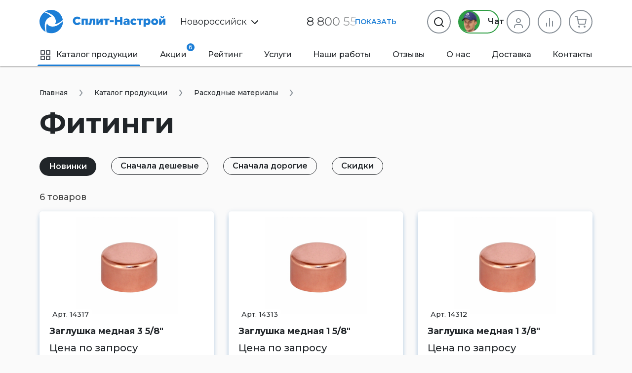

--- FILE ---
content_type: text/html
request_url: https://split-nastroi.ru/catalog/rashodnye-materialy/fitingi
body_size: 21982
content:
<!DOCTYPE html>
<html>
    <head>
                <meta charset="UTF-8">
        <meta name="viewport" content="width=device-width, initial-scale=1.0" />
        <title>Фитинги «Сплит-Настрой»</title>
        <meta name="description" content="">
        <meta name="keywords" content="">
        <meta property="og:title" content="">
        <meta property="og:description" content="">
        <meta property="og:type" content="website">
        <meta property="og:url" content="https://split-nastroi.ru/catalog/rashodnye-materialy/fitingi">
        <meta property="og:site_name" content="split-nastroi.ru">
        <meta property="og:image" content="https://split-nastroi.ru/img/logo-icon.png">
        <meta name="yandex-verification" content="c2ab0f128ad91a1b" />
        <link rel="stylesheet" href="/scss/vendors/vendors.css?v=1680947716">
<link rel="stylesheet" href="/scss/vendors/cardslider.css">
<link rel="stylesheet" href="/scss/vendors/photoswipe.css">
<link rel="stylesheet" href="/scss/main/main.css?v=1743550201">
<link href="https://fonts.googleapis.com/css2?family=Montserrat:wght@400;500;600;700&display=swap" rel="stylesheet">
<script defer src="/js/uikit.min.js?v=3.5.9"></script>
<script defer src="/js/jquery-3.2.1.min.js"></script>
<script defer src="/js/photoswipe-lightbox.umd.min.js"></script>
<script defer src="/js/photoswipe.umd.min.js"></script>
<script defer src="/js/jquery.touch.js"></script>
<script defer src="/js/jquery.swipe.js"></script>
<script defer src="/js/jquery.inputmask.js"></script>
<script defer src="/js/nouislider.min.js"></script>
<script defer src="/js/jquery.cardslider.min.js"></script>
<script defer src="/js/main.min.js?v=1743582602"></script>

<link rel="shortcut icon" href="/favicon.ico">
<link rel="icon" sizes="16x16 32x32 64x64" href="/favicon/favicon.ico">
<link rel="icon" type="image/png" sizes="196x196" href="/favicon/favicon-192.png">
<link rel="icon" type="image/png" sizes="160x160" href="/favicon/favicon-160.png">
<link rel="icon" type="image/png" sizes="96x96" href="/favicon/favicon-96.png">
<link rel="icon" type="image/png" sizes="64x64" href="/favicon/favicon-64.png">
<link rel="icon" type="image/png" sizes="32x32" href="/favicon/favicon-32.png">
<link rel="icon" type="image/png" sizes="16x16" href="/favicon/favicon-16.png">
<link rel="apple-touch-icon" href="/favicon/favicon-57.png">
<link rel="apple-touch-icon" sizes="114x114" href="/favicon/favicon-114.png">
<link rel="apple-touch-icon" sizes="72x72" href="/favicon/favicon-72.png">
<link rel="apple-touch-icon" sizes="144x144" href="/favicon/favicon-144.png">
<link rel="apple-touch-icon" sizes="60x60" href="/favicon/favicon-60.png">
<link rel="apple-touch-icon" sizes="120x120" href="/favicon/favicon-120.png">
<link rel="apple-touch-icon" sizes="76x76" href="/favicon/favicon-76.png">
<link rel="apple-touch-icon" sizes="152x152" href="/favicon/favicon-152.png">
<link rel="apple-touch-icon" sizes="180x180" href="/favicon/favicon-180.png">
<meta name="msapplication-TileColor" content="#FFFFFF">
<meta name="msapplication-TileImage" content="/favicon/favicon-144.png">
<meta name="msapplication-config" content="/favicon/browserconfig.xml">

<link rel="manifest" href="/manifest.json" />

<meta name="theme-color" content="#1C7ED6">
<meta name="msapplication-navbutton-color" content="#1C7ED6">

<script type="application/ld+json">
{"@context":"https:\/\/schema.org\/","@type":"WebSite","name":"\u041f\u0440\u043e\u0434\u0430\u0436\u0430 \u0438 \u043e\u0431\u0441\u043b\u0443\u0436\u0438\u0432\u0430\u043d\u0438\u0435 \u0441\u043f\u043b\u0438\u0442-\u0441\u0438\u0441\u0442\u0435\u043c \u041d\u043e\u0432\u043e\u0440\u043e\u0441\u0441\u0438\u0439\u0441\u043a","url":"https:\/\/split-nastroi.ru\/"}</script>
    </head>
    <body>
        <div class="mobile-scroller">
            <header>
    <div class="header-sticky" uk-sticky="top:140; animation: uk-animation-slide-top; media: 1220">
        <div class="uk-container">
            <div class="header-sticky__flex">
                <a href="#mob-menu" class="menu-btn" data-ripple uk-toggle>
                    <svg width="18" height="12" viewBox="0 0 18 12" fill="none" xmlns="http://www.w3.org/2000/svg">
                        <path d="M0 12H18V10H0V12ZM0 7H18V5H0V7ZM0 0V2H18V0H0Z" fill="#212529"/>
                    </svg>
                    Меню
                </a>
                <div class="main-phone">
                    <div class="phone-shadow phone-shadow_white" data-phone-shadow="header">
                        <a href="tel:88005519199" class="uk-link-text" onclick="reachGoal('click_header_phone')">8 800 55 19 199</a>
                        <div class="phone-shadow__btn" data-ripple data-phone-shadow-btn>Показать</div>
                    </div>
                </div>
                <button type="button" class="chat-btn uk-button uk-button-secondary uk-button-small uk-visible@xl" data-chat-btn>
                    <span class="chat-btn__manager"><img src="/img/chat-btn-manager.png?v=2" width="34" height="34"></span> Онлайн чат
                </button>
                <form action="/search" class="catalog-search-form" data-search-form>
                    <button type="button" class="catalog-search-form__previews-close-btn uk-icon uk-icon-button" data-ripple data-search-form-previews-close-btn><img src="/img/icons/x-circle.svg"></button>
                    <input class="uk-input catalog-search-form__input" type="text" name="q" placeholder="Поиск" data-search-form-input>
                    <button type="submit" class="catalog-search-form__submit-btn uk-button uk-button-text">
                        <img src="/img/icons/Search.svg">
                    </button>
                    <div class="catalog-search-form__previews" data-search-form-previews>
                        <div data-search-form-previews-list></div>
                    </div>
                </form>
                <div class="catalog-actions">
                    <div class="catalog-action-sticky-btn-block">
                        <div class="catalog-action__wrapper">
                            <a href="/compare" class="catalog-action-sticky-btn " data-ripple data-compare>
                                <span class="catalog-action-sticky-btn__count"><span data-count>0</span> шт.</span>
                                <span class="catalog-action-sticky-btn__icon"><img src="/img/icons/Bar%20Chart.svg" uk-svg></span>
                            </a>
                            <div class="added-items" data-type="compare">
    <div class="added-items__content">
            </div>
    <div class="added-items__footer">
        <a href="/compare" class="w100 uk-button uk-button-primary nowrap">В сравнение (<span data-qnt>0</span>)</a>
    </div>
</div>                        </div>
                    </div>
                    <div class="catalog-action-sticky-btn-block">
                        <div class="catalog-action__wrapper">
                            <a href="/cart" class="catalog-action-sticky-btn " data-ripple data-cart>
                                <span class="catalog-action-sticky-btn__count"><span data-count>0</span> шт.</span>
                                <span class="catalog-action-sticky-btn__icon"><img src="/img/icons/Cart.svg" uk-svg></span>
                            </a>
                            <div class="added-items" data-type="cart">
    <div class="added-items__content">
            </div>
    <div class="added-items__footer">
        <a href="/cart" class="w100 uk-button uk-button-primary nowrap">В корзину (<span data-qnt></span>)</a>
    </div>
</div>                        </div>
                    </div>
                </div>
            </div>
        </div>
    </div>
    <div class="uk-container">
        <div class="middle">
            <div class="logo-block" data-logo-block>
                                                <a href="/">
                    <img class="logo-block__logo" src="/img/logo.svg" uk-svg>
                </a>
                            </div>
            <div class="catalog-search-form-block">
                <div class="city-select city-select_no-loc-icon" data-dropdown-shadow data-city-select>
    <div class="city-select__link">
        <img src="/img/icons/Pin.svg" class="city-select__icon city-select__icon_loc">
        Новороссийск        <img src="/img/icons/chevron-down.svg" class="city-select__icon city-select__icon_down" uk-svg>
            </div>
    <div class="uk-drop" uk-drop="mode: click">
        <div class="city-select__search-input input-item">
            <label>Город</label>
            <input type="text" autocomplete="off" data-input data-city-select-search>
        </div>
        <ul class="city-select__city-list list">
                        <li><a href="https://moscow.split-nastroi.ru/catalog/rashodnye-materialy/fitingi" class="city-select__el" data-ripple data-city-select-el>Москва</a></li>
                        <li><a href="https://spb.split-nastroi.ru/catalog/rashodnye-materialy/fitingi" class="city-select__el" data-ripple data-city-select-el>Санкт-Петербург</a></li>
                        <li><a href="https://rnd.split-nastroi.ru/catalog/rashodnye-materialy/fitingi" class="city-select__el" data-ripple data-city-select-el>Ростов-на-Дону</a></li>
                        <li><a href="https://krd.split-nastroi.ru/catalog/rashodnye-materialy/fitingi" class="city-select__el" data-ripple data-city-select-el>Краснодар</a></li>
                        <li><a href="https://gel.split-nastroi.ru/catalog/rashodnye-materialy/fitingi" class="city-select__el" data-ripple data-city-select-el>Геленджик</a></li>
                        <li><a href="https://anapa.split-nastroi.ru/catalog/rashodnye-materialy/fitingi" class="city-select__el" data-ripple data-city-select-el>Анапа</a></li>
                        <li><a href="https://ekb.split-nastroi.ru/catalog/rashodnye-materialy/fitingi" class="city-select__el" data-ripple data-city-select-el>Екатеринбург</a></li>
                        <li><a href="https://krymsk.split-nastroi.ru/catalog/rashodnye-materialy/fitingi" class="city-select__el" data-ripple data-city-select-el>Крымск</a></li>
                        <li><a href="https://abinsk.split-nastroi.ru/catalog/rashodnye-materialy/fitingi" class="city-select__el" data-ripple data-city-select-el>Абинск</a></li>
                        <li><a href="https://orenburg.split-nastroi.ru/catalog/rashodnye-materialy/fitingi" class="city-select__el" data-ripple data-city-select-el>Оренбург</a></li>
                        <li><a href="https://vnov.split-nastroi.ru/catalog/rashodnye-materialy/fitingi" class="city-select__el" data-ripple data-city-select-el>Великий Новгород</a></li>
                        <li><a href="https://volzhskij.split-nastroi.ru/catalog/rashodnye-materialy/fitingi" class="city-select__el" data-ripple data-city-select-el>Волжский</a></li>
                        <li><a href="https://astrahan.split-nastroi.ru/catalog/rashodnye-materialy/fitingi" class="city-select__el" data-ripple data-city-select-el>Астрахань</a></li>
                        <li><a href="https://simferopol.split-nastroi.ru/catalog/rashodnye-materialy/fitingi" class="city-select__el" data-ripple data-city-select-el>Симферополь</a></li>
                        <li><a href="https://astana.split-nastroi.ru/catalog/rashodnye-materialy/fitingi" class="city-select__el" data-ripple data-city-select-el>🇰🇿 Астана</a></li>
                        <li><a href="https://gostagaevskaya.split-nastroi.ru/catalog/rashodnye-materialy/fitingi" class="city-select__el" data-ripple data-city-select-el>с. Гостагаевская</a></li>
                        <li><a href="https://grozny.split-nastroi.ru/catalog/rashodnye-materialy/fitingi" class="city-select__el" data-ripple data-city-select-el>Грозный</a></li>
                        <li><a href="https://belorechensk.split-nastroi.ru/catalog/rashodnye-materialy/fitingi" class="city-select__el" data-ripple data-city-select-el>Белореченск</a></li>
                        <li><a href="https://tyumen.split-nastroi.ru/catalog/rashodnye-materialy/fitingi" class="city-select__el" data-ripple data-city-select-el>Тюмень</a></li>
                        <li><a href="https://stavropol.split-nastroi.ru/catalog/rashodnye-materialy/fitingi" class="city-select__el" data-ripple data-city-select-el>Ставрополь</a></li>
                        <li><a href="https://barnaul.split-nastroi.ru/catalog/rashodnye-materialy/fitingi" class="city-select__el" data-ripple data-city-select-el>Барнаул</a></li>
                        <li><a href="https://volgodonsk.split-nastroi.ru/catalog/rashodnye-materialy/fitingi" class="city-select__el" data-ripple data-city-select-el>Волгодонск</a></li>
                        <li><a href="https://minsk.split-nastroi.ru/catalog/rashodnye-materialy/fitingi" class="city-select__el" data-ripple data-city-select-el>Минск</a></li>
                        <li><a href="https://ryazan.split-nastroi.ru/catalog/rashodnye-materialy/fitingi" class="city-select__el" data-ripple data-city-select-el>Рязань</a></li>
                        <li><a href="https://taganrog.split-nastroi.ru/catalog/rashodnye-materialy/fitingi" class="city-select__el" data-ripple data-city-select-el>Таганрог</a></li>
                        <li><a href="https://adygeysk.split-nastroi.ru/catalog/rashodnye-materialy/fitingi" class="city-select__el" data-ripple data-city-select-el>Адыгейск</a></li>
                        <li><a href="https://ust-labinsk.split-nastroi.ru/catalog/rashodnye-materialy/fitingi" class="city-select__el" data-ripple data-city-select-el>Усть-Лабинск</a></li>
                        <li><a href="https://ufa.split-nastroi.ru/catalog/rashodnye-materialy/fitingi" class="city-select__el" data-ripple data-city-select-el>Уфа</a></li>
                        <li><a href="https://nnov.split-nastroi.ru/catalog/rashodnye-materialy/fitingi" class="city-select__el" data-ripple data-city-select-el>Нижний Новгород</a></li>
                        <li><a href="https://nsk.split-nastroi.ru/catalog/rashodnye-materialy/fitingi" class="city-select__el" data-ripple data-city-select-el>Новосибирск</a></li>
                        <li><a href="https://kzn.split-nastroi.ru/catalog/rashodnye-materialy/fitingi" class="city-select__el" data-ripple data-city-select-el>Казань</a></li>
                        <li><a href="https://chel.split-nastroi.ru/catalog/rashodnye-materialy/fitingi" class="city-select__el" data-ripple data-city-select-el>Челябинск</a></li>
                        <li><a href="https://samara.split-nastroi.ru/catalog/rashodnye-materialy/fitingi" class="city-select__el" data-ripple data-city-select-el>Самара</a></li>
                        <li><a href="https://krs.split-nastroi.ru/catalog/rashodnye-materialy/fitingi" class="city-select__el" data-ripple data-city-select-el>Красноярск</a></li>
                        <li><a href="https://omsk.split-nastroi.ru/catalog/rashodnye-materialy/fitingi" class="city-select__el" data-ripple data-city-select-el>Омск</a></li>
                        <li><a href="https://sochi.split-nastroi.ru/catalog/rashodnye-materialy/fitingi" class="city-select__el" data-ripple data-city-select-el>Сочи</a></li>
                        <li><a href="https://ulyanovsk.split-nastroi.ru/catalog/rashodnye-materialy/fitingi" class="city-select__el" data-ripple data-city-select-el>Ульяновск</a></li>
                        <li><a href="https://vrn.split-nastroi.ru/catalog/rashodnye-materialy/fitingi" class="city-select__el" data-ripple data-city-select-el>Воронеж</a></li>
                        <li><a href="https://saratov.split-nastroi.ru/catalog/rashodnye-materialy/fitingi" class="city-select__el" data-ripple data-city-select-el>Саратов</a></li>
                        <li><a href="https://volgograd.split-nastroi.ru/catalog/rashodnye-materialy/fitingi" class="city-select__el" data-ripple data-city-select-el>Волгоград</a></li>
                        <li><a href="https://perm.split-nastroi.ru/catalog/rashodnye-materialy/fitingi" class="city-select__el" data-ripple data-city-select-el>Пермь</a></li>
                        <li><a href="https://maykop.split-nastroi.ru/catalog/rashodnye-materialy/fitingi" class="city-select__el" data-ripple data-city-select-el>Майкоп</a></li>
                        <li><a href="https://novokuznetsk.split-nastroi.ru/catalog/rashodnye-materialy/fitingi" class="city-select__el" data-ripple data-city-select-el>Новокузнецк</a></li>
                        <li><a href="https://penza.split-nastroi.ru/catalog/rashodnye-materialy/fitingi" class="city-select__el" data-ripple data-city-select-el>Пенза</a></li>
                        <li><a href="https://pyatigorsk.split-nastroi.ru/catalog/rashodnye-materialy/fitingi" class="city-select__el" data-ripple data-city-select-el>Пятигорск</a></li>
                    </ul>
    </div>
</div>
                <div class="main-phone uk-visible@xl">
                    <div class="uk-visible@xl phone-shadow phone-shadow_white" data-phone-shadow="header">
                        <a href="tel:88005519199" class="uk-link-text" onclick="reachGoal('click_header_phone')">
                            8 800 55 19 199                        </a>
                        <div class="phone-shadow__btn" data-ripple data-phone-shadow-btn>Показать</div>
                    </div>
                    <a href="tel:88005519199" class="uk-hidden@xl uk-link-text" data-phone-icon="header" onclick="reachGoal('click_header_phone')">
                        <img src="/img/icons/phone.svg">
                    </a>
                </div>
                <div class="catalog-actions">
                    <button type="button" class="chat-btn uk-button uk-button-secondary uk-visible@xl" data-chat-btn>
                        <span class="chat-btn__manager"><img src="/img/chat-btn-manager.png?v=2"></span> Чат
                    </button>
                    <a href="/cabinet" class="catalog-action-btn catalog-action-btn_cabinet  uk-visible@s" data-ripple uk-tooltip="title: Личный кабинет">
                                                                        <span class="catalog-action-btn__icon"><img src="/img/icons/User.svg" uk-svg></span>
                                            </a>
                    <div class="catalog-action__wrapper">
                        <a href="/compare" class="catalog-action-btn catalog-action-btn_compare " data-ripple data-compare>
                            <span class="catalog-action-btn__icon"><img src="/img/icons/Bar%20Chart.svg" uk-svg></span>
                            <span class="catalog-action-btn__count" data-count>0</span>
                        </a>
                        <div class="added-items" data-type="compare">
    <div class="added-items__content">
            </div>
    <div class="added-items__footer">
        <a href="/compare" class="w100 uk-button uk-button-primary nowrap">В сравнение (<span data-qnt>0</span>)</a>
    </div>
</div>                    </div>
                    <div class="catalog-action__wrapper">
                        <a href="/cart" class="catalog-action-btn catalog-action-btn_cart uk-visible@xl " data-ripple data-cart>
                            <span class="catalog-action-btn__icon"><img src="/img/icons/Cart.svg" uk-svg></span>
                            <span class="catalog-action-btn__count" data-count>0</span>
                        </a>
                        <div class="added-items" data-type="cart">
    <div class="added-items__content">
            </div>
    <div class="added-items__footer">
        <a href="/cart" class="w100 uk-button uk-button-primary nowrap">В корзину (<span data-qnt></span>)</a>
    </div>
</div>                    </div>
                    <div class="uk-flex-first@xl flex-grow-1">
                        <button type="button" class="uk-button catalog-action-btn catalog-action-btn_search" data-ripple onclick="reachGoal('click_search_header')" uk-tooltip="title: Поиск">
                            <span class="catalog-action-btn__icon"><img src="/img/icons/Search.svg" uk-svg></span>
                        </button>
                        <form action="/search" id="catalog-search-form-header" class="catalog-search-form uk-drop" uk-drop="mode: click; pos: left-center" data-search-form>
                            <button type="button" class="catalog-search-form__close-btn uk-icon uk-icon-button uk-drop-close" data-ripple><img src="/img/icons/x-circle.svg"></button>
                            <input class="uk-input catalog-search-form__input catalog-search-form__input_large" type="text" name="q" placeholder="Поиск" data-search-form-input>
                            <button type="submit" class="catalog-search-form__submit-btn uk-button uk-button-text">
                                <img src="/img/icons/Search.svg">
                            </button>
                            <div class="catalog-search-form__previews" data-search-form-previews>
                                <div data-search-form-previews-list></div>
                            </div>
                        </form>
                    </div>
                </div>
                <a href="#mob-menu" class="menu-btn uk-hidden@xl uk-visible@xl" data-ripple uk-toggle>
                    <svg width="18" height="12" viewBox="0 0 18 12" fill="none" xmlns="http://www.w3.org/2000/svg">
                        <path d="M0 12H18V10H0V12ZM0 7H18V5H0V7ZM0 0V2H18V0H0Z" fill="#212529"/>
                    </svg>
                    Меню
                </a>
            </div>
        </div>
    </div>
    <div class="main-menu-block uk-container">
        <nav>
            <ul class="main-menu">
                        <li class="active">
        <a href="/catalog"><span class="icon mr10"><img src="/img/icons/grid.svg"></span>Каталог продукции</a>
    </li>
    <li class="uk-visible@xxl ">
        <a href="/catalog/bytovye-split-sistemy">Кондиционеры</a>
    </li>
    <li class="">
        <a href="/promotions">Акции <span class="badge">6</span></a>
    </li>
    <li class="">
        <a href="/rating">Рейтинг</a>
    </li>
    <li class="">
        <a href="/services">Услуги</a>
    </li>
    <li class="">
        <a href="/works">Наши работы</a>
    </li>
    <li class="">
        <a href="/reviews">Отзывы</a>
    </li>
    <li class="">
        <a href="/about">О нас</a>
    </li>
    <li class="">
        <a href="/shipping">Доставка</a>
    </li>
    <li class="">
        <a href="/contacts">Контакты</a>
    </li>
            </ul>
        </nav>
    </div>
</header>
            <main>
                <section>
    <div class="uk-container">
        <div class="breadcrumb-history-back-btn-block">
        <ul class="uk-breadcrumb" itemscope itemtype="https://schema.org/BreadcrumbList">
        <li itemprop="itemListElement" itemscope itemtype="https://schema.org/ListItem">
            <meta itemprop="position" content="0">
            <link itemprop="url" href="https://split-nastroi.ru/"/>
            <a href="/" itemprop="item"><span itemprop="name">Главная</span></a>
        </li>
                <li itemprop="itemListElement" itemscope itemtype="https://schema.org/ListItem">
            <meta itemprop="position" content="1">
            <link itemprop="url" href="https://split-nastroi.ru/catalog"/>
            <a href="/catalog" itemprop="item"><span itemprop="name">Каталог продукции</span></a>
        </li>
                <li itemprop="itemListElement" itemscope itemtype="https://schema.org/ListItem">
            <meta itemprop="position" content="2">
            <link itemprop="url" href="https://split-nastroi.ru/catalog"/>
            <a href="/catalog/rashodnye-materialy" itemprop="item"><span itemprop="name">Расходные материалы</span></a>
        </li>
            </ul>
</div>
                    <h1>Фитинги</h1>
                        <div class="catalog-sort-block mobile-horizontal-scroller">
            <div>
    <a
       href="/catalog/rashodnye-materialy/fitingi?sort[date]=-1"
       class="uk-button uk-button-small uk-button-danger"
       >Новинки</a>
</div>
<div>
    <a
       href="/catalog/rashodnye-materialy/fitingi?sort[price]=1"
       class="uk-button uk-button-small uk-button-secondary"
       onclick="reachGoal('click_catalog_sort_price_low')"
       >Сначала дешевые</a>
</div>
<div>
    <a
       href="/catalog/rashodnye-materialy/fitingi?sort[price]=-1"
       class="uk-button uk-button-small uk-button-secondary"
       onclick="reachGoal('click_catalog_sort_price_high')"
       >Сначала дорогие</a>
</div>
<div>
    <a
       href="/catalog/rashodnye-materialy/fitingi?sort[discount]=-1"
       class="uk-button uk-button-small uk-button-secondary"
       onclick="reachGoal('click_catalog_sort_price_discount')"
       >Скидки</a>
</div>
        </div>
        <div class="uk-grid" uk-grid>
                        <div class="uk-width-expand">
                <div class="catalog-h1-count">6 товаров</div>
                                                        <ul
                        id="catalog-list"
                                                    class="uk-grid-match uk-grid uk-child-width-1-4@xxl uk-child-width-1-3@xl uk-child-width-1-2@m"
                                                uk-grid
                        data-catalog-grid
                        data-collection="Расходные материалы"
                        data-subcategory="67e9a8e81dc4384df50d48a3"
                        uk-height-match="target: .height-match"
                                            >
                        <li><div class="split-card " data-product-block data-add2cart-block data-id="67e9a8eb1dc4384df50d7433" data-collection="Расходные материалы" data-ecommerce='{"id":14317,"name":"\u0417\u0430\u0433\u043b\u0443\u0448\u043a\u0430 \u043c\u0435\u0434\u043d\u0430\u044f 3 5\/8\"","price":81,"category":"\u0420\u0430\u0441\u0445\u043e\u0434\u043d\u044b\u0435 \u043c\u0430\u0442\u0435\u0440\u0438\u0430\u043b\u044b\/\u0424\u0438\u0442\u0438\u043d\u0433\u0438"}' >
        <a href="/catalog/rashodnye-materialy/product/zaglushka-mednaya-3-5-8" class="img" >
        <img src="/admin/storage/cache/thumbs/f74067c14613968fca462f0b5f1bcbb8_400x250_80_1721736905_crop.png" uk-cover>
                            <div class="article">Арт. 14317</div>
                        
                

                
                    </a>
    <div class="split-card__content card-border">
        <div class="height-match">
                            
                
                                                                                                                                                                                                                        <div>
                <a href="/catalog/rashodnye-materialy/product/zaglushka-mednaya-3-5-8" class="name" >Заглушка медная 3 5/8"</a>
            </div>
            <ul class="description">
                            </ul>
                                        <div class="prices">
                    <div class="price">
                                                <span>Цена по запросу</span>
                                            </div>
                                    </div>
                                                                    </div>
        <div class="more-btn-block">
                                    <button type="button" class="add-icon-btn  uk-button uk-button-text" data-add2cart uk-tooltip="title: + в корзину"><img src="/img/icons/cart+-primary.svg" uk-svg></button>
            <button type="button" class="add-icon-btn  uk-button uk-button-text" data-add2compare uk-tooltip="title: + в сравнение">
                <img class="add-icon-btn__add" src="/img/icons/bar-chart+.svg" uk-svg>
                <img class="add-icon-btn__del" src="/img/icons/bar-chart-.svg" uk-svg>
            </button>
                                    <a href="/catalog/rashodnye-materialy/product/zaglushka-mednaya-3-5-8" class="more-btn uk-button uk-button-default" >
                                Подробнее
                            </a>
                    </div>
    </div>
</div></li><li><div class="split-card " data-product-block data-add2cart-block data-id="67e9a8eb1dc4384df50d742f" data-collection="Расходные материалы" data-ecommerce='{"id":14313,"name":"\u0417\u0430\u0433\u043b\u0443\u0448\u043a\u0430 \u043c\u0435\u0434\u043d\u0430\u044f 1 5\/8\"","price":330,"category":"\u0420\u0430\u0441\u0445\u043e\u0434\u043d\u044b\u0435 \u043c\u0430\u0442\u0435\u0440\u0438\u0430\u043b\u044b\/\u0424\u0438\u0442\u0438\u043d\u0433\u0438"}' >
        <a href="/catalog/rashodnye-materialy/product/zaglushka-mednaya-1-5-8" class="img" >
        <img src="/admin/storage/cache/thumbs/6d6ca9744d73ee328be0daae8da5fec5_400x250_80_1721736699_crop.png" uk-cover>
                            <div class="article">Арт. 14313</div>
                        
                

                
                    </a>
    <div class="split-card__content card-border">
        <div class="height-match">
                            
                
                                                                                                                                                                                                                        <div>
                <a href="/catalog/rashodnye-materialy/product/zaglushka-mednaya-1-5-8" class="name" >Заглушка медная 1 5/8"</a>
            </div>
            <ul class="description">
                            </ul>
                                        <div class="prices">
                    <div class="price">
                                                <span>Цена по запросу</span>
                                            </div>
                                    </div>
                                                                    </div>
        <div class="more-btn-block">
                                    <button type="button" class="add-icon-btn  uk-button uk-button-text" data-add2cart uk-tooltip="title: + в корзину"><img src="/img/icons/cart+-primary.svg" uk-svg></button>
            <button type="button" class="add-icon-btn  uk-button uk-button-text" data-add2compare uk-tooltip="title: + в сравнение">
                <img class="add-icon-btn__add" src="/img/icons/bar-chart+.svg" uk-svg>
                <img class="add-icon-btn__del" src="/img/icons/bar-chart-.svg" uk-svg>
            </button>
                                    <a href="/catalog/rashodnye-materialy/product/zaglushka-mednaya-1-5-8" class="more-btn uk-button uk-button-default" >
                                Подробнее
                            </a>
                    </div>
    </div>
</div></li><li><div class="split-card " data-product-block data-add2cart-block data-id="67e9a8eb1dc4384df50d742e" data-collection="Расходные материалы" data-ecommerce='{"id":14312,"name":"\u0417\u0430\u0433\u043b\u0443\u0448\u043a\u0430 \u043c\u0435\u0434\u043d\u0430\u044f 1 3\/8\"","price":255,"category":"\u0420\u0430\u0441\u0445\u043e\u0434\u043d\u044b\u0435 \u043c\u0430\u0442\u0435\u0440\u0438\u0430\u043b\u044b\/\u0424\u0438\u0442\u0438\u043d\u0433\u0438"}' >
        <a href="/catalog/rashodnye-materialy/product/zaglushka-mednaya-1-3-8" class="img" >
        <img src="/admin/storage/cache/thumbs/f985b3050e1e8600787c0ea04a8c53cb_400x250_80_1721736627_crop.png" uk-cover>
                            <div class="article">Арт. 14312</div>
                        
                

                
                    </a>
    <div class="split-card__content card-border">
        <div class="height-match">
                            
                
                                                                                                                                                                                                                        <div>
                <a href="/catalog/rashodnye-materialy/product/zaglushka-mednaya-1-3-8" class="name" >Заглушка медная 1 3/8"</a>
            </div>
            <ul class="description">
                            </ul>
                                        <div class="prices">
                    <div class="price">
                                                <span>Цена по запросу</span>
                                            </div>
                                    </div>
                                                                    </div>
        <div class="more-btn-block">
                                    <button type="button" class="add-icon-btn  uk-button uk-button-text" data-add2cart uk-tooltip="title: + в корзину"><img src="/img/icons/cart+-primary.svg" uk-svg></button>
            <button type="button" class="add-icon-btn  uk-button uk-button-text" data-add2compare uk-tooltip="title: + в сравнение">
                <img class="add-icon-btn__add" src="/img/icons/bar-chart+.svg" uk-svg>
                <img class="add-icon-btn__del" src="/img/icons/bar-chart-.svg" uk-svg>
            </button>
                                    <a href="/catalog/rashodnye-materialy/product/zaglushka-mednaya-1-3-8" class="more-btn uk-button uk-button-default" >
                                Подробнее
                            </a>
                    </div>
    </div>
</div></li><li><div class="split-card " data-product-block data-add2cart-block data-id="67e9a8eb1dc4384df50d742d" data-collection="Расходные материалы" data-ecommerce='{"id":14311,"name":"\u0417\u0430\u0433\u043b\u0443\u0448\u043a\u0430 \u043c\u0435\u0434\u043d\u0430\u044f 1 1\/8\"","price":156,"category":"\u0420\u0430\u0441\u0445\u043e\u0434\u043d\u044b\u0435 \u043c\u0430\u0442\u0435\u0440\u0438\u0430\u043b\u044b\/\u0424\u0438\u0442\u0438\u043d\u0433\u0438"}' >
        <a href="/catalog/rashodnye-materialy/product/zaglushka-mednaya-1-1-8" class="img" >
        <img src="/admin/storage/cache/thumbs/80b289c2f45013927f8b15782310a038_400x250_80_1721736587_crop.png" uk-cover>
                            <div class="article">Арт. 14311</div>
                        
                

                
                    </a>
    <div class="split-card__content card-border">
        <div class="height-match">
                            
                
                                                                                                                                                                                                                        <div>
                <a href="/catalog/rashodnye-materialy/product/zaglushka-mednaya-1-1-8" class="name" >Заглушка медная 1 1/8"</a>
            </div>
            <ul class="description">
                            </ul>
                                        <div class="prices">
                    <div class="price">
                                                <span>Цена по запросу</span>
                                            </div>
                                    </div>
                                                                    </div>
        <div class="more-btn-block">
                                    <button type="button" class="add-icon-btn  uk-button uk-button-text" data-add2cart uk-tooltip="title: + в корзину"><img src="/img/icons/cart+-primary.svg" uk-svg></button>
            <button type="button" class="add-icon-btn  uk-button uk-button-text" data-add2compare uk-tooltip="title: + в сравнение">
                <img class="add-icon-btn__add" src="/img/icons/bar-chart+.svg" uk-svg>
                <img class="add-icon-btn__del" src="/img/icons/bar-chart-.svg" uk-svg>
            </button>
                                    <a href="/catalog/rashodnye-materialy/product/zaglushka-mednaya-1-1-8" class="more-btn uk-button uk-button-default" >
                                Подробнее
                            </a>
                    </div>
    </div>
</div></li><li><script>
        </script>
<form id="form6935439d35d2c" name="callback" class="product-list-cb-form" data-form-cb='reachGoalForm' data-goal='submit_product_list_cb_form,submit_message_form' onsubmit="return false;" data-form>
    <input type="hidden" name="__csrf" value="8995f54e41387ea9673ede0495077a44">
        <div class="product-list-cb-form__header uk-light">
        <div class="product-list-cb-form__avatar">
            <img src="/admin/storage/cache/thumbs/058cb6543f4224850edcc1cbb8cc8053_100x100_80_1602875032_crop.jpg">
        </div>
        <div>
            <div class="product-list-cb-form__manager-name">Василий</div>
            <div class="product-list-cb-form__manager-position">Мастер систем кондиционирования</div>
            <div class="phone-shadow phone-shadow_dark-l" data-phone-shadow="manager_product_list">
                <a href="tel:+79675552951" class="phone">+7 967 555 29 51</a>
                <div class="phone-shadow__btn" data-ripple data-phone-shadow-btn>Показать</div>
            </div>
        </div>
    </div>
    <div class="product-list-cb-form__body">
        <div class="product-list-cb-form__title">Не знаете что выбрать?</div>
        <div class="product-list-cb-form__subtitle">Обращайтесь, подберу для Вас нужную технику</div>
        <div class="mt20 input-item icon has-label-attach">
            <img src="/img/icons/phone.svg" class="i" uk-svg>
            <label>Отправьте телефон и я перезвоню</label>
            <input type="text" name="form[phone]" inputmode="numeric" placeholder="+7" data-required data-input uk-phone-mask>
        </div>
        <button type="submit" class="mt20 w100 uk-button uk-button-primary">Заказать звонок</button>
        <button type="button" class="chat-btn uk-button uk-button-secondary" data-chat-btn>
            <span class="chat-btn__img"><img src="/img/icons/message-square.svg" uk-svg></span> Напишите мне в чат
        </button>
    </div>
</form>
</li><li><div class="split-card " data-product-block data-add2cart-block data-id="67e9a8eb1dc4384df50d742a" data-collection="Расходные материалы" data-ecommerce='{"id":14308,"name":"\u0417\u0430\u0433\u043b\u0443\u0448\u043a\u0430 \u043c\u0435\u0434\u043d\u0430\u044f  7\/8\"","price":135,"category":"\u0420\u0430\u0441\u0445\u043e\u0434\u043d\u044b\u0435 \u043c\u0430\u0442\u0435\u0440\u0438\u0430\u043b\u044b\/\u0424\u0438\u0442\u0438\u043d\u0433\u0438"}' >
        <a href="/catalog/rashodnye-materialy/product/zaglushka-mednaya-7-8" class="img" >
        <img src="/admin/storage/cache/thumbs/34fbe1ed683c8e9c165259ac5515cbb1_400x250_80_1721736486_crop.png" uk-cover>
                            <div class="article">Арт. 14308</div>
                        
                

                
                    </a>
    <div class="split-card__content card-border">
        <div class="height-match">
                            
                
                                                                                                                                                                                                                        <div>
                <a href="/catalog/rashodnye-materialy/product/zaglushka-mednaya-7-8" class="name" >Заглушка медная  7/8"</a>
            </div>
            <ul class="description">
                            </ul>
                                        <div class="prices">
                    <div class="price">
                                                <span>Цена по запросу</span>
                                            </div>
                                    </div>
                                                                    </div>
        <div class="more-btn-block">
                                    <button type="button" class="add-icon-btn  uk-button uk-button-text" data-add2cart uk-tooltip="title: + в корзину"><img src="/img/icons/cart+-primary.svg" uk-svg></button>
            <button type="button" class="add-icon-btn  uk-button uk-button-text" data-add2compare uk-tooltip="title: + в сравнение">
                <img class="add-icon-btn__add" src="/img/icons/bar-chart+.svg" uk-svg>
                <img class="add-icon-btn__del" src="/img/icons/bar-chart-.svg" uk-svg>
            </button>
                                    <a href="/catalog/rashodnye-materialy/product/zaglushka-mednaya-7-8" class="more-btn uk-button uk-button-default" >
                                Подробнее
                            </a>
                    </div>
    </div>
</div></li><li><div class="split-card " data-product-block data-add2cart-block data-id="67e9a8eb1dc4384df50d7428" data-collection="Расходные материалы" data-ecommerce='{"id":14306,"name":"\u0417\u0430\u0433\u043b\u0443\u0448\u043a\u0430 \u043c\u0435\u0434\u043d\u0430\u044f   5\/8\"","price":325,"category":"\u0420\u0430\u0441\u0445\u043e\u0434\u043d\u044b\u0435 \u043c\u0430\u0442\u0435\u0440\u0438\u0430\u043b\u044b\/\u0424\u0438\u0442\u0438\u043d\u0433\u0438"}' >
        <a href="/catalog/rashodnye-materialy/product/zaglushka-mednaya-5-8" class="img" >
        <img src="/admin/storage/cache/thumbs/0f11345861ef8658daf1cda7d6801d40_400x250_80_1721736399_crop.png" uk-cover>
                            <div class="article">Арт. 14306</div>
                        
                

                
                    </a>
    <div class="split-card__content card-border">
        <div class="height-match">
                            
                
                                                                                                                                                                                                                        <div>
                <a href="/catalog/rashodnye-materialy/product/zaglushka-mednaya-5-8" class="name" >Заглушка медная   5/8"</a>
            </div>
            <ul class="description">
                            </ul>
                                        <div class="prices">
                    <div class="price">
                                                <span>Цена по запросу</span>
                                            </div>
                                    </div>
                                                                    </div>
        <div class="more-btn-block">
                                    <button type="button" class="add-icon-btn  uk-button uk-button-text" data-add2cart uk-tooltip="title: + в корзину"><img src="/img/icons/cart+-primary.svg" uk-svg></button>
            <button type="button" class="add-icon-btn  uk-button uk-button-text" data-add2compare uk-tooltip="title: + в сравнение">
                <img class="add-icon-btn__add" src="/img/icons/bar-chart+.svg" uk-svg>
                <img class="add-icon-btn__del" src="/img/icons/bar-chart-.svg" uk-svg>
            </button>
                                    <a href="/catalog/rashodnye-materialy/product/zaglushka-mednaya-5-8" class="more-btn uk-button uk-button-default" >
                                Подробнее
                            </a>
                    </div>
    </div>
</div></li><li><div class="video-broadcast-card">
  <div class="video-broadcast-card__img" data-video-broadcast-block>
    <div class="block-16-9">
      <div class="iv-embed" style="margin:0 auto;padding:0;border:0;width:642px;"><div class="iv-v" style="display:block;margin:0;padding:1px;border:0;background:#000;"><iframe class="iv-i" style="display:block;margin:0;padding:0;border:0;" src="https://open.ivideon.com/embed/v2/?server=100-Elj1osRZLHhjt2XQPYo8pj&amp;camera=0&amp;width=&amp;height=&amp;lang=ru" width="640" height="360" frameborder="0" allowfullscreen></iframe></div><div class="iv-b" style="display:block;margin:0;padding:0;border:0;"><div style="float:right;text-align:right;padding:0 0 10px;line-height:10px;"><a class="iv-a" style="font:10px Verdana,sans-serif;color:inherit;opacity:.6;" href="https://www.ivideon.com/" target="_blank">Powered by Ivideon</a></div><div style="clear:both;height:0;overflow:hidden;">&nbsp;</div><script src="https://open.ivideon.com/embed/v2/embedded.js"></script></div></div>    </div>
  </div>
  <div class="video-broadcast-card__content height-match">
    <div class="video-broadcast-card__title"><span class="broadcast-status-icon"></span> Прямой эфир из отдела продаж</div>
          <div class="video-broadcast-card__worktime">Работаем Офис и склад в будние дни: с 9:00 до 18:00</div>
        <div class="video-broadcast-card__phone-block">
      <div class="video-broadcast-card__phone-title">Звоните нам бесплатно</div>
    </div>
    <div class="phone-shadow phone-shadow_white" data-phone-shadow>
      <a href="tel:88005519199" class="uk-link-text">8 800 55 19 199</a>
      <div class="phone-shadow__btn" data-ripple data-phone-shadow-btn>Показать</div>
    </div>
    <button type="button" class="chat-btn uk-button uk-button-secondary" data-chat-btn>
      <span class="chat-btn__manager"><img src="/img/chat-btn-manager.png?v=2"></span> Напишите в Чат
    </button>
  </div>
</div></li>                    </ul>
                                                <div class="pagination-block" data-catalog-pagination data-page="1">
                                    </div>
            </div>
        </div>
    </div>
</section>
<section class="brands-section uk-light">
    <div class="uk-container">
        <h2>Бренды рекомендованные профессионалами</h2>
                <div class="mt25 uk-light">
                        <p class="mb15">Средний сегмент</p>
                        <ul class="uk-grid uk-child-width-1-6@xl uk-child-width-1-5@l uk-child-width-1-4@m uk-child-width-1-2" uk-grid>
                                <li>
                    <a
                       href="/catalog/rashodnye-materialy/manufacturer/ballu"
                       class="brand-card card-border"
                       onclick="reachGoal('click_brand')"
                       >
                                                                                <div class="brand-card__flag"><img src="/img/flags/cn.svg">Китай</div>
                                                <img src="/admin/storage/cache/thumbs/9aadf06f4652fcb5d2980271c6b244dc_200x140_80_1603816612_best_fit.jpg">
                        <div class="more-btn"><span class="count">18</span> <span class="text">Ballu</span></div>
                    </a>
                </li>
                                <li>
                    <a
                       href="/catalog/rashodnye-materialy/manufacturer/royal-clima"
                       class="brand-card card-border"
                       onclick="reachGoal('click_brand')"
                       >
                                                                                <div class="brand-card__flag"><img src="/img/flags/it.svg">Италия</div>
                                                <img src="/admin/storage/cache/thumbs/2d2db5c894118eff570cbcde6e3225b2_200x140_80_1743697067_best_fit.png">
                        <div class="more-btn"><span class="count">4</span> <span class="text">Royal Clima</span></div>
                    </a>
                </li>
                            </ul>
        </div>
                <div class="mt25 uk-light">
                        <p class="mb15">Остальные</p>
                        <ul class="uk-grid uk-child-width-1-6@xl uk-child-width-1-5@l uk-child-width-1-4@m uk-child-width-1-2" uk-grid>
                                <li>
                    <a
                       href="/catalog/rashodnye-materialy/manufacturer/siccom"
                       class="brand-card card-border"
                       onclick="reachGoal('click_brand')"
                       >
                                                <img src="[data-uri]">
                        <div class="more-btn"><span class="count">12</span> <span class="text">Siccom</span></div>
                    </a>
                </li>
                                <li>
                    <a
                       href="/catalog/rashodnye-materialy/manufacturer/mak-master"
                       class="brand-card card-border"
                       onclick="reachGoal('click_brand')"
                       >
                                                <img src="[data-uri]">
                        <div class="more-btn"><span class="count">1</span> <span class="text">Мак-Мастер</span></div>
                    </a>
                </li>
                                <li>
                    <a
                       href="/catalog/rashodnye-materialy/manufacturer/kraftprof"
                       class="brand-card card-border"
                       onclick="reachGoal('click_brand')"
                       >
                                                <img src="[data-uri]">
                        <div class="more-btn"><span class="count">1</span> <span class="text">KRAFTPROF</span></div>
                    </a>
                </li>
                                <li>
                    <a
                       href="/catalog/rashodnye-materialy/manufacturer/energoflex"
                       class="brand-card card-border"
                       onclick="reachGoal('click_brand')"
                       >
                                                <img src="[data-uri]">
                        <div class="more-btn"><span class="count">5</span> <span class="text">Energoflex</span></div>
                    </a>
                </li>
                                <li>
                    <a
                       href="/catalog/rashodnye-materialy/manufacturer/k-flex"
                       class="brand-card card-border"
                       onclick="reachGoal('click_brand')"
                       >
                                                <img src="[data-uri]">
                        <div class="more-btn"><span class="count">16</span> <span class="text">K-flex</span></div>
                    </a>
                </li>
                                <li>
                    <a
                       href="/catalog/rashodnye-materialy/manufacturer/icg"
                       class="brand-card card-border"
                       onclick="reachGoal('click_brand')"
                       >
                                                <img src="[data-uri]">
                        <div class="more-btn"><span class="count">11</span> <span class="text">ICG</span></div>
                    </a>
                </li>
                                <li>
                    <a
                       href="/catalog/rashodnye-materialy/manufacturer/hailang"
                       class="brand-card card-border"
                       onclick="reachGoal('click_brand')"
                       >
                                                <img src="[data-uri]">
                        <div class="more-btn"><span class="count">3</span> <span class="text">Hailang</span></div>
                    </a>
                </li>
                            </ul>
        </div>
            </div>
</section>
<section class="subcategories-slider-section">
    <div class="dark-block uk-light">
        <div class="uk-container">
            <h2>Расходные материалы</h2>
        </div>
    </div>
    <div class="uk-container">
                <div class="mobile-slider uk-slider" uk-slider="finite: true">
            <div class="uk-position-relative">
                <div class="slider-container-shadow uk-slider-container">
                    <ul class="uk-slider-items uk-grid uk-child-width-1-5@xxl uk-child-width-1-4@xl uk-child-width-1-3@l uk-child-width-1-2@s uk-child-width-auto" uk-grid uk-height-match="target: .name">
                        <li>
    <a href="/catalog/rashodnye-materialy/freony" class="subcategory-card  subcategory-card_with-counts">
        <div class="img">
            <img src="/admin/storage/cache/thumbs/c1ddb7160f9493cb6e80a6d91d0849ed_350x200_80_1612994202_best_fit.jpg">
        </div>
        <div class="card-border">
            <div class="name">Фреоны</div>
                            <div class="more-btn"><span class="count">4</span> <div class="text">Смотреть</div></div>
                    </div>
    </a>
</li>
<li>
    <a href="/catalog/rashodnye-materialy/mednaya-truba" class="subcategory-card  subcategory-card_with-counts">
        <div class="img">
            <img src="[data-uri]">
        </div>
        <div class="card-border">
            <div class="name">Медная труба</div>
                            <div class="more-btn"><span class="count">28</span> <div class="text">Смотреть</div></div>
                    </div>
    </a>
</li>
<li>
    <a href="/catalog/rashodnye-materialy/fitingi-dlya-mednyh-trub" class="subcategory-card  subcategory-card_with-counts">
        <div class="img">
            <img src="[data-uri]">
        </div>
        <div class="card-border">
            <div class="name">Фитинги для медных труб</div>
                            <div class="more-btn"><span class="count">0</span> <div class="text">Смотреть</div></div>
                    </div>
    </a>
</li>
<li>
    <a href="/catalog/rashodnye-materialy/teploizolyaciya" class="subcategory-card  subcategory-card_with-counts">
        <div class="img">
            <img src="[data-uri]">
        </div>
        <div class="card-border">
            <div class="name">Теплоизоляция</div>
                            <div class="more-btn"><span class="count">40</span> <div class="text">Смотреть</div></div>
                    </div>
    </a>
</li>
<li>
    <a href="/catalog/rashodnye-materialy/drenazhnye-shlangi" class="subcategory-card  subcategory-card_with-counts">
        <div class="img">
            <img src="[data-uri]">
        </div>
        <div class="card-border">
            <div class="name">Дренажные шланги</div>
                            <div class="more-btn"><span class="count">17</span> <div class="text">Смотреть</div></div>
                    </div>
    </a>
</li>
<li>
    <a href="/catalog/rashodnye-materialy/instrument-dlya-montazha" class="subcategory-card  subcategory-card_with-counts">
        <div class="img">
            <img src="[data-uri]">
        </div>
        <div class="card-border">
            <div class="name">Инструмент для монтажа</div>
                            <div class="more-btn"><span class="count">13</span> <div class="text">Смотреть</div></div>
                    </div>
    </a>
</li>
<li>
    <a href="/catalog/rashodnye-materialy/himicheskie-komponenty" class="subcategory-card  subcategory-card_with-counts">
        <div class="img">
            <img src="[data-uri]">
        </div>
        <div class="card-border">
            <div class="name">Химические компоненты</div>
                            <div class="more-btn"><span class="count">0</span> <div class="text">Смотреть</div></div>
                    </div>
    </a>
</li>
<li>
    <a href="/catalog/rashodnye-materialy/fitingi" class="subcategory-card  subcategory-card_with-counts">
        <div class="img">
            <img src="[data-uri]">
        </div>
        <div class="card-border">
            <div class="name">Фитинги</div>
                            <div class="more-btn"><span class="count">6</span> <div class="text">Смотреть</div></div>
                    </div>
    </a>
</li>
<li>
    <a href="/catalog/rashodnye-materialy/instrumenty-dlya-pajki" class="subcategory-card  subcategory-card_with-counts">
        <div class="img">
            <img src="[data-uri]">
        </div>
        <div class="card-border">
            <div class="name">Инструменты для пайки</div>
                            <div class="more-btn"><span class="count">0</span> <div class="text">Смотреть</div></div>
                    </div>
    </a>
</li>
<li>
    <a href="/catalog/rashodnye-materialy/drenazhnye-nasosy" class="subcategory-card  subcategory-card_with-counts">
        <div class="img">
            <img src="[data-uri]">
        </div>
        <div class="card-border">
            <div class="name">Дренажные насосы</div>
                            <div class="more-btn"><span class="count">2</span> <div class="text">Смотреть</div></div>
                    </div>
    </a>
</li>
                    </ul>
                </div>
            </div>
            <div class="slider-nav-block">
                <div class="btn-block">
                    <a href="/catalog/rashodnye-materialy" class="uk-button uk-button-secondary">Cмотреть все</a>
                </div>
                <div class="slider-progress ">
                    <div class="slider-progress__bar" data-progress-bar></div>
                </div>
                <div class="">
                    <a href="#" uk-slider-item="previous" uk-slidenav-previous data-ripple></a>
                    <a href="#" uk-slider-item="next" uk-slidenav-next data-ripple></a>
                </div>
            </div>
        </div>
            </div>
</section>
<section class="certificates-section certificates-section__slider">
    <div class="dark-block uk-light">
        <div class="uk-container">
            <h2>Профессионализм подтвержденный сертификатами</h2>
        </div>
    </div>
    <div class="uk-container">
                <div uk-slider="finite: true">
            <div class="uk-position-relative">
                <div class="slider-container-shadow uk-slider-container">
                    <ul class="certificates-grid certificates-grid__slider uk-slider-items uk-grid uk-child-width-1-6@xl  uk-child-width-auto" uk-lightbox>
                                                <li>
                            <a href="/uploads/64314781467a6doc1102364751/65d5d933f2e49.jpeg" data-caption="" onclick="reachGoal('click_certificates')">
                                <img src="/admin/storage/cache/thumbs/c91363d0e2465e09e886fb49d52d6fdd_200x250_80_1708513588_best_fit.jpeg">
                            </a>
                        </li>
                                                <li>
                            <a href="/uploads/64314781467a6doc1102364751/65d5d935d5bb6.jpeg" data-caption="" onclick="reachGoal('click_certificates')">
                                <img src="/admin/storage/cache/thumbs/a0a80b503b10a1d55e532022a2838710_200x250_80_1708513589_best_fit.jpeg">
                            </a>
                        </li>
                                                <li>
                            <a href="/uploads/64314781467a6doc1102364751/65d5dccad6eea.png" data-caption="" onclick="reachGoal('click_certificates')">
                                <img src="/admin/storage/cache/thumbs/516d4983b48ea44e53cf841e59509023_200x250_80_1708514506_best_fit.png">
                            </a>
                        </li>
                                                <li>
                            <a href="/uploads/64314781467a6doc1102364751/65d5e0af2fa71.png" data-caption="" onclick="reachGoal('click_certificates')">
                                <img src="/admin/storage/cache/thumbs/09441e6ae24a2f79b48c89a1f16b7100_200x250_80_1708515503_best_fit.png">
                            </a>
                        </li>
                                                <li>
                            <a href="/uploads/64314781467a6doc1102364751/65d5e0b16994a.png" data-caption="" onclick="reachGoal('click_certificates')">
                                <img src="/admin/storage/cache/thumbs/288f35586a32446e4ea4545ca15a4256_200x250_80_1708515505_best_fit.png">
                            </a>
                        </li>
                                                                        <li>
                                                        <a href="/uploads/64314781467a6doc1102364751/65d5e0b248151.png" style="display:none;" data-caption=""></a>
                                                        <a href="/uploads/64314781467a6doc1102364751/65d5e0b30c3cb.png" style="display:none;" data-caption=""></a>
                                                        <a href="/uploads/64314781467a6doc1102364751/65d5e0f7d2411.png" style="display:none;" data-caption=""></a>
                                                        <a href="/uploads/64314781467a6doc1102364751/65d5e272ccf0d.png" style="display:none;" data-caption=""></a>
                                                        <a href="/uploads/64314781467a6doc1102364751/65d5f1ea21bf9.png" style="display:none;" data-caption=""></a>
                                                        <a href="/uploads/64314781467a6doc1102364751/65d733f997b30.png" style="display:none;" data-caption=""></a>
                                                        <a href="/uploads/64314781467a6doc1102364751/65d73406d728d.png" style="display:none;" data-caption=""></a>
                                                        <a href="/uploads/64314781467a6doc1102364751/65d7341003f2f.png" style="display:none;" data-caption=""></a>
                                                        <a href="/uploads/64314781467a6doc1102364751/65d735138c590.png" style="display:none;" data-caption=""></a>
                                                        <a href="/uploads/64314781467a6doc1102364751/65d735151b920.png" style="display:none;" data-caption=""></a>
                                                        <a href="/uploads/64314781467a6doc1102364751/65d73516ee639.png" style="display:none;" data-caption=""></a>
                                                        <a href="/uploads/64314781467a6doc1102364751/65d73517bf081.png" style="display:none;" data-caption=""></a>
                                                        <a href="/uploads/64314781467a6doc1102364751/65d73518b0b7f.png" style="display:none;" data-caption=""></a>
                                                        <a href="/uploads/64314781467a6doc1102364751/65dc9982dffdb.jpg" style="display:none;" data-caption=""></a>
                                                        <a href="/uploads/64314781467a6doc1102364751/65dc99da04838.jpg" style="display:none;" data-caption=""></a>
                                                        <a href="/uploads/64314781467a6doc1102364751/65dc99dace7d8.jpg" style="display:none;" data-caption=""></a>
                                                        <a href="/uploads/64314781467a6doc1102364751/65dc99db9b338.jpg" style="display:none;" data-caption=""></a>
                                                        <a href="/uploads/64314781467a6doc1102364751/65dc99dc3ebc1.jpg" style="display:none;" data-caption=""></a>
                                                        <a href="/uploads/64314781467a6doc1102364751/65dc99dd9d941.jpg" style="display:none;" data-caption=""></a>
                                                        <a href="/uploads/64314781467a6doc1102364751/65dc99de45d54.jpg" style="display:none;" data-caption=""></a>
                                                        <a href="/uploads/64314781467a6doc1102364751/65dc99debb794.jpg" style="display:none;" data-caption=""></a>
                                                        <a href="/uploads/64314781467a6doc1102364751/65f028f119964.png" style="display:none;" data-caption=""></a>
                                                        <a href="/uploads/64314781467a6doc1102364751/65d5d933f2e49.jpeg" class="slider-go2all" data-caption="" onclick="reachGoal('click_certificates')">
                                <span class="text">Все сертификаты</span>
                            </a>
                        </li>
                                            </ul>
                </div>
            </div>
        </div>
            </div>
</section>
<section class="services-slider-section">
    <div class="uk-container">
        <h2>Работаем с гарантией качества</h2>
        <div class="mobile-slider uk-slider" uk-slider="finite: true" data-slider-metrics="change_slideshow_services">
            <div class="uk-position-relative">
                <div class="slider-container-shadow uk-slider-container">
                    <ul class="uk-slider-items uk-grid uk-child-width-1-5@xxl uk-child-width-1-4@xl uk-child-width-1-3@m uk-child-width-auto" uk-grid uk-height-match="target: .name">
                                <li>
        <a href="/services/ustanovka-split-sistemy" class="service-card" onclick="reachGoal('click_slideshow_services')">
            <div class="img">
                <img src="/admin/storage/cache/thumbs/ed4d054713ace7467f85af2a346e03ce_350x200_80_1603816606_best_fit.png" alt="Установка Сплит-системы">
            </div>
            <div class="name card-border">Установка Сплит-системы</div>
        </a>
    </li>
        <li>
        <a href="/services/montazh-brizerov-i-rekuperatorov" class="service-card" onclick="reachGoal('click_slideshow_services')">
            <div class="img">
                <img src="/admin/storage/cache/thumbs/4b26dfa963ca58a42de394eeadf420af_350x200_80_1604501250_best_fit.png" alt="Монтаж Бризеров и Рекуператоров">
            </div>
            <div class="name card-border">Монтаж Бризеров и Рекуператоров</div>
        </a>
    </li>
        <li>
        <a href="/services/zapravka-freonom" class="service-card" onclick="reachGoal('click_slideshow_services')">
            <div class="img">
                <img src="/admin/storage/cache/thumbs/8f0b218deac2d1bee0dc57a07ee06641_350x200_80_1603816610_best_fit.png" alt="Заправка фреоном">
            </div>
            <div class="name card-border">Заправка фреоном</div>
        </a>
    </li>
        <li>
        <a href="/services/zakladka-trass" class="service-card" onclick="reachGoal('click_slideshow_services')">
            <div class="img">
                <img src="/admin/storage/cache/thumbs/8e6cdc65fb8b876bcae02dcee9d55500_350x200_80_1603816608_best_fit.png" alt="Закладка трасс">
            </div>
            <div class="name card-border">Закладка трасс</div>
        </a>
    </li>
        <li>
        <a href="/services/chistka-split-sistemy" class="service-card" onclick="reachGoal('click_slideshow_services')">
            <div class="img">
                <img src="/admin/storage/cache/thumbs/c5e9496b134b75f2998d39f4608e40bf_350x200_80_1603816616_best_fit.png" alt="Чистка Сплит-системы">
            </div>
            <div class="name card-border">Чистка Сплит-системы</div>
        </a>
    </li>
        <li>
        <a href="/services/perevesit-split-sistemu" class="service-card" onclick="reachGoal('click_slideshow_services')">
            <div class="img">
                <img src="/admin/storage/cache/thumbs/324a9ea85d4e63bec1743be9e182da27_350x200_80_1603816610_best_fit.png" alt="Перевесить Сплит-систему">
            </div>
            <div class="name card-border">Перевесить Сплит-систему</div>
        </a>
    </li>
        <li>
        <a href="/services/remont-split-sistemy" class="service-card" onclick="reachGoal('click_slideshow_services')">
            <div class="img">
                <img src="/admin/storage/cache/thumbs/0bc2842826ab18c30195ee3449595e12_350x200_80_1603816606_best_fit.png" alt="Ремонт Сплит-системы">
            </div>
            <div class="name card-border">Ремонт Сплит-системы</div>
        </a>
    </li>
        <li>
        <a href="/services/diagnostika" class="service-card" onclick="reachGoal('click_slideshow_services')">
            <div class="img">
                <img src="/admin/storage/cache/thumbs/e4fbde04abb368b5947add6382d52326_350x200_80_1603816612_best_fit.png" alt="Диагностика">
            </div>
            <div class="name card-border">Диагностика</div>
        </a>
    </li>
        <li>
        <a href="/services/obsluzhivanie-otelej" class="service-card" onclick="reachGoal('click_slideshow_services')">
            <div class="img">
                <img src="/admin/storage/cache/thumbs/dfcba80a8fc0c1977ab647e1205ea3f0_350x200_80_1603816616_best_fit.png" alt="Обслуживание отелей">
            </div>
            <div class="name card-border">Обслуживание отелей</div>
        </a>
    </li>
        <li>
        <a href="/services/obsluzhivanie-kompanij" class="service-card" onclick="reachGoal('click_slideshow_services')">
            <div class="img">
                <img src="/admin/storage/cache/thumbs/cf2f92a784e148c1fab079cbc3a944f1_350x200_80_1603816616_best_fit.png" alt="Обслуживание компаний">
            </div>
            <div class="name card-border">Обслуживание компаний</div>
        </a>
    </li>
        <li>
        <a href="/services/montazh-multizonalnoj-vrf-sistemy" class="service-card" onclick="reachGoal('click_slideshow_services')">
            <div class="img">
                <img src="/admin/storage/cache/thumbs/6e7c8dbded77a1335745d44421099402_350x200_80_1603816672_best_fit.png" alt="Монтаж мультизональной VRF системы">
            </div>
            <div class="name card-border">Монтаж мультизональной VRF системы</div>
        </a>
    </li>
                    </ul>
                </div>
            </div>
            <div class="slider-nav-block">
                <div class="btn-block">
                    <a href="/services" class="uk-button uk-button-secondary">Cмотреть все</a>
                </div>
                <div class="slider-progress">
                    <div class="slider-progress__bar" data-progress-bar></div>
                </div>
                <div>
                    <a href="#" uk-slider-item="previous" uk-slidenav-previous data-ripple></a>
                    <a href="#" uk-slider-item="next" uk-slidenav-next data-ripple></a>
                </div>
            </div>
        </div>
    </div>
</section>
<section class="reviews-section">
    <div class="uk-container">
        <h2>Отзывы о наших мастерах</h2>
        <div uk-slider="finite: true" data-slider-height data-slider-metrics="change_slideshow_reviews">
            <div class="uk-grid" uk-grid>
                <div class="uk-flex-last@l uk-width-auto@l">
                    <a href="https://yandex.ru/uslugi/profile/Splitnastroj-683688" target="_blank" rel="nofollow noopener" class="ya-rating" data-ripple onclick="reachGoal('click_yandex_services')">
    <img src="/img/ya-services.png">
    <div class="ya-rating__name">Рейтинг компании</div>
    <div class="ya-rating__bottom">
        <div class="ya-rating__rating">5.0</div>
        <div class="ya-rating__stars"></div>
    </div>
</a>
<a href="https://market.yandex.ru/shop--split-nastroi/644050/reviews" target="_blank" rel="nofollow noopener" class="ya-rating" data-ripple>
    <img src="/img/ya-market.png">
    <div class="ya-rating__name">Рейтинг компании</div>
    <div class="ya-rating__bottom">
        <div class="ya-rating__rating">5.0</div>
        <div class="ya-rating__stars"></div>
    </div>
</a>
                </div>
                <div class="uk-width-expand">
                    <div class="uk-position-relative">
                        <div class="uk-slider-container">
                            <ul class="uk-slider-items uk-grid uk-child-width-1-1">
                                <li>
    <div class="review-card text-overflow" data-text-overflow-block>
        <div class="review-card__body">
            <div class="text-overflow__text" data-text-overflow-text>
                                <h4 class="review-card__name">Отзыв</h4>
                                <p class="text">Понравилось отношение и менеджера и мастера. Приехали во время быстро и качественно установили кондиционер. На все вопросы ответили. Кондиционер понравился. Быстро охлаждает помещение, для чего и приобреталось это чудо техники .Большое  спасибо директору за чуткое отношение к покупателям товаров  и услуг. </p>
            </div>
            <button class="text-overflow__show-btn uk-button uk-button-secondary uk-button-small" data-text-overflow-show>Читать весь отзыв <img src="/img/icons/chevron-down.svg" uk-svg></button>
                    </div>
                <div class="review-card__footer">Марина</div>
            </div>
</li>
<li>
    <div class="review-card text-overflow" data-text-overflow-block>
        <div class="review-card__body">
            <div class="text-overflow__text" data-text-overflow-text>
                                <h4 class="review-card__name"> о компании сплит-настрой</h4>
                                <p class="text">сплит установили,благодарю Михаила Горбачева, все сделано очень хорошо, аккуратно!!!</p>
            </div>
            <button class="text-overflow__show-btn uk-button uk-button-secondary uk-button-small" data-text-overflow-show>Читать весь отзыв <img src="/img/icons/chevron-down.svg" uk-svg></button>
                    </div>
                <div class="review-card__footer">Кужим Валерий </div>
            </div>
</li>
<li>
    <div class="review-card text-overflow" data-text-overflow-block>
        <div class="review-card__body">
            <div class="text-overflow__text" data-text-overflow-text>
                                <h4 class="review-card__name">Благодарность компании</h4>
                                <p class="text">В компании Сплит-Настрой купил кондиционер в квартиру.
Менеджеры вежливые, всегда на связи, на вопросы отвечают и консультируют грамотно. Кондиционер привезли вовремя. 
Устанавливал мастер Павел Витальевич С., работал быстро аккуратно, умело, большое ему спасибо. 
Я очень доволен, что обратился в компанию СПЛИТ-НАСТРОЙ. 
16.05.2025
</p>
            </div>
            <button class="text-overflow__show-btn uk-button uk-button-secondary uk-button-small" data-text-overflow-show>Читать весь отзыв <img src="/img/icons/chevron-down.svg" uk-svg></button>
                    </div>
                <div class="review-card__footer">Глеб С. </div>
            </div>
</li>
<li>
    <div class="review-card text-overflow" data-text-overflow-block>
        <div class="review-card__body">
            <div class="text-overflow__text" data-text-overflow-text>
                                <h4 class="review-card__name">отзыв</h4>
                                <p class="text">Сплит настрой компания, спровляется со своей задачей на 5 с плюсом, доставка, устоновка всё  качествено. Надеюсь обслужевание сплит системы тоже порадует.</p>
            </div>
            <button class="text-overflow__show-btn uk-button uk-button-secondary uk-button-small" data-text-overflow-show>Читать весь отзыв <img src="/img/icons/chevron-down.svg" uk-svg></button>
                    </div>
                <div class="review-card__footer">Михаил </div>
            </div>
</li>
<li>
    <div class="review-card text-overflow" data-text-overflow-block>
        <div class="review-card__body">
            <div class="text-overflow__text" data-text-overflow-text>
                                <h4 class="review-card__name">Качественный монтаж</h4>
                                <p class="text">Заказали кондиционер в Сплит настрое, договорились с Максимом  монтажником от данной фирмы о установке. Сделали с напарником всё очень качественно, быстро и чисто. Работой очень доволен. Всем рекомендую.</p>
            </div>
            <button class="text-overflow__show-btn uk-button uk-button-secondary uk-button-small" data-text-overflow-show>Читать весь отзыв <img src="/img/icons/chevron-down.svg" uk-svg></button>
                    </div>
                <div class="review-card__footer">Павел Сотников</div>
            </div>
</li>
<li>
    <div class="review-card text-overflow" data-text-overflow-block>
        <div class="review-card__body">
            <div class="text-overflow__text" data-text-overflow-text>
                                <h4 class="review-card__name">благодарность</h4>
                                <p class="text">хорошая консультация менеджера
во время привезенный товар и монтаж
быстрая установка.
вообщем довольны на все 100
так держать! :)</p>
            </div>
            <button class="text-overflow__show-btn uk-button uk-button-secondary uk-button-small" data-text-overflow-show>Читать весь отзыв <img src="/img/icons/chevron-down.svg" uk-svg></button>
                    </div>
                <div class="review-card__footer">Глеб</div>
            </div>
</li>
<li>
    <div class="review-card text-overflow" data-text-overflow-block>
        <div class="review-card__body">
            <div class="text-overflow__text" data-text-overflow-text>
                                <h4 class="review-card__name">Отличная организация</h4>
                                <p class="text">Заказывал сплит систему в Челябинск. Менеджер Полина помогла подобрать нужную мне модель. Оперативно отвечала на всё вопросы, Наталья из логистического отдела организовала доставку. Прислали видео отчёт что всё отправлено. Всё держали под контролем до момента получения сплит системы. Огромная благодарность Полине и Наталье. Отношение к клиентам на высшем уровне. Монтажники из Челябинска произвели монтаж качественно, знают своё дело.  Всём огромная благодарность. </p>
            </div>
            <button class="text-overflow__show-btn uk-button uk-button-secondary uk-button-small" data-text-overflow-show>Читать весь отзыв <img src="/img/icons/chevron-down.svg" uk-svg></button>
                    </div>
                <div class="review-card__footer">Андрей</div>
            </div>
</li>
<li>
    <div class="review-card text-overflow" data-text-overflow-block>
        <div class="review-card__body">
            <div class="text-overflow__text" data-text-overflow-text>
                                <h4 class="review-card__name">Покупка полупромышленной сплит-системы</h4>
                                <p class="text">Покупка оставила очень положительное впечатление. Менеджер Вера оперативно организовала выписку счета и доставку в Московскую область в согласованный день. Сплит в оригинальной не вскрытой упаковке, без  внешних дефектов. Приятно работать с такой компанией!</p>
            </div>
            <button class="text-overflow__show-btn uk-button uk-button-secondary uk-button-small" data-text-overflow-show>Читать весь отзыв <img src="/img/icons/chevron-down.svg" uk-svg></button>
                    </div>
                <div class="review-card__footer">Борис Фетисов</div>
            </div>
</li>
                            </ul>
                        </div>
                    </div>
                </div>
            </div>
            <div class="mt30 slider-nav-block">
                <div>
                    <a href="#" uk-slider-item="previous" uk-slidenav-previous data-ripple></a>
                    <a href="#" uk-slider-item="next" uk-slidenav-next data-ripple></a>
                </div>
                <div class="slider-progress">
                    <div class="slider-progress__bar" data-progress-bar></div>
                </div>
                <div class="btn-block">
                    <a href="/reviews" class="uk-button uk-button-secondary">Смотреть все отзывы</a>
                </div>
            </div>
        </div>
    </div>
</section>
                                            </main>
            <section class="pre-footer-section">
    <div class="uk-container">
        <h2>Задайте вопрос эксперту</h2>
        <div class="uk-grid">
            <div class="uk-width-1-2@l uk-width-2-3@m">
                <script>
        </script>
<form id="form6935439d37e65" name="contact" class="" data-form-cb='reachGoalForm' data-goal='submit_contact_form,submit_message_form' onsubmit="return false;" data-form>
    <input type="hidden" name="__csrf" value="d5a3ac6bb9e8f55de8133495b62b2974">
                        <div class="uk-grid" uk-grid>
                        <div class="uk-width-1-1">
                            <div class="input-item">
                                <label>Ваш вопрос</label>
                                <textarea name="form[text]" rows="10" style="height:260px;" data-required data-input></textarea>
                            </div>
                        </div>
                        <div class="uk-width-1-2@l">
                            <div class="input-item icon">
                                <img src="/img/icons/phone-white.svg" class="i" uk-svg>
                                <label>Телефон</label>
                                <input type="text" name="form[phone]" inputmode="numeric" data-required data-input>
                            </div>
                        </div>
                        <div class="uk-width-1-2@l">
                            <button type="submit" class="uk-button uk-button-primary uk-width-1-1">Отправить</button>
                        </div>
                    </div>
                </form>
            </div>
            <div class="uk-width-1-2 uk-visible@l master-photo-block">
                <img data-src="/uploads/5f89ee9927adddoc28470/5f89f02d6b631.png" class="master-photo-img" uk-img>
                <p class="master-text">Василий<br>
                    <span class="master-position">Мастер систем кондиционирования</span>
                    Перезвоню в течение 3х минут и помогу!
                </p>
            </div>
        </div>
    </div>
</section>
<footer class="uk-light">
    <div class="uk-container">
        <div class="uk-grid uk-child-width-1-3@l uk-child-width-1-2@m" uk-grid>
            <div>
                <ul class="contacts-list icons-list">
                    <li>
                        <div class="img"><img src="/img/icons/phone.svg" width="24" uk-svg></div>
                        <div class="contacts-list__title">Заказать услугу</div>
                        <div class="phone-shadow phone-shadow_dark" data-phone-shadow="footer">
                            <a class="icons-list__link" href="tel:88005519199" onclick="reachGoal('click_footer_phone_1')">
                                8 800 55 19 199                            </a>
                            <div class="phone-shadow__btn" data-ripple data-phone-shadow-btn>Показать</div>
                        </div>
                    </li>
                    <li>
                        <div class="img"><img src="/img/icons/phone.svg" width="24" uk-svg></div>
                        <div class="contacts-list__title">Вопросы и консультации</div>
                        <div class="phone-shadow phone-shadow_dark" data-phone-shadow="footer">
                            <a class="icons-list__link" href="tel:+79675552951" onclick="reachGoal('click_footer_phone_2')">
                                +7 967 555 29 51                            </a>
                            <div class="phone-shadow__btn" data-ripple data-phone-shadow-btn>Показать</div>
                        </div>
                    </li>
                    <li>
                        <div class="img"><img src="/img/icons/phone.svg" width="24" uk-svg></div>
                        <div class="contacts-list__title">Служба качества</div>
                        <div class="phone-shadow phone-shadow_dark" data-phone-shadow="footer">
                            <a class="icons-list__link" href="tel:+79675558564" onclick="reachGoal('click_footer_phone_3')">
                                +7 967 555 85 64                            </a>
                            <div class="phone-shadow__btn" data-ripple data-phone-shadow-btn>Показать</div>
                        </div>
                    </li>
                                        <li>
                        <div class="img"><img src="/img/icons/phone.svg" width="24" uk-svg></div>
                        <div class="contacts-list__title">Обслуживание Юридических лиц</div>
                        <div class="phone-shadow phone-shadow_dark" data-phone-shadow="footer">
                            <a class="icons-list__link" href="tel:+79675554209" onclick="reachGoal('click_footer_phone_4')">
                                +7 967 555-42-09                            </a>
                            <div class="phone-shadow__btn" data-ripple data-phone-shadow-btn>Показать</div>
                        </div>
                    </li>
                                                            <li>
                        <a class="icons-list__link" href="mailto:info@split-nastroi.ru">
                            <div class="img"><img src="/img/icons/mail.svg" width="24" uk-svg></div>
                            <div class="contacts-list__title">info@split-nastroi.ru</div>
                        </a>
                        <span class="copy-email-button" uk-tooltip="title: Скопировать; container: footer" data-copy-link="info@split-nastroi.ru" data-ripple><img src="/img/icons/copy.svg"></span>
                    </li>
                    <li>
                        <div class="city-select city-select_no-loc-icon" data-dropdown-shadow data-city-select>
    <div class="city-select__link">
        <img src="/img/icons/Pin.svg" class="city-select__icon city-select__icon_loc">
        Новороссийск        <img src="/img/icons/chevron-down.svg" class="city-select__icon city-select__icon_down" uk-svg>
            </div>
    <div class="uk-drop" uk-drop="mode: click">
        <div class="city-select__search-input input-item">
            <label>Город</label>
            <input type="text" autocomplete="off" data-input data-city-select-search>
        </div>
        <ul class="city-select__city-list list">
                        <li><a href="https://moscow.split-nastroi.ru/catalog/rashodnye-materialy/fitingi" class="city-select__el" data-ripple data-city-select-el>Москва</a></li>
                        <li><a href="https://spb.split-nastroi.ru/catalog/rashodnye-materialy/fitingi" class="city-select__el" data-ripple data-city-select-el>Санкт-Петербург</a></li>
                        <li><a href="https://rnd.split-nastroi.ru/catalog/rashodnye-materialy/fitingi" class="city-select__el" data-ripple data-city-select-el>Ростов-на-Дону</a></li>
                        <li><a href="https://krd.split-nastroi.ru/catalog/rashodnye-materialy/fitingi" class="city-select__el" data-ripple data-city-select-el>Краснодар</a></li>
                        <li><a href="https://gel.split-nastroi.ru/catalog/rashodnye-materialy/fitingi" class="city-select__el" data-ripple data-city-select-el>Геленджик</a></li>
                        <li><a href="https://anapa.split-nastroi.ru/catalog/rashodnye-materialy/fitingi" class="city-select__el" data-ripple data-city-select-el>Анапа</a></li>
                        <li><a href="https://ekb.split-nastroi.ru/catalog/rashodnye-materialy/fitingi" class="city-select__el" data-ripple data-city-select-el>Екатеринбург</a></li>
                        <li><a href="https://krymsk.split-nastroi.ru/catalog/rashodnye-materialy/fitingi" class="city-select__el" data-ripple data-city-select-el>Крымск</a></li>
                        <li><a href="https://abinsk.split-nastroi.ru/catalog/rashodnye-materialy/fitingi" class="city-select__el" data-ripple data-city-select-el>Абинск</a></li>
                        <li><a href="https://orenburg.split-nastroi.ru/catalog/rashodnye-materialy/fitingi" class="city-select__el" data-ripple data-city-select-el>Оренбург</a></li>
                        <li><a href="https://vnov.split-nastroi.ru/catalog/rashodnye-materialy/fitingi" class="city-select__el" data-ripple data-city-select-el>Великий Новгород</a></li>
                        <li><a href="https://volzhskij.split-nastroi.ru/catalog/rashodnye-materialy/fitingi" class="city-select__el" data-ripple data-city-select-el>Волжский</a></li>
                        <li><a href="https://astrahan.split-nastroi.ru/catalog/rashodnye-materialy/fitingi" class="city-select__el" data-ripple data-city-select-el>Астрахань</a></li>
                        <li><a href="https://simferopol.split-nastroi.ru/catalog/rashodnye-materialy/fitingi" class="city-select__el" data-ripple data-city-select-el>Симферополь</a></li>
                        <li><a href="https://astana.split-nastroi.ru/catalog/rashodnye-materialy/fitingi" class="city-select__el" data-ripple data-city-select-el>🇰🇿 Астана</a></li>
                        <li><a href="https://gostagaevskaya.split-nastroi.ru/catalog/rashodnye-materialy/fitingi" class="city-select__el" data-ripple data-city-select-el>с. Гостагаевская</a></li>
                        <li><a href="https://grozny.split-nastroi.ru/catalog/rashodnye-materialy/fitingi" class="city-select__el" data-ripple data-city-select-el>Грозный</a></li>
                        <li><a href="https://belorechensk.split-nastroi.ru/catalog/rashodnye-materialy/fitingi" class="city-select__el" data-ripple data-city-select-el>Белореченск</a></li>
                        <li><a href="https://tyumen.split-nastroi.ru/catalog/rashodnye-materialy/fitingi" class="city-select__el" data-ripple data-city-select-el>Тюмень</a></li>
                        <li><a href="https://stavropol.split-nastroi.ru/catalog/rashodnye-materialy/fitingi" class="city-select__el" data-ripple data-city-select-el>Ставрополь</a></li>
                        <li><a href="https://barnaul.split-nastroi.ru/catalog/rashodnye-materialy/fitingi" class="city-select__el" data-ripple data-city-select-el>Барнаул</a></li>
                        <li><a href="https://volgodonsk.split-nastroi.ru/catalog/rashodnye-materialy/fitingi" class="city-select__el" data-ripple data-city-select-el>Волгодонск</a></li>
                        <li><a href="https://minsk.split-nastroi.ru/catalog/rashodnye-materialy/fitingi" class="city-select__el" data-ripple data-city-select-el>Минск</a></li>
                        <li><a href="https://ryazan.split-nastroi.ru/catalog/rashodnye-materialy/fitingi" class="city-select__el" data-ripple data-city-select-el>Рязань</a></li>
                        <li><a href="https://taganrog.split-nastroi.ru/catalog/rashodnye-materialy/fitingi" class="city-select__el" data-ripple data-city-select-el>Таганрог</a></li>
                        <li><a href="https://adygeysk.split-nastroi.ru/catalog/rashodnye-materialy/fitingi" class="city-select__el" data-ripple data-city-select-el>Адыгейск</a></li>
                        <li><a href="https://ust-labinsk.split-nastroi.ru/catalog/rashodnye-materialy/fitingi" class="city-select__el" data-ripple data-city-select-el>Усть-Лабинск</a></li>
                        <li><a href="https://ufa.split-nastroi.ru/catalog/rashodnye-materialy/fitingi" class="city-select__el" data-ripple data-city-select-el>Уфа</a></li>
                        <li><a href="https://nnov.split-nastroi.ru/catalog/rashodnye-materialy/fitingi" class="city-select__el" data-ripple data-city-select-el>Нижний Новгород</a></li>
                        <li><a href="https://nsk.split-nastroi.ru/catalog/rashodnye-materialy/fitingi" class="city-select__el" data-ripple data-city-select-el>Новосибирск</a></li>
                        <li><a href="https://kzn.split-nastroi.ru/catalog/rashodnye-materialy/fitingi" class="city-select__el" data-ripple data-city-select-el>Казань</a></li>
                        <li><a href="https://chel.split-nastroi.ru/catalog/rashodnye-materialy/fitingi" class="city-select__el" data-ripple data-city-select-el>Челябинск</a></li>
                        <li><a href="https://samara.split-nastroi.ru/catalog/rashodnye-materialy/fitingi" class="city-select__el" data-ripple data-city-select-el>Самара</a></li>
                        <li><a href="https://krs.split-nastroi.ru/catalog/rashodnye-materialy/fitingi" class="city-select__el" data-ripple data-city-select-el>Красноярск</a></li>
                        <li><a href="https://omsk.split-nastroi.ru/catalog/rashodnye-materialy/fitingi" class="city-select__el" data-ripple data-city-select-el>Омск</a></li>
                        <li><a href="https://sochi.split-nastroi.ru/catalog/rashodnye-materialy/fitingi" class="city-select__el" data-ripple data-city-select-el>Сочи</a></li>
                        <li><a href="https://ulyanovsk.split-nastroi.ru/catalog/rashodnye-materialy/fitingi" class="city-select__el" data-ripple data-city-select-el>Ульяновск</a></li>
                        <li><a href="https://vrn.split-nastroi.ru/catalog/rashodnye-materialy/fitingi" class="city-select__el" data-ripple data-city-select-el>Воронеж</a></li>
                        <li><a href="https://saratov.split-nastroi.ru/catalog/rashodnye-materialy/fitingi" class="city-select__el" data-ripple data-city-select-el>Саратов</a></li>
                        <li><a href="https://volgograd.split-nastroi.ru/catalog/rashodnye-materialy/fitingi" class="city-select__el" data-ripple data-city-select-el>Волгоград</a></li>
                        <li><a href="https://perm.split-nastroi.ru/catalog/rashodnye-materialy/fitingi" class="city-select__el" data-ripple data-city-select-el>Пермь</a></li>
                        <li><a href="https://maykop.split-nastroi.ru/catalog/rashodnye-materialy/fitingi" class="city-select__el" data-ripple data-city-select-el>Майкоп</a></li>
                        <li><a href="https://novokuznetsk.split-nastroi.ru/catalog/rashodnye-materialy/fitingi" class="city-select__el" data-ripple data-city-select-el>Новокузнецк</a></li>
                        <li><a href="https://penza.split-nastroi.ru/catalog/rashodnye-materialy/fitingi" class="city-select__el" data-ripple data-city-select-el>Пенза</a></li>
                        <li><a href="https://pyatigorsk.split-nastroi.ru/catalog/rashodnye-materialy/fitingi" class="city-select__el" data-ripple data-city-select-el>Пятигорск</a></li>
                    </ul>
    </div>
</div>
                                                <a class="icons-list__link" href="https://yandex.ru/maps/org/split_nastroy/3735108092/?ll=37.760802%2C44.723444&z=18" target="_blank" rel="nofollow noopener">
                            <div class="img"><img src="/img/icons/Pin.svg" width="24" uk-svg></div>
                            <div class="contacts-list__title">Офис и склад: Новороссийск, ул. Видова 65, офис 9</div>
                        </a>
                                                                    </li>
                </ul>
                <ul class="soc-networks-list">
        <li>
        <a href="https://dzen.ru/splitnastroiru" target="_blank" rel="nofollow noopener" data-ripple>
            <img src="/img/icons/dzen.svg" uk-svg>
        </a>
    </li>
                    <li>
        <a href="https://vk.com/splitnastroi" target="_blank" rel="nofollow noopener" data-ripple>
            <img src="/img/icons/vk.svg" uk-svg>
        </a>
    </li>
            <li>
        <a href="https://www.youtube.com/channel/UC7ObZ2RA1HnZK9SP7-0hLVg" target="_blank" rel="nofollow noopener" data-ripple>
            <img src="/img/icons/youtube%201.svg" uk-svg>
        </a>
    </li>
            <li>
        <a href="https://ok.ru/group/60221300670549" target="_blank" rel="nofollow noopener" data-ripple>
            <img src="/img/icons/odnoklassniki.svg" uk-svg>
        </a>
    </li>
    </ul>
                <div class="footer-pwa-install-button-block" style="display:n2one;">
                    <button class="footer-pwa-install-button uk-button uk-button-default" style="displa2y:none;" data-pwa-install-button><img class="svg-inherit-color" uk-svg="src: /img/icons/icons.svg?v=1653083688#icon-android"> Скачать Приложение</button>
                </div>
            </div>
            <div class="uk-visible@m">
                <nav>
                    <ul class="list-nav">
                        <li class="">
    <a href="/catalog/bytovye-split-sistemy">Бытовые Сплит-системы</a>
</li>
<li class="">
    <a href="/catalog/mobilnye-kondicionery">Мобильные кондиционеры</a>
</li>
<li class="">
    <a href="/catalog/pritochno-vytyazhnye-sistemy">Приточно-вытяжные системы</a>
</li>
<li class="">
    <a href="/catalog/multi-split-sistemy">Мульти сплит-системы</a>
</li>
<li class="">
    <a href="/catalog/teplovye-nasosy">Тепловые насосы</a>
</li>
<li class="">
    <a href="/catalog/polupromyshlennye-split-sistemy">Полупромышленные кондиционеры</a>
</li>
<li class="">
    <a href="/catalog/fankojly">Фанкойлы</a>
</li>
<li class="">
    <a href="/catalog/chillery">Чиллеры</a>
</li>
<li class="">
    <a href="/catalog/kompressorno-kondensatornye-bloki">Компрессорно-конденсаторные блоки</a>
</li>
<li class="">
    <a href="/catalog/multizonalnye-vrf-sistemy">Мультизональные VRF системы</a>
</li>
<li class="">
    <a href="/catalog/kaminy">Камины</a>
</li>
<li class="">
    <a href="/catalog/vodonagrevateli">Водонагреватели</a>
</li>
<li class="">
    <a href="/catalog/obogrevateli">Обогреватели</a>
</li>
<li class="">
    <a href="/catalog/teplovye-pushki">Тепловые пушки</a>
</li>
<li class="">
    <a href="/catalog/aksessuary">Аксессуары</a>
</li>
<li class="active">
    <a href="/catalog/rashodnye-materialy">Расходные материалы</a>
</li>
                    </ul>
                </nav>
            </div>
            <div class="uk-visible@l">
                <nav>
                    <ul class="list-nav">
                            <li class="">
        <a href="/blog">Мнение экспертов</a>
    </li>
    <li class="">
        <a href="/rating">Рейтинг Кондиционеров</a>
    </li>
    <li class="">
        <a href="/catalog/bytovye-split-sistemy?sort[reviews]=-1">Отзывы о Сплит-системах</a>
    </li>
    <li class="">
        <a href="/trands">Часто ищут эту технику</a>
    </li>
    <li class="">
        <a href="/manufacturers">Бренды климатической техники</a>
    </li>
    <li class="">
        <a href="/wholesale">Оптовые цены</a>
    </li>
    <li class="">
        <a href="/services">Услуги</a>
    </li>
    <li class="">
        <a href="/promotions">Акции <span class="badge"></span></a>
    </li>
    <li class="">
        <a href="/works">Наши работы</a>
    </li>
    <li class="">
        <a href="/shipping">Доставка и оплата</a>
    </li>
    <li class="">
        <a href="/guarantee">Гарантия</a>
    </li>
    <li class="">
        <a href="/reviews">Отзывы</a>
    </li>
    <li class="">
        <a href="/about">О нас</a>
    </li>
            <li>
            <a href="/cabinet-partner/login">Вход для партнеров</a>
        </li>
        <li>
            <a href="/cabinet/login">Вход для клиентов</a>
        </li>
        <li class="">
        <a href="/jobs">Вакансии</a>
    </li>
    <li class="">
        <a href="/contacts">Контакты</a>
    </li>
                    </ul>
                </nav>
            </div>
        </div>
        <div class="logo-block">
            <a href="/"><img class="logo-block__logo" src="/img/logo-white.svg"></a>
        </div>
        <div class="bottom">
            <div>
                                <div>ООО СПЛИТ-НАСТРОЙ | ИНН: 2315224390 | ОГРН: 1222300009590</div>
                                <div class="bottom__info">
                    <div>2025 © Сплит-Настрой. <a href="/catalog/bytovye-split-sistemy">Климатическая торгово-сервисная компания</a>. <a href="/personal-data" class="uk-button uk-button-link">Обработка персональных данных</a></div>
                </div>
            </div>
        </div>
    </div>
</footer>
<a href="/compare" class="compare-sticky-btn uk-animation-fade uk-animation-fast " data-ripple data-compare>
    <img src="/img/icons/Bar%20Chart.svg" uk-svg>
    <span class="compare-sticky-btn__count" data-count>0</span>
</a>
<div class="to-start uk-animation-fade uk-animation-fast" style="display:none;" data-ripple data-go2start onclick="reachGoal('click_go2top')">
    <img src="/img/icons/chevron-down.svg">
</div>
<div id="submitted-modal" class="callback-modal uk-modal" uk-modal>
    <div class="uk-modal-dialog uk-margin-auto-vertical">
        <div class="modal-submitted">
            <button class="uk-modal-close-default" type="button" uk-close></button>
            <div data-title>
                <div class="modal-submitted__title">Заявка успешно отправлена.</div>
                <div class="modal-submitted__text modal-submitted__text_day">Мы перезвоним в течение 5 минут</div>
                <div class="modal-submitted__text modal-submitted__text_night">Мы перезвоним в 9:00</div>
            </div>
            <div class="modal-submitted__title-custom" data-title-custom></div>
        </div>
    </div>
</div>
<div id="callback-modal" class="callback-modal uk-modal" uk-modal>
    <div class="uk-modal-dialog uk-margin-auto-vertical">
        <div class="top uk-modal-header uk-light">
            <button class="uk-modal-close-default" type="button" uk-close></button>
            <div class="top-flex">
                <div class="img">
                    <img src="/admin/storage/cache/thumbs/058cb6543f4224850edcc1cbb8cc8053_86x86_80_1602875032_crop.jpg">
                </div>
                <div>
                    <div class="top-subtitle">Василий</div>
                    <div class="top-title">Мастер систем кондиционирования</div>
                </div>
            </div>
            <div class="top-slogan">Отправьте телефон, я перезвоню и бесплатно проконсультирую</div>
        </div>
        <div class="uk-modal-body">
            <script>
        </script>
<form id="form6935439d38107" name="callback" class="" data-form-cb='reachGoalForm' data-goal='submit_modal_cb_form,submit_message_form' onsubmit="return false;" data-form>
    <input type="hidden" name="__csrf" value="8995f54e41387ea9673ede0495077a44">
                    <div class="input-item icon">
                    <img src="/img/icons/phone.svg" class="i" uk-svg>
                    <label>Телефон</label>
                    <input type="text" name="form[phone]" inputmode="numeric" data-required data-input>
                </div>
                <div class="mt30">
                    <button class="uk-button uk-button-primary uk-width-1-1" type="submit">Отправить</button>
                </div>
                <a
                    href="https://wa.me/79675552951"
                    class="uk-hidden-touch mt50 whatsapp-btn whatsapp-btn_large"
                    target="_blank"
                    data-ripple
                    onclick="reachGoal('click_modal_cb_whatsapp');reachGoal('click_whatsapp_btn')"
                >WhatsApp консультация</a>
                <a
                    href="whatsapp://send?phone=79675552951"
                    class="uk-hidden-notouch mt50 whatsapp-btn whatsapp-btn_large"
                    data-ripple
                    onclick="reachGoal('click_modal_cb_whatsapp');reachGoal('click_whatsapp_btn')"
                >WhatsApp консультация</a>
            </form>
        </div>
    </div>
</div>
<div id="promotion-modal" class="promotion-modal uk-modal" uk-modal>
    <div class="uk-modal-dialog uk-margin-auto-vertical">
        <div class="top uk-modal-header uk-light">
            <button class="top uk-modal-close-default" type="button" uk-close></button>
            <div class="">
                <div class="badge-tag">Акция</div>
            </div>
            <div class="top-name" data-name></div>
            <div class="prices" data-prices></div>
        </div>
        <div class="uk-modal-body">
            <script>
        </script>
<form id="form6935439d3819e" name="promotion" class="" data-form-cb='reachGoalForm' data-goal='submit_message_form' onsubmit="return false;" data-form>
    <input type="hidden" name="__csrf" value="5021679a8e96027c01372eca8c2edb9c">
                    <input type="hidden" name="form[promotion]" data-name-input>
                <h4 class="uk-margin-remove-top">Отправить заявку</h4>
                <div class="input-item icon">
                    <img src="/img/icons/phone.svg" class="i" uk-svg>
                    <label>Телефон</label>
                    <input type="text" name="form[phone]" inputmode="numeric" data-required data-input>
                </div>
                <div class="mt30">
                    <button class="uk-button uk-button-primary uk-width-1-1" type="submit">Отправить</button>
                </div>
            </form>
        </div>
    </div>
</div>
<div id="mob-menu" class="uk-offcanvas" uk-offcanvas="mode: slide; overlay: true">
    <div class="uk-offcanvas-bar">
        <div class="logo-block">
            <a href="/"><img class="logo-block__logo" src="/img/logo.svg"></a>
        </div>
        <div class="city-select city-select_no-loc-icon" data-dropdown-shadow data-city-select>
    <div class="city-select__link">
        <img src="/img/icons/Pin.svg" class="city-select__icon city-select__icon_loc">
        Новороссийск        <img src="/img/icons/chevron-down.svg" class="city-select__icon city-select__icon_down" uk-svg>
            </div>
    <div class="uk-drop" uk-drop="mode: click">
        <div class="city-select__search-input input-item">
            <label>Город</label>
            <input type="text" autocomplete="off" data-input data-city-select-search>
        </div>
        <ul class="city-select__city-list list">
                        <li><a href="https://moscow.split-nastroi.ru/catalog/rashodnye-materialy/fitingi" class="city-select__el" data-ripple data-city-select-el>Москва</a></li>
                        <li><a href="https://spb.split-nastroi.ru/catalog/rashodnye-materialy/fitingi" class="city-select__el" data-ripple data-city-select-el>Санкт-Петербург</a></li>
                        <li><a href="https://rnd.split-nastroi.ru/catalog/rashodnye-materialy/fitingi" class="city-select__el" data-ripple data-city-select-el>Ростов-на-Дону</a></li>
                        <li><a href="https://krd.split-nastroi.ru/catalog/rashodnye-materialy/fitingi" class="city-select__el" data-ripple data-city-select-el>Краснодар</a></li>
                        <li><a href="https://gel.split-nastroi.ru/catalog/rashodnye-materialy/fitingi" class="city-select__el" data-ripple data-city-select-el>Геленджик</a></li>
                        <li><a href="https://anapa.split-nastroi.ru/catalog/rashodnye-materialy/fitingi" class="city-select__el" data-ripple data-city-select-el>Анапа</a></li>
                        <li><a href="https://ekb.split-nastroi.ru/catalog/rashodnye-materialy/fitingi" class="city-select__el" data-ripple data-city-select-el>Екатеринбург</a></li>
                        <li><a href="https://krymsk.split-nastroi.ru/catalog/rashodnye-materialy/fitingi" class="city-select__el" data-ripple data-city-select-el>Крымск</a></li>
                        <li><a href="https://abinsk.split-nastroi.ru/catalog/rashodnye-materialy/fitingi" class="city-select__el" data-ripple data-city-select-el>Абинск</a></li>
                        <li><a href="https://orenburg.split-nastroi.ru/catalog/rashodnye-materialy/fitingi" class="city-select__el" data-ripple data-city-select-el>Оренбург</a></li>
                        <li><a href="https://vnov.split-nastroi.ru/catalog/rashodnye-materialy/fitingi" class="city-select__el" data-ripple data-city-select-el>Великий Новгород</a></li>
                        <li><a href="https://volzhskij.split-nastroi.ru/catalog/rashodnye-materialy/fitingi" class="city-select__el" data-ripple data-city-select-el>Волжский</a></li>
                        <li><a href="https://astrahan.split-nastroi.ru/catalog/rashodnye-materialy/fitingi" class="city-select__el" data-ripple data-city-select-el>Астрахань</a></li>
                        <li><a href="https://simferopol.split-nastroi.ru/catalog/rashodnye-materialy/fitingi" class="city-select__el" data-ripple data-city-select-el>Симферополь</a></li>
                        <li><a href="https://astana.split-nastroi.ru/catalog/rashodnye-materialy/fitingi" class="city-select__el" data-ripple data-city-select-el>🇰🇿 Астана</a></li>
                        <li><a href="https://gostagaevskaya.split-nastroi.ru/catalog/rashodnye-materialy/fitingi" class="city-select__el" data-ripple data-city-select-el>с. Гостагаевская</a></li>
                        <li><a href="https://grozny.split-nastroi.ru/catalog/rashodnye-materialy/fitingi" class="city-select__el" data-ripple data-city-select-el>Грозный</a></li>
                        <li><a href="https://belorechensk.split-nastroi.ru/catalog/rashodnye-materialy/fitingi" class="city-select__el" data-ripple data-city-select-el>Белореченск</a></li>
                        <li><a href="https://tyumen.split-nastroi.ru/catalog/rashodnye-materialy/fitingi" class="city-select__el" data-ripple data-city-select-el>Тюмень</a></li>
                        <li><a href="https://stavropol.split-nastroi.ru/catalog/rashodnye-materialy/fitingi" class="city-select__el" data-ripple data-city-select-el>Ставрополь</a></li>
                        <li><a href="https://barnaul.split-nastroi.ru/catalog/rashodnye-materialy/fitingi" class="city-select__el" data-ripple data-city-select-el>Барнаул</a></li>
                        <li><a href="https://volgodonsk.split-nastroi.ru/catalog/rashodnye-materialy/fitingi" class="city-select__el" data-ripple data-city-select-el>Волгодонск</a></li>
                        <li><a href="https://minsk.split-nastroi.ru/catalog/rashodnye-materialy/fitingi" class="city-select__el" data-ripple data-city-select-el>Минск</a></li>
                        <li><a href="https://ryazan.split-nastroi.ru/catalog/rashodnye-materialy/fitingi" class="city-select__el" data-ripple data-city-select-el>Рязань</a></li>
                        <li><a href="https://taganrog.split-nastroi.ru/catalog/rashodnye-materialy/fitingi" class="city-select__el" data-ripple data-city-select-el>Таганрог</a></li>
                        <li><a href="https://adygeysk.split-nastroi.ru/catalog/rashodnye-materialy/fitingi" class="city-select__el" data-ripple data-city-select-el>Адыгейск</a></li>
                        <li><a href="https://ust-labinsk.split-nastroi.ru/catalog/rashodnye-materialy/fitingi" class="city-select__el" data-ripple data-city-select-el>Усть-Лабинск</a></li>
                        <li><a href="https://ufa.split-nastroi.ru/catalog/rashodnye-materialy/fitingi" class="city-select__el" data-ripple data-city-select-el>Уфа</a></li>
                        <li><a href="https://nnov.split-nastroi.ru/catalog/rashodnye-materialy/fitingi" class="city-select__el" data-ripple data-city-select-el>Нижний Новгород</a></li>
                        <li><a href="https://nsk.split-nastroi.ru/catalog/rashodnye-materialy/fitingi" class="city-select__el" data-ripple data-city-select-el>Новосибирск</a></li>
                        <li><a href="https://kzn.split-nastroi.ru/catalog/rashodnye-materialy/fitingi" class="city-select__el" data-ripple data-city-select-el>Казань</a></li>
                        <li><a href="https://chel.split-nastroi.ru/catalog/rashodnye-materialy/fitingi" class="city-select__el" data-ripple data-city-select-el>Челябинск</a></li>
                        <li><a href="https://samara.split-nastroi.ru/catalog/rashodnye-materialy/fitingi" class="city-select__el" data-ripple data-city-select-el>Самара</a></li>
                        <li><a href="https://krs.split-nastroi.ru/catalog/rashodnye-materialy/fitingi" class="city-select__el" data-ripple data-city-select-el>Красноярск</a></li>
                        <li><a href="https://omsk.split-nastroi.ru/catalog/rashodnye-materialy/fitingi" class="city-select__el" data-ripple data-city-select-el>Омск</a></li>
                        <li><a href="https://sochi.split-nastroi.ru/catalog/rashodnye-materialy/fitingi" class="city-select__el" data-ripple data-city-select-el>Сочи</a></li>
                        <li><a href="https://ulyanovsk.split-nastroi.ru/catalog/rashodnye-materialy/fitingi" class="city-select__el" data-ripple data-city-select-el>Ульяновск</a></li>
                        <li><a href="https://vrn.split-nastroi.ru/catalog/rashodnye-materialy/fitingi" class="city-select__el" data-ripple data-city-select-el>Воронеж</a></li>
                        <li><a href="https://saratov.split-nastroi.ru/catalog/rashodnye-materialy/fitingi" class="city-select__el" data-ripple data-city-select-el>Саратов</a></li>
                        <li><a href="https://volgograd.split-nastroi.ru/catalog/rashodnye-materialy/fitingi" class="city-select__el" data-ripple data-city-select-el>Волгоград</a></li>
                        <li><a href="https://perm.split-nastroi.ru/catalog/rashodnye-materialy/fitingi" class="city-select__el" data-ripple data-city-select-el>Пермь</a></li>
                        <li><a href="https://maykop.split-nastroi.ru/catalog/rashodnye-materialy/fitingi" class="city-select__el" data-ripple data-city-select-el>Майкоп</a></li>
                        <li><a href="https://novokuznetsk.split-nastroi.ru/catalog/rashodnye-materialy/fitingi" class="city-select__el" data-ripple data-city-select-el>Новокузнецк</a></li>
                        <li><a href="https://penza.split-nastroi.ru/catalog/rashodnye-materialy/fitingi" class="city-select__el" data-ripple data-city-select-el>Пенза</a></li>
                        <li><a href="https://pyatigorsk.split-nastroi.ru/catalog/rashodnye-materialy/fitingi" class="city-select__el" data-ripple data-city-select-el>Пятигорск</a></li>
                    </ul>
    </div>
</div>
        <form action="/search" class="catalog-search-form">
            <input class="uk-input catalog-search-form__input" type="text" name="q" placeholder="Поиск">
            <button type="submit" class="catalog-search-form__submit-btn uk-button uk-button-text">
                <img src="/img/icons/Search.svg">
            </button>
        </form>
        <ul class="mob-menu">
                    <li class="">
        <a href="/cart">
            Корзина
            <span class="icon">
                <img src="/img/icons/Cart.svg">
                <span class="badge " data-cart><span data-count></span></span>
            </span>
        </a>
    </li>
        <li class="">
        <a href="/compare">
            Сравнение
            <span class="icon">
                <img src="/img/icons/Bar%20Chart.svg">
                <span class="badge " data-compare><span data-count>0</span></span>
            </span>
        </a>
    </li>
    <li class="">
        <a href="/promotions">
            Акции
            <span class="icon">
                <img src="/img/icons/gift%201.svg">
                <span class="badge has-items">6</span>
            </span>
        </a>
    </li>
    <li class="divided active">
        <a href="/catalog">
            Каталог продукции <span class="uk-text-muted uk-text-normal">(7132)</span>
            <span class="icon">
                <img src="/img/icons/grid.svg">
            </span>
        </a>
    </li>
    <li class="divided ">
        <a href="/rating">
            Рейтинг Кондиционеров
            <span class="icon">
                <img uk-svg="src: /img/icons/icons.svg?v=1653083688#icon-rating">
            </span>
        </a>
    </li>
    <li class="">
        <a href="/catalog/bytovye-split-sistemy?sort[reviews]=-1">
            Отзывы о Сплит-системах
            <span class="icon">
                <img uk-svg="src: /img/icons/icons.svg?v=1653083688#icon-star">
            </span>
        </a>
    </li>
    <li class="">
        <a href="/wholesale">Оптовые цены</a>
    </li>
    <li class="">
        <a href="/services">Услуги</a>
    </li>
    <li class="">
        <a href="/works">
            Наши работы
            <span class="icon">
                <img uk-svg="src: /img/icons/icons.svg?v=1653083688#icon-camera">
            </span>
        </a>
    </li>
    <li class="">
        <a href="/about">О нас</a>
    </li>
    <li class="">
        <a href="/shipping">Доставка и оплата</a>
    </li>
    <li class="">
        <a href="/guarantee">Гарантия</a>
    </li>
    <li class="">
        <a href="/reviews">Отзывы</a>
    </li>
    <li class="">
        <a href="/cabinet">
            Вход для клиентов
            <span class="icon">
                <img uk-svg="src: /img/icons/icons.svg?v=1653083688#icon-user">
            </span>
        </a>
    </li>
    <li>
        <a href="/cabinet-partner/login">Вход для партнеров</a>
    </li>
    <li class="">
        <a href="/trands">Часто ищут эту технику</a>
    </li>
    <li class="">
        <a href="/jobs">Вакансии</a>
    </li>
    <li class="">
        <a href="/contacts">Контакты</a>
    </li>
        </ul>
    </div>
</div>
<!-- Yandex.Metrika counter -->
<script type="text/javascript" >
   (function(m,e,t,r,i,k,a){m[i]=m[i]||function(){(m[i].a=m[i].a||[]).push(arguments)};
   m[i].l=1*new Date();k=e.createElement(t),a=e.getElementsByTagName(t)[0],k.async=1,k.src=r,a.parentNode.insertBefore(k,a)})
   (window, document, "script", "https://mc.yandex.ru/metrika/tag.js", "ym");

   ym(64687693, "init", {
        clickmap:true,
        trackLinks:true,
        accurateTrackBounce:true,
        webvisor:true,
        ecommerce:"dataLayer"
   });
</script>
<noscript><div><img src="https://mc.yandex.ru/watch/64687693" style="position:absolute; left:-9999px;" alt="" /></div></noscript>
<!-- /Yandex.Metrika counter -->
<!-- Top.Mail.Ru counter -->
<script type="text/javascript">
var _tmr = window._tmr || (window._tmr = []);
_tmr.push({id: "3255803", type: "pageView", start: (new Date()).getTime()});
(function (d, w, id) {
  if (d.getElementById(id)) return;
  var ts = d.createElement("script"); ts.type = "text/javascript"; ts.async = true; ts.id = id;
  ts.src = "https://top-fwz1.mail.ru/js/code.js";
  var f = function () {var s = d.getElementsByTagName("script")[0]; s.parentNode.insertBefore(ts, s);};
  if (w.opera == "[object Opera]") { d.addEventListener("DOMContentLoaded", f, false); } else { f(); }
})(document, window, "tmr-code");
</script>
<noscript><div><img src="https://top-fwz1.mail.ru/counter?id=3255803;js=na" style="position:absolute;left:-9999px;" alt="Top.Mail.Ru" /></div></noscript>
<!-- /Top.Mail.Ru counter -->

<!-- Chatra {literal} -->
<script>
    (function(d, w, c) {
        w.ChatraID = '3Rqga3nS5TTnTPZEm';
        var s = d.createElement('script');
        w[c] = w[c] || function() {
            (w[c].q = w[c].q || []).push(arguments);
        };
        s.async = true;
        s.src = 'https://call.chatra.io/chatra.js';
        if (d.head) d.head.appendChild(s);
    })(document, window, 'Chatra');
</script>
<!-- /Chatra {/literal} -->
        </div>
        <div class="mob-sticky-nav">
    <ul class="mob-sticky-menu">
        <li>
            <a href="tel:88005519199" data-phone-icon="mob_nav" onclick="reachGoal('click_mob_nav_phone')">
                <div class="img"><img src="/img/icons/phone.svg" uk-svg></div>
                <span class="name">Позвонить</span>
            </a>
        </li>
        <li>
            <a href="#" class="chat-link" data-chat-btn>
                <span class="chat-link__badge">1</span>
                <div class="img"><img src="/img/chat-btn-manager.png" width="24" height="24" uk-svg></div>
                <span class="name">Чат</span>
            </a>
        </li>
        <li>
            <a href="/catalog">
                <div class="img"><img src="/img/icons/grid.svg" uk-svg></div>
                <span class="name">Каталог</span>
            </a>
        </li>
        <li>
            <a href="/cart" class="cart-link " onclick="reachGoal('click_mob_nav_cart')" data-cart>
                <div class="img"><img src="/img/icons/Cart.svg" uk-svg></div>
                <span class="cart-count" data-count>0</span>
                <span class="cart-price"><span data-cart-price>0</span> ₽</span>
                <span class="name">Корзина</span>
            </a>
        </li>
        <li>
            <a href="#mob-menu" uk-toggle onclick="reachGoal('click_mob_nav_menu')">
                <div class="img"><img src="/img/icons/menu.svg" uk-svg></div>
                <span class="name">Меню</span>
            </a>
        </li>
    </ul>
</div>
    </body>
</html>


--- FILE ---
content_type: text/css
request_url: https://split-nastroi.ru/scss/vendors/cardslider.css
body_size: 1097
content:
.cardslider {
  width: 100%;
  height: 100%;
  position: relative;
  overflow: hidden; }
  .cardslider__cards, .cardslider__dots-nav {
    margin: 0;
    padding: 0;
    list-style: none; }
  .cardslider__cards {
    width: 80%;
    height: 80%;
    position: absolute;
    left: 50%;
    top: 50%;
    transform: translate(-50%, -50%);
    transform-style: preserve-3d; }
  .cardslider__dots-nav {
    position: absolute;
    bottom: 20px;
    left: 50%;
    transform: translateX(-50%); }
  .cardslider__dot {
    display: inline-block;
    margin-right: 8px; }
  .cardslider__dot-btn {
    position: relative;
    border-radius: 50%;
    border: 2px solid white;
    width: 10px;
    height: 10px;
    display: block;
    appearance: none;
    background: none;
    padding: 0; }
    .cardslider__dot-btn::before {
      content: ' ';
      position: absolute;
      display: block;
      background: white;
      width: 6px;
      height: 6px;
      border-radius: 50%;
      left: 50%;
      top: 50%;
      transition: all .5s;
      transform: translate(-50%, -50%) scale(0); }
  .cardslider__dot--active .cardslider__dot-btn::before {
    transform: translate(-50%, -50%) scale(1.1); }
  .cardslider__card {
    background: #d7d7d7;
    display: block;
    border-radius: 10px;
    width: 100%;
    height: 100%;
    position: absolute;
    will-change: transform, opacity, background;
    transition: background 0.5s ease-out, opacity 0.5s; }
    .cardslider__card--transitions {
      transition: background 0.5s ease-out, transform 0.5s ease-out, opacity 0.5s; }
    .cardslider__card--index-0 {
      background: white; }
    .cardslider__card--index-1 {
      background: whitesmoke; }
    .cardslider__card--index-2 {
      background: #ebebeb; }
    .cardslider__card--index-3 {
      background: #e1e1e1; }
    .cardslider__card--invisible {
      opacity: 0; }
  .cardslider--direction-up .cardslider__card {
    transform: scale(0.8) translate3d(0, 17.25%, 0); }
  .cardslider--direction-up .cardslider__card--index-0 {
    transform:  translate3d(0, 0, 4px); }
  .cardslider--direction-up .cardslider__card--index-1 {
    transform: scale(0.95) translate3d(0, 4.31%, 3px); }
  .cardslider--direction-up .cardslider__card--index-2 {
    transform: scale(0.9) translate3d(0, 8.61%, 2px); }
  .cardslider--direction-up .cardslider__card--index-3 {
    transform: scale(0.85) translate3d(0, 12.91%, 1px); }
  .cardslider--direction-up .cardslider__card--out {
    transform: translate3d(0, 150%, 4px); }
  .cardslider--sortback-up {
    animation: sortback-up 0.67s; }
  .cardslider--sortfront-up {
    animation: sortfront-up 0.67s; }
  .cardslider--direction-down .cardslider__card {
    transform: scale(0.8) translate3d(0, -17.25%, 0); }
  .cardslider--direction-down .cardslider__card--index-0 {
    transform:  translate3d(0, 0, 4px); }
  .cardslider--direction-down .cardslider__card--index-1 {
    transform: scale(0.95) translate3d(0, -4.31%, 3px); }
  .cardslider--direction-down .cardslider__card--index-2 {
    transform: scale(0.9) translate3d(0, -8.61%, 2px); }
  .cardslider--direction-down .cardslider__card--index-3 {
    transform: scale(0.85) translate3d(0, -12.91%, 1px); }
  .cardslider--direction-down .cardslider__card--out {
    transform: translate3d(0, 150%, 4px); }
  .cardslider--sortback-down {
    animation: sortback-down 0.67s; }
  .cardslider--sortfront-down {
    animation: sortfront-down 0.67s; }
  .cardslider--direction-right .cardslider__card {
    transform: scale(0.8) translate3d(-17.25%, 0, 0); }
  .cardslider--direction-right .cardslider__card--index-0 {
    transform:  translate3d(0, 0, 4px); }
  .cardslider--direction-right .cardslider__card--index-1 {
    transform: scale(0.95) translate3d(-4.31%, 0, 3px); }
  .cardslider--direction-right .cardslider__card--index-2 {
    transform: scale(0.9) translate3d(-8.61%, 0, 2px); }
  .cardslider--direction-right .cardslider__card--index-3 {
    transform: scale(0.85) translate3d(-12.91%, 0, 1px); }
  .cardslider--direction-right .cardslider__card--out {
    transform: translate3d(150%, 0, 4px); }
  .cardslider--sortback-right {
    animation: sortback-right 0.67s; }
  .cardslider--sortfront-right {
    animation: sortfront-right 0.67s; }
  .cardslider--direction-left .cardslider__card {
    transform: scale(0.8) translate3d(17.25%, 0, 0); }
  .cardslider--direction-left .cardslider__card--index-0 {
    transform:  translate3d(0, 0, 4px); }
  .cardslider--direction-left .cardslider__card--index-1 {
    transform: scale(0.95) translate3d(4.31%, 0, 3px); }
  .cardslider--direction-left .cardslider__card--index-2 {
    transform: scale(0.9) translate3d(8.61%, 0, 2px); }
  .cardslider--direction-left .cardslider__card--index-3 {
    transform: scale(0.85) translate3d(12.91%, 0, 1px); }
  .cardslider--direction-left .cardslider__card--out {
    transform: translate3d(150%, 0, 4px); }
  .cardslider--sortback-left {
    animation: sortback-left 0.67s; }
  .cardslider--sortfront-left {
    animation: sortfront-left 0.67s; }
  .cardslider__direction-nav {
    position: absolute;
    right: 20px;
    bottom: 20px; }
  .cardslider__nav-next, .cardslider__nav-prev {
    display: block;
    background: none;
    border: none;
    width: 40px;
    height: 40px;
    text-indent: -9999px;
    outline: none;
    transition: all .3s;
    border: 2px solid white;
    border-radius: 50%;
    background-repeat: no-repeat;
    background-position: center center;
    background-size: 20px 20px;
    padding: 0; }
    .cardslider__nav-next:active, .cardslider__nav-prev:active {
      transform: scale(0.8); }
  .cardslider__nav-next {
    margin-bottom: 10px;
    background-image: url("../img/arrow-up.svg"); }
  .cardslider__nav-prev {
    background-image: url("../img/arrow-down.svg"); }

@keyframes sortback-down {
  0% {
    transform: translate3d(0, 0, 4px) scale(1); }
  50% {
    transform: translate3d(0, 150%, 4px) scale(1); }
  60% {
    transform: translate3d(0, 150%, 0) scale(0.8); }
  100% {
    transform: translate3d(0, 0, 0) scale(0.8); } }

@keyframes sortfront-down {
  0% {
    transform: translate3d(0, 0, 0) scale(0.8); }
  50% {
    transform: translate3d(0, 150%, 0) scale(0.8); }
  60% {
    transform: translate3d(0, 150%, 4px) scale(1); }
  100% {
    transform: translate3d(0, 0, 4px) scale(1); } }

@keyframes sortback-up {
  0% {
    transform: translate3d(0, 0, 4px) scale(1); }
  50% {
    transform: translate3d(0, -150%, 4px) scale(1); }
  60% {
    transform: translate3d(0, -150%, 0) scale(0.8); }
  100% {
    transform: translate3d(0, 0, 0) scale(0.8); } }

@keyframes sortfront-up {
  0% {
    transform: translate3d(0, 0, 0) scale(0.8); }
  50% {
    transform: translate3d(0, -150%, 0) scale(0.8); }
  60% {
    transform: translate3d(0, -150%, 4px) scale(1); }
  100% {
    transform: translate3d(0, 0, 4px) scale(1); } }

@keyframes sortback-left {
  0% {
    transform: translate3d(0, 0, 4px) scale(1); }
  50% {
    transform: translate3d(-150%, 0, 4px) scale(1); }
  60% {
    transform: translate3d(-150%, 0, 0) scale(0.8); }
  100% {
    transform: translate3d(0, 0, 0) scale(0.8); } }

@keyframes sortfront-left {
  0% {
    transform: translate3d(0, 0, 0) scale(0.8); }
  50% {
    transform: translate3d(-150%, 0, 0) scale(0.8); }
  60% {
    transform: translate3d(-150%, 0, 4px) scale(1); }
  100% {
    transform: translate3d(0, 0, 4px) scale(1); } }

@keyframes sortback-right {
  0% {
    transform: translate3d(0, 0, 4px) scale(1); }
  50% {
    transform: translate3d(150%, 0, 4px) scale(1); }
  60% {
    transform: translate3d(150%, 0, 0) scale(0.8); }
  100% {
    transform: translate3d(0, 0, 0) scale(0.8); } }

@keyframes sortfront-right {
  0% {
    transform: translate3d(0, 0, 0) scale(0.8); }
  50% {
    transform: translate3d(150%, 0, 0) scale(0.8); }
  60% {
    transform: translate3d(150%, 0, 4px) scale(1); }
  100% {
    transform: translate3d(0, 0, 4px) scale(1); } }


--- FILE ---
content_type: text/css
request_url: https://split-nastroi.ru/scss/main/main.css?v=1743550201
body_size: 28520
content:
[data-ripple]{position:relative;z-index:1}.ripple-js{display:block;position:absolute !important;z-index:-1;top:0;left:0;right:0;bottom:0;overflow:hidden;border-radius:inherit;-webkit-mask-image:-webkit-radial-gradient(circle, #fff, #000)}.ripple-js .ripple{position:absolute;border-radius:100%;background:currentColor;opacity:0.2;width:0;height:0;transition:transform 0.6s cubic-bezier(0, 0, 0.2, 1),opacity 0.6s cubic-bezier(0, 0, 0.2, 1);-webkit-transform:scale(0);transform:scale(0);pointer-events:none;-webkit-touch-callout:none;-webkit-user-select:none;-khtml-user-select:none;-moz-user-select:none;-ms-user-select:none;user-select:none}.ripple-js .ripple.held{opacity:0.1;-webkit-transform:scale(1);transform:scale(1)}.ripple-js .ripple.done{opacity:0.0}@media (min-width: 1400px){.uk-container{max-width:1600px}.uk-child-width-1-1\@xxl>*{width:100%}.uk-child-width-1-2\@xxl>*{width:50%}.uk-child-width-1-3\@xxl>*{width:33.32223%}.uk-child-width-1-4\@xxl>*{width:25%}.uk-child-width-1-5\@xxl>*{width:20%}.uk-child-width-1-6\@xxl>*{width:16.66389%}.uk-child-width-auto\@xxl>*{width:auto}.uk-child-width-expand\@xxl>:not([class*=uk-width]){-ms-flex:1;flex:1;min-width:1px}.uk-width-1-1\@xxl{width:100%}.uk-width-1-2\@xxl{width:50%}.uk-width-1-3\@xxl{width:33.32223%}.uk-width-2-3\@xxl{width:66.64445%}.uk-width-1-4\@xxl{width:25%}.uk-width-3-4\@xxl{width:75%}.uk-width-1-5\@xxl{width:20%}.uk-width-2-5\@xxl{width:40%}.uk-width-3-5\@xxl{width:60%}.uk-width-4-5\@xxl{width:80%}.uk-width-1-6\@xxl{width:16.66389%}.uk-width-5-6\@xxl{width:83.31945%}.uk-width-small\@xxl{width:255px}.uk-width-medium\@xxl{width:330px}.uk-width-large\@xxl{width:350px}.uk-width-xlarge\@xxl{width:660px}.uk-width-2xlarge\@xxl{width:750px}.uk-width-auto\@xxl{width:auto}.uk-width-expand\@xxl{-ms-flex:1;flex:1;min-width:1px}.w-100\@xxl{width:100% !important;max-width:100% !important}.uk-hidden\@xxl{display:none !important}}@media (max-width: 1399px){.uk-visible\@xxl{display:none !important}}.flex-grow-1{flex-grow:1 !important}.h-100{height:100% !important}section+section,section+.section,.section+section,.section+.section{margin-top:100px}a:hover{text-decoration:none}p{line-height:1.5}p:last-child{margin-bottom:0}.tdu{text-decoration:underline}.tdu:hover{text-decoration:none}.text-smaller{font-size:16px}.color-text{color:#212529}.spacer{width:100%}.nowrap{white-space:nowrap}.flex{display:flex;justify-content:space-between;align-items:center}.svg-inherit-color path:not(.path-filled){stroke:currentColor}.svg-inherit-color .path-filled{fill:currentColor}.svg-inherit-color .path-filled-stroked{fill:currentColor;stroke:currentColor}.list,.list-border,.icons-list,.check-list,.icons-list-horizontal,.list-nav,.soc-networks-list,.main-menu,.split-card .description,.divider-list,.mob-sticky-menu,.service-stages,.category-difference .differences{margin:0;padding:0;list-style:none}.list-border{position:relative;padding:10px 0 10px 27px}.list-border>:not(:last-child){margin-bottom:10px}.list-border:before{content:'';position:absolute;top:0;bottom:0;left:0;width:4px;border:3px solid currentColor;border-top:none;border-bottom:none}.icons-list>li{position:relative;padding-left:55px}.icons-list>li:not(:last-child){margin-bottom:13px}.icons-list .img{position:absolute;top:0;left:0;bottom:0;width:24px;padding-right:16px;text-align:center}.icons-list path{transition:0.2s cubic-bezier(0.4, 0, 0.2, 1)}.icons-list__link{display:inline-block;color:inherit;transition:0.2s cubic-bezier(0.4, 0, 0.2, 1)}.icons-list__link:hover{color:#1C7ED6;text-decoration:none}.icons-list__link:hover path{stroke:#1C7ED6}.icons-list__link-muted{display:inline-block;color:inherit}.uk-light .icons-list path{stroke:currentColor}.check-list>li{position:relative;padding-left:45px}.check-list>li:not(:last-child){margin-bottom:13px}.check-list>li:before{content:"";position:absolute;top:0;left:0;width:24px;height:24px;background:url(/img/icons/Success.svg) center center no-repeat}.icons-list-horizontal{display:flex}.icons-list-horizontal li:not(:last-child){margin-right:15px}.icons-list-horizontal_large .uk-icon-button{width:40px;height:40px;font-size:20px}.list-nav{position:relative;line-height:26px}.list-nav a{position:relative;z-index:1;display:inline-block;padding:4px 20px 4px 25px;transition:0.2s cubic-bezier(0.4, 0, 0.2, 1)}.list-nav a:before{content:"";position:absolute;z-index:-1;top:0;bottom:0;left:0;right:0;background:#1C7ED6;border-radius:0px 30px 30px 0px;opacity:0;transition:0.2s cubic-bezier(0.4, 0, 0.2, 1)}.list-nav a:hover:before{opacity:1}.list-nav .active a{color:#1C7ED6}.list-nav .active a:after{content:"";position:absolute;z-index:2;top:0;bottom:0;left:0;width:3px;background:#1C7ED6}.list-nav .active a:hover{color:currentColor}.list-nav:before{content:"";position:absolute;top:0;bottom:0;left:0;width:1px;background:#fff}.list-nav>*:not(:last-child){margin-bottom:4px}.contacts-list{font-size:24px;line-height:30px;font-weight:500}.contacts-list__title{font-size:16px;line-height:24px;font-weight:400}.contacts-list .city-select{margin:0 0 5px}.soc-networks-list{display:flex;margin-top:30px;margin-left:55px}.soc-networks-list a{display:flex;align-items:center;justify-content:center;width:46px;height:46px;line-height:46px;text-align:center;border-radius:50%;border:1px solid currentColor;color:#212529;transition:0.2s cubic-bezier(0.4, 0, 0.2, 1)}.soc-networks-list a:hover{color:#fff;background:#212529}.soc-networks-list path{fill:currentColor}.soc-networks-list path[stroke-width]{stroke:currentColor;fill:none}.soc-networks-list>*:not(:last-child){margin-right:20px}.uk-light .soc-networks-list a{color:#fff}.uk-light .soc-networks-list a:hover{color:#212529;background:#fff}[data-dropdown-shadow]>*{position:relative;z-index:2}[data-dropdown-shadow] .uk-drop,[data-dropdown-shadow] .uk-dropdown{position:absolute;top:0 !important;left:0 !important;right:0 !important;bottom:auto !important;margin:0;z-index:1;box-shadow:0px 8px 8px rgba(0,0,0,0.24),0px 0px 8px rgba(0,0,0,0.12);background:#fff;padding:15px;border-radius:6px}.dropdown-shadow-opened{position:relative;z-index:4;box-shadow:none !important}.box-shadow-colored{box-shadow:0px 8px 8px rgba(24,100,171,0.24),0px 0px 8px rgba(24,100,171,0.12)}.box-shadow-colored:hover{box-shadow:0px 19px 38px rgba(24,100,171,0.3),0px 15px 12px rgba(24,100,171,0.22)}.city-select{margin:-15px -10px -10px;padding:15px 10px 10px;white-space:nowrap;font-size:18px;font-weight:400}.city-select a{color:#212529}.city-select a:hover{color:#212529}.city-select .input-item label{background:#fff}.city-select__search-input{margin:5px 0}.city-select__city-list{margin-left:-13px;margin-right:-13px;max-height:336px;overflow:auto}.city-select__city-list::-webkit-scrollbar-thumb{background:#495057;border-radius:15px 12px 12px 15px;border-left:2px solid transparent;background-clip:padding-box}.city-select__city-list::-webkit-scrollbar{width:10px;height:10px}.city-select__el{display:block;padding-left:13px;padding-right:13px;color:#212529;line-height:48px;border-radius:4px;transition:0.2s cubic-bezier(0.4, 0, 0.2, 1)}.city-select__el:hover{background:#A5D8FF}.city-select__link{cursor:pointer;line-height:26px}.city-select__link path{transition:none}.city-select__link.uk-open{color:#212529}.city-select .uk-drop{min-width:210px;width:auto;padding-left:35px;padding-bottom:2px}.city-select_no-loc-icon{margin:0;padding:0}.city-select_no-loc-icon .city-select__search-input{margin-top:25px}.city-select_no-loc-icon .input-item label{background:#fff}.city-select_no-loc-icon[data-dropdown-shadow] .uk-drop{margin-top:-15px;margin-left:-20px;padding-left:15px}.city-select_no-loc-icon .city-select__icon_loc{display:none}.badge{position:absolute;left:100%;top:0;height:16px;min-width:16px;padding:0 4px;line-height:16px;border-radius:8px;background:#1C7ED6;color:#fff;font-size:12px;font-weight:500;text-align:center;box-sizing:border-box}.badge-tag{display:inline-flex;align-items:center;padding:3px 10px;font-size:14px;font-weight:500;line-height:18px;border:1px solid #aaa;border-radius:6px}.badge-tag_secondary{background:#212529;color:#fff}.badge-tag_danger{background:#F03D3E;border-color:#F03D3E;color:#fff}.badge-tag_warning{background:#FCD8D8;border:1px solid #F03D3E}.badge-tag_large{padding:4px 10px;line-height:26px;font-size:18px}.badge-tag>.badge-tag__flag{width:20px;margin-top:-5px;margin-right:5px;transform:translateY(2px)}.badge-tag-primary{display:inline-block;padding:5px 10px;font-size:18px;font-weight:500;line-height:26px;border-radius:6px;background:#2F9E44;color:#fff}.uk-light .badge-tag-primary{background:none;border:1px solid #fff;line-height:24px}.badge-tag-primary path{stroke:currentColor}.badge-tag-primary_small{font-size:14px;line-height:16px}.badge-tag-primary-outline{border-color:#2F9E44;background-color:#fff}.uk-light .badge-tag{background:#212529;border-color:#fff}.reviews-switcher{position:relative;z-index:6}.reviews-switcher>:not(.uk-active){display:none}.video{position:relative;display:block;cursor:pointer;height:220px;background:#000 center center no-repeat;background-size:100% auto;border-radius:6px}.video svg{content:'';position:absolute;z-index:3;top:0;bottom:0;left:0;right:0;margin:auto;width:50px;height:36px;opacity:0.8;filter:drop-shadow(0px 8px 8px rgba(0,0,0,0.24)) drop-shadow(0px 0px 8px rgba(0,0,0,0.12));transition:0.2s cubic-bezier(0.4, 0, 0.2, 1)}.video svg path:first-child{transition:0.2s cubic-bezier(0.4, 0, 0.2, 1)}.video:hover svg{opacity:1}.video:hover svg path:first-child{fill:#FF0000}.video iframe,.video video{position:absolute;z-index:3;top:0;left:0;width:100%;height:100%;max-width:100%;border-radius:6px}.video:before{content:'';position:absolute;z-index:1;top:0;bottom:0;left:0;right:0;background:rgba(0,0,0,0.5);border-radius:inherit}.video_16-9{height:0;padding-bottom:56.25%}.block-16-9{position:relative;z-index:1;display:block;padding-bottom:56.25%;height:0;overflow:hidden}.block-16-9>*{position:absolute;top:0;left:0;z-index:3;width:100%;height:100%;max-width:100%;border-radius:2px}.button-success{background:#2F9E44;color:#fff;box-shadow:0px 2px 2px rgba(0,0,0,0.24),0px 0px 2px rgba(0,0,0,0.12)}.button-success:focus,.button-success:hover{color:#fff;box-shadow:0px 8px 8px rgba(0,0,0,0.24),0px 0px 8px rgba(0,0,0,0.12)}.btn-icon i{position:absolute;left:20px;top:0;bottom:0;line-height:inherit;font-size:18px;vertical-align:middle}.btn-icon.uk-button-large i{font-size:20px}.icon-btn{width:48px;height:48px;line-height:46px;border:1px solid #212529;color:#212529;background:none}.icon-btn path{stroke:currentColor}.icon-btn_large{width:50px;height:50px;border-width:2px;color:#fff}.uk-light .icon-btn{color:#fff;border-color:#fff;background:none}.uk-light .icon-btn.has-items{background:#fff;color:#1C7ED6}.only-text{margin-top:30px;color:#4F4F4F}.only-text ul{margin:0;padding:0;list-style:none;color:#212529}.only-text_muted{color:#868E96}.only-text_muted h1,.only-text_muted h2,.only-text_muted h3,.only-text_muted p{margin:0}.only-text_muted h3{margin-bottom:5px;font-size:32px;color:inherit}.only-text:first-child{margin-top:0}.slider-container-shadow{margin-left:-28px;margin-right:-28px;margin-bottom:-10px;padding:0 28px 50px 28px}.slider-container-shadow .uk-slider-items>:not(.uk-active)>*{box-shadow:none !important}.slider-container-shadow_small{margin-left:-15px;margin-right:-15px;margin-bottom:-15px;padding:0 15px 15px 15px}.slider-nav-block{position:relative;display:flex;justify-content:space-between;align-items:center}.slider-nav-block .uk-slidenav{border-color:#212529;color:#212529}.slider-nav-block .uk-slidenav:focus,.slider-nav-block .uk-slidenav:active,.slider-nav-block .uk-slidenav:hover{background:#212529;color:#fff}.slider-nav-block .uk-slidenav+.uk-slidenav{margin-left:15px}.slider-nav-block .uk-slidenav.uk-invisible{visibility:visible !important;display:inline-block !important;opacity:0.5;background:transparent;color:#212529;cursor:default}.slider-nav-block .uk-slidenav.uk-invisible .ripple-js{display:none}.slider-nav-block .slider-progress{position:relative;margin:0 30px;flex:1 1;height:1px;background:#868E96}.slider-nav-block .slider-progress__bar{position:absolute;top:-1px;left:0;width:0;height:3px;max-width:100%;background:#212529;border-radius:4px;transition:width .8s}.slider-nav-block .slider-progress:first-child{margin-left:0}.slider-nav-block .slider-progress:last-child{margin-right:0}.slidenav-position-top-right-out-block{position:absolute;right:0;bottom:100%;display:flex;margin-bottom:24px}.slidenav-position-top-right-out-block>*{position:relative}.slidenav-position-top-right-out-block>*:not(:last-child){margin-right:30px}.card-border{position:relative;background:#fff;border-radius:0 0 6px 6px}.card-border:after{content:"";position:absolute;z-index:-1;top:0;bottom:-2px;left:0;right:0;border-radius:6px;background:#1C7ED6}.modal-border{position:relative;background:#fff;border-radius:8px}.modal-border:after{content:"";position:absolute;z-index:-1;top:-4px;bottom:0;left:0;right:0;border-radius:8px;background:#212529}.lightbox-grid{text-align:center}.lightbox-grid img{border-radius:4px;box-shadow:0px 2px 2px rgba(0,0,0,0.24),0px 0px 2px rgba(0,0,0,0.12);transition:0.2s cubic-bezier(0.4, 0, 0.2, 1)}.lightbox-grid img:hover{box-shadow:0px 19px 38px rgba(0,0,0,0.3),0px 15px 12px rgba(0,0,0,0.22)}.counter{display:flex;align-items:center;white-space:nowrap}.counter .input-item input{padding-top:0}.counter .input-item{width:100px;margin:0 12px}.counter .input-item input{text-align:center;font-weight:500}.counter__action{cursor:pointer}.counter__action img,.counter__action svg{width:30px;height:30px;user-select:none}.counter__action_disabled{opacity:0.5;cursor:default}.cart-close{position:absolute;z-index:11;top:6px;right:6px;width:20px;height:20px;border-radius:50%;border:2px solid #212529;color:#212529;box-sizing:border-box;background:#fff;transition:0.2s cubic-bezier(0.4, 0, 0.2, 1)}.cart-close svg{width:8px;height:8px}.cart-close line{stroke-width:3}.cart-close:hover{background:#212529;color:#fff}.rating{display:inline-flex;user-select:none;vertical-align:middle}.rating_small img{width:18px;height:18px}.rating_xsmall img{width:14px;height:14px}.rating_large{margin-left:-5px;margin-right:-5px}.rating_large img{padding:0 5px;width:42px;height:32px}.rating[data-rating] img{cursor:pointer}.mobile-horizontal-scroller{display:flex;margin-left:-15px;margin-right:-15px;padding-left:15px;padding-right:15px;overflow:auto}.mobile-horizontal-scroller>*:not(:last-child){margin-right:30px}@media (max-width: 959px){.mobile-horizontal-scroller>*:not(:last-child){margin-right:8px}}@media (min-width: 480px){.mobile-horizontal-scroller{margin-left:-30px;margin-right:-30px;padding-left:30px;padding-right:30px}}@media (min-width: 768px){.mobile-horizontal-scroller{margin-left:-40px;margin-right:-40px;padding-left:40px;padding-right:40px}}::-moz-selection{background:#74C0FC}::selection{background:#74C0FC}[ng\:cloak],[ng-cloak]{display:none !important}.ttn{text-transform:none}.w100{width:100%}.m60{margin-top:60px;margin-bottom:60px}.m25{margin-top:25px;margin-bottom:25px}.m20{margin-top:20px;margin-bottom:20px}.mt100{margin-top:100px}.mt80{margin-top:80px}.mt60{margin-top:60px}.mt50{margin-top:50px}.mt40{margin-top:40px}.mt35{margin-top:35px}.mt30{margin-top:30px}.mt25{margin-top:25px}.mt20{margin-top:20px}.mt15{margin-top:15px}.mt10{margin-top:10px}.mt5{margin-top:5px}.mb60{margin-bottom:60px}.mb50{margin-bottom:50px}.mb35{margin-bottom:35px}.mb30{margin-bottom:30px}.mb25{margin-bottom:25px}.mb20{margin-bottom:20px}.mb15{margin-bottom:15px}.mb10{margin-bottom:10px}.mb-n30{margin-bottom:-30px}.mr10{margin-right:10px}.ps-0{padding-left:0 !important}.pt30{padding-top:30px}.pb60{padding-bottom:60px}.has-pointer{cursor:pointer}.input-item{position:relative;display:block;box-sizing:border-box;border:1px solid #212529;border-radius:24px;color:#212529;font-size:18px;font-weight:500;font-family:"Montserrat",sans-serif}.input-item label{position:absolute;z-index:1;padding:0 3px;margin:0 -3px;left:22px;top:12px;font-size:18px;line-height:24px;color:inherit;font-weight:500;pointer-events:none;background:#fafafa;transform-origin:0 100%;white-space:nowrap;transition:0.15s ease-in-out}.input-item .select-custom,.input-item select,.input-item .input,.input-item input{position:relative;z-index:4;width:100%;height:46px;padding:6px 20px 0;line-height:39px;font-size:inherit;font-family:inherit;color:inherit;background:none;border:none;border-radius:24px;box-sizing:border-box;outline:none;-webkit-appearance:none;transition:0s}.input-item .select-custom:disabled,.input-item select:disabled,.input-item .input:disabled,.input-item input:disabled{background:none}.input-item input[type=file]{position:absolute;top:0;z-index:5;padding:0;width:100%;height:100%;left:0;-webkit-appearance:none;opacity:0;cursor:pointer}.input-item input[type=file]+input{padding-top:0;line-height:45px;font-weight:500}.input-item input[type=file]+input::placeholder{color:#1C7ED6}.input-item textarea{position:relative;z-index:2;display:block;width:100%;padding:10px 20px 11px;resize:none;overflow:auto;line-height:24px;background:none;border:none;color:inherit;font-size:inherit;font-family:inherit;border-radius:24px;box-sizing:border-box;outline:none;-webkit-appearance:none;transition:0s}.input-item i,.input-item .i{position:absolute;z-index:3;top:0;bottom:0;right:17px;margin:auto;width:24px;height:24px;text-align:center;font-size:18px;color:#212529;transition:0.2s cubic-bezier(0.4, 0, 0.2, 1)}.input-item svg path{stroke:currentColor}.input-item svg path.path-filled{stroke:none;fill:currentColor}.input-item+.input-item{margin-top:25px}.input-item:hover{border-color:#1864AB}.select-custom{user-select:none;overflow:hidden;text-overflow:ellipsis;cursor:pointer}.select-custom-options{position:absolute;z-index:1;top:-1px;left:-1px;right:-1px;margin:0;padding:47px 0 10px;overflow:hidden;border-radius:24px;border:1px solid #74C0FC;background:#fff;list-style:none;user-select:none;box-shadow:0px 19px 38px rgba(24,100,171,0.3),0px 15px 12px rgba(24,100,171,0.22)}.select-custom-options li{padding:10px 20px;line-height:26px;overflow:hidden;text-overflow:ellipsis}.select-custom-options li:empty{display:none}.select-custom-options li:hover{background:#DEE2E6;cursor:pointer}.input-item.select-custom-opened{z-index:5;box-shadow:none !important}.input-item.select-custom-opened .i{transform:rotateX(180deg)}.input-item.text{border:none;background:#fff;box-shadow:0px 8px 8px rgba(0,0,0,0.24),0px 0px 8px rgba(0,0,0,0.12);transition:0.2s cubic-bezier(0.4, 0, 0.2, 1)}.input-item.text.is-focused{box-shadow:0px 19px 38px rgba(0,0,0,0.3),0px 15px 12px rgba(0,0,0,0.22)}.input-item.text:before{content:"";position:absolute;z-index:-1;left:0;right:0;top:-3px;background:#1C7ED6;height:50px;border-radius:24px}.input-item.icon{padding-right:16px}.input-item.file{border:2px solid #1C7ED6}.input-item.file path{stroke:#1C7ED6}.input-item.is-focused{box-shadow:0 0 0 1px #1864AB}.input-item.is-focused{border-color:#1864AB}.input-item.is-focused label,.input-item.has-label-attach label,.input-item.has-label label{z-index:3;transform:translateY(-29px) scale(0.7);transition:0.3s transform}.input-item.is-focused input,.input-item.has-label-attach input,.input-item.has-label input{background:none}.input-item.is-focused i,.input-item.is-focused .i,.input-item.has-label-attach i,.input-item.has-label-attach .i,.input-item.has-label i,.input-item.has-label .i{color:#1864AB}.input-item.empty{border-color:#F44336 !important;box-shadow:0 0 0 1px #F44336 !important}.input-item.empty svg path{stroke:#F44336 !important}.input-item.empty:after{content:'Заполните поле';position:absolute;top:100%;left:14px;right:0;margin-top:3px;overflow:hidden;line-height:16px;color:#F44336;font-size:12px;white-space:nowrap;text-overflow:ellipsis}.select-custom-v2{font-weight:400}.select-custom-v2.icon{padding-right:41px}.select-custom-v2 input,.select-custom-v2 .input{padding-right:0;user-select:none}.select-custom-v2 .input{white-space:nowrap;text-overflow:ellipsis;overflow:hidden}.select-custom-v2__trigger{cursor:pointer}.select-custom-v2__options-block{display:none;position:absolute;z-index:1;top:-1px;left:-1px;right:-1px;padding:47px 2px 12px;overflow:hidden;border-radius:24px;border:2px solid #1C7ED6;background:#fff;user-select:none;box-shadow:0px 19px 38px rgba(24,100,171,0.3),0px 15px 12px rgba(24,100,171,0.22)}.select-custom-v2__option{padding:10px 18px;line-height:26px;border-radius:8px;text-overflow:ellipsis}.select-custom-v2__option:empty{display:none}.select-custom-v2__option:hover{background:#D0EBFF;cursor:pointer}.select-custom-v2_opened{z-index:5;box-shadow:none !important}.select-custom-v2_opened .i{transform:rotateX(180deg)}.checkbox{position:relative;display:inline-block;font-size:18px;user-select:none;line-height:28px;cursor:pointer;color:#212529;transition:0.2s cubic-bezier(0.4, 0, 0.2, 1)}.checkbox input{display:none}.checkbox__icon{display:block;padding-left:40px}.checkbox__icon:before{content:"";position:absolute;top:0;left:0;width:26px;height:26px;border:1px solid #1C7ED6;border-radius:4px}.checkbox__icon:after{content:"";position:absolute;z-index:2;width:28px;height:28px;top:0;left:0;background:#1C7ED6 url(/img/icons/check-white.svg) no-repeat center center;border-radius:4px;transform:scale(0);will-change:transform}.checkbox input:checked+.checkbox__icon:after{transform:scale(1);transition:transform 0.2s cubic-bezier(0.175, 0.885, 0.32, 1.4)}.checkbox input:disabled+.checkbox__icon{opacity:0.5}.checkbox.disabled{cursor:default}.checkbox-color{position:relative;z-index:1;display:inline-block;font-size:18px;user-select:none;line-height:28px;cursor:pointer;color:#212529}.checkbox-color input{display:none}.checkbox-color:before{content:"";position:absolute;top:0;left:0;bottom:0;margin:auto;width:26px;height:26px;border:1px solid #212529;border-radius:50%}.checkbox-color__icon{display:block;padding-left:40px;color:#212529}.checkbox-color__icon:before{content:"";position:absolute;top:0;left:0;bottom:0;margin:auto;width:28px;height:28px;border-radius:50%;background:url(/img/icons/check-white.svg) no-repeat center center;transform:scale(0);will-change:transform}.checkbox-color_white:before{border-color:#212529;background-color:#fff}.checkbox-color_white .checkbox-color__icon:before{background-image:url(/img/icons/check.svg)}.checkbox-color_red:before{border-color:red;background-color:red}.checkbox-color_black:before{border-color:#212529;background-color:#212529}.checkbox-color_gray:before{border-color:gray;background-color:gray}.checkbox-color_gold:before{border-color:#FCC419;background-color:#FCC419}.checkbox-color input:checked+.checkbox-color__icon:before{transform:scale(1);transition:transform 0.2s cubic-bezier(0.175, 0.885, 0.32, 1.4)}.checkbox-color_button{padding:4px 15px 4px 4px;font-size:16px;font-weight:600;border-radius:100px}.checkbox-color_button:before,.checkbox-color_button .checkbox-color__icon:before{left:4px}.checkbox-color_button .checkbox-color__icon{transition:0.2s cubic-bezier(0.4, 0, 0.2, 1)}.checkbox-color_button .checkbox-color__icon:after{content:'';position:absolute;z-index:-2;top:0;bottom:0;left:0;right:0;border:1px solid #212529;border-radius:100px;transition:0.2s cubic-bezier(0.4, 0, 0.2, 1)}.checkbox-color_button input:checked+.checkbox-color__icon{color:#fafafa}.checkbox-color_button input:checked+.checkbox-color__icon:after{background:#212529}.checkbox-color_button:hover{color:#fff}.checkbox-color_button:hover .checkbox-color__icon{color:#fafafa}.checkbox-color_button:hover .checkbox-color__icon:after{background:#212529}.uk-light .checkbox{color:#fff}.uk-light .checkbox__icon:before{border-color:#fff}.uk-light .checkbox__icon:after{background-color:transparent}.checkbox-btn{display:inline-block;font-size:16px;line-height:34px;font-weight:600;user-select:none;cursor:pointer;vertical-align:middle}.checkbox-btn input{display:none}.checkbox-btn__icon-block{display:flex;align-items:center;padding:0 15px;color:#212529;border:1px solid #212529;border-radius:30px;transition:0.2s cubic-bezier(0.4, 0, 0.2, 1)}.checkbox-btn__icon-color{position:relative;display:flex;width:28px;height:28px;border-radius:50%;background:white;border:1px solid #495057;margin-left:3px;margin-right:9px}.checkbox-btn__icon-color:before{content:"";position:absolute;background:url("/img/icons/check-white.svg") no-repeat center center;top:0;left:0;bottom:0;margin:auto;width:28px;height:28px;border-radius:50%;transition:transform .2s ease-in-out;transform:scale(0);will-change:transform}.checkbox-btn__icon-color.inverse:before{background-image:url("/img/icons/check.svg")}.checkbox-btn__icon{margin-right:8px;width:18px;height:18px}.checkbox-btn__icon_right{margin-right:0;margin-left:8px}.checkbox-btn__icon path{stroke:currentColor}.checkbox-btn .check-square__check{stroke-dasharray:100%, 200%;stroke-dashoffset:19}.checkbox-btn .check-square__border{stroke-dasharray:52}.checkbox-btn:hover .checkbox-btn__icon-block{background:#212529;color:#fff}.checkbox-btn :checked+.checkbox-btn__icon-block{background:#212529;color:#fff}.checkbox-btn :checked+.checkbox-btn__icon-block .checkbox-btn__icon-color:before{transform:scale(1)}.checkbox-btn :checked+.checkbox-btn__icon-block .check-square__check,.checkbox-btn :checked+.checkbox-btn__icon-block .check-square__border{transition:stroke-dashoffset .2s}.checkbox-btn :checked+.checkbox-btn__icon-block .check-square__border{stroke-dashoffset:11.5}.checkbox-btn :checked+.checkbox-btn__icon-block .check-square__check{stroke-dashoffset:0}.checkbox-btn_large{font-size:18px;line-height:42px}.toggle{display:inline-block;padding:2px 0;font-size:18px;line-height:26px;color:#212529;cursor:pointer;user-select:none}.toggle input{display:none}.toggle__icon{position:relative;display:inline-block;padding-left:64px;vertical-align:middle}.toggle__icon:before{content:"";position:absolute;top:0;bottom:0;left:0;margin:auto;width:52px;height:28px;border:1px solid #868E96;border-radius:16px;box-sizing:border-box;transition:0.2s}.toggle__icon:after{content:"";position:absolute;top:0;bottom:0;left:2px;margin:auto;display:block;width:24px;height:24px;border-radius:50%;background:#868E96;transition:0.2s}.checked+.toggle__icon:before,:checked+.toggle__icon:before{border-color:#1C7ED6;background:#1C7ED6}.checked+.toggle__icon:after,:checked+.toggle__icon:after{left:26px;background:#fff}.agreement{margin-top:20px;color:#868E96;white-space:nowrap;font-size:16px}.agreement .checkbox{margin-right:3px}.agreement .checkbox label{margin-bottom:5px}.agreement a{color:inherit;text-decoration:none}.agreement a:hover{text-decoration:underline}.uk-form-file{display:block;margin-top:-3px;padding-top:3px;padding-bottom:20px}.uk-form-file .btn{display:flex;padding:4px 15px;width:100%;align-items:center;box-sizing:border-box;text-transform:none;line-height:19px;text-align:left;border-radius:4px;min-height:48px}.uk-form-file i{margin-right:15px;font-size:20px}.uk-form-file input[type=file]:hover{cursor:pointer;top:auto;bottom:0}label{font-size:12px;color:#757575}.values{color:#74C0FC;font-size:18px}.values .unit{color:#757575;font-size:16px}.input-item.bg{color:#fff;border-color:#fff}.input-item.bg label{background:#212529}.input-item.bg i,.input-item.bg .i{color:#fff}.input-item.bg .select-custom-options{border-color:#fff;background:#212529;box-shadow:0px 19px 38px rgba(0,0,0,0.3),0px 15px 12px rgba(0,0,0,0.22)}.input-item.bg .select-custom-options li:hover{background:#fff;color:#212529}.input-item.bg.is-focused:not(.select-custom-opened){box-shadow:0 0 0 1px #fff}.noUi-horizontal{margin:0 18px;height:20px;border:none;background:none;border-radius:0;box-shadow:none}.noUi-horizontal:before{content:"";position:absolute;left:0;right:0;top:9px;height:2px;background:#868E96}.noUi-horizontal .noUi-base{height:20px}.noUi-horizontal .noUi-connect{top:9px;height:2px;background:#1C7ED6}.noUi-horizontal .noUi-handle{width:20px;height:20px;top:0px;right:-10px !important;border-radius:50%;border:none;outline:none;cursor:pointer;background:#1C7ED6;transition:0.2s transform;box-shadow:0px 2px 2px rgba(24,100,171,0.24),0px 0px 2px rgba(24,100,171,0.12)}.noUi-horizontal .noUi-handle.noUi-active,.noUi-horizontal .noUi-handle:hover{cursor:pointer}.noUi-horizontal .noUi-handle.noUi-active:before,.noUi-horizontal .noUi-handle:hover:before{opacity:1;transform:scale(1)}.noUi-horizontal .noUi-handle:before{content:'';position:absolute;z-index:-1;top:-9px;bottom:-9px;left:-9px;right:-9px;border-radius:50%;background:rgba(28,126,214,0.3);height:auto;width:auto;transform:scale(0);transition:0.2s cubic-bezier(0.4, 0, 0.2, 1)}.noUi-horizontal .noUi-handle:after{display:none}.field-group-block{display:flex;margin-top:10px;margin-bottom:5px}.field-group-block>*:not(:last-child){margin-right:20px}.field-group-value{line-height:24px}.field-group-value__name{font-size:14px}.field-group-value__value{font-size:18px;font-weight:500}.field-group-value_weight,.field-group-value_dimensions{padding:10px;border-radius:8px;border:1px solid #868E96}html,body{background:#fafafa}header{position:relative;z-index:99;padding-top:20px;background:#fff;box-shadow:0px 2px 2px rgba(0,0,0,0.24),0px 0px 2px rgba(0,0,0,0.12)}header .middle{position:relative;display:flex;flex:1 1;align-items:center;justify-content:space-between}header .middle .catalog-search-form{position:absolute;width:auto;box-shadow:0px 19px 38px rgba(0,0,0,0.3),0px 15px 12px rgba(0,0,0,0.22)}@media (min-width: 1400px){header .middle .catalog-search-form{display:block;position:relative;box-shadow:none}}header .middle .chat-btn{padding-right:25px;padding-left:49px;border-width:2px;line-height:44px}header .middle .chat-btn__manager{margin-right:12px;margin-left:-50px}header .city-select{margin-right:25px}header .city-select .uk-drop{min-width:260px}header .city-select__time{position:absolute;bottom:-22px;left:0;font-size:16px}header .uk-open>.city-select__time{display:none}header .catalog-search-form-block{position:relative;display:flex;flex:1 1;align-items:center;justify-content:space-between}header .logo-block{margin-right:30px}header .logo-block .rotation{transform-origin:24px 24px;animation:rotationZ 7s linear infinite;animation-play-state:paused}header .logo-block__logo_new-year .rotation{transform-origin:26px 35px}header .logo-block:hover .rotation{animation-play-state:running}header .main-phone{font-size:24px;line-height:36px;white-space:nowrap}header .main-menu-block{margin-top:20px}header .menu-btn{display:inline-block;padding:10px;margin:-6px;cursor:pointer;font-weight:500;line-height:28px;color:inherit;transition:0.2s background-color cubic-bezier(0.4, 0, 0.2, 1)}header .menu-btn svg{margin-top:-2px;margin-right:5px}header .menu-btn:hover{color:inherit;background:#E7F5FF}.uk-offcanvas .city-select{z-index:12;margin:15px 0 20px 55px;font-size:14px}.uk-offcanvas .catalog-search-form__input{border-width:1px;line-height:34px;height:36px}.uk-offcanvas .catalog-search-form__submit-btn{top:1px;right:1px;width:54px;height:34px;line-height:33px;border-radius:24px}.logo-block{position:relative}.logo-block__logo_new-year{margin-top:-10px}.logo-block__manager{position:absolute;top:-4px;left:-4px;border-radius:50%}.logo-block__manager ~ a .rotation,.logo-block__manager svg .rotation{display:none}.header-sticky{visibility:hidden;opacity:0;position:absolute;top:0;left:0;right:0;padding:6px 0;background:#fff;box-shadow:0px 2px 2px rgba(0,0,0,0.24),0px 0px 2px rgba(0,0,0,0.12)}.header-sticky.uk-sticky-fixed{visibility:visible;opacity:1}.header-sticky+.uk-sticky-placeholder{display:none !important}.header-sticky__flex{position:relative;display:flex;align-items:center}.header-sticky__actions img,.header-sticky__actions svg{margin-right:5px}.header-sticky__actions path{fill:currentColor}.header-sticky__actions>*:not(:last-child){margin-right:20px}.header-sticky .menu-btn{margin-right:40px}.header-sticky .chat-btn{margin:0 50px 0 53px;background:#2F9E44;color:#fff;box-shadow:0px 2px 2px rgba(0,0,0,0.24),0px 0px 2px rgba(0,0,0,0.12)}.header-sticky .chat-btn:hover{box-shadow:0px 19px 38px rgba(0,0,0,0.3),0px 15px 12px rgba(0,0,0,0.22)}.header-sticky .catalog-search-form{flex:1 1;width:275px;font-size:16px}.header-sticky .catalog-search-form__input{height:36px;line-height:34px;border-width:1px}.header-sticky .catalog-search-form__submit-btn{top:1px;right:1px;padding:0 12px;width:auto;height:34px;line-height:34px;border-radius:24px}.header-sticky .catalog-actions{flex-grow:0;margin-left:15px;text-align:right}@media (min-width: 1400px){.catalog-actions{flex-grow:1;margin-left:30px}}footer{position:relative;z-index:2;padding:50px 0 35px;background:#212529}footer .logo-block{margin:40px 0 15px}footer .bottom{display:flex;align-items:flex-start;justify-content:space-between;margin-top:15px;color:#DEE2E6}footer .bottom .uk-button-link{color:inherit}footer .bottom .uk-button-link:hover{color:#1C7ED6}footer .bottom .uk-button-link:after{display:none}@media (min-width: 1400px){footer .bottom__info{display:flex;flex-wrap:wrap;margin-left:-15px;margin-right:-15px}footer .bottom__info>*{padding-left:15px;padding-right:15px}}footer .list-nav .badge{top:3px;margin-left:-17px;padding:0;min-width:0;width:8px;height:8px}.footer-pwa-install-button-block{margin-top:30px}.footer-pwa-install-button{border-width:2px;text-transform:none;width:100%}.footer-pwa-install-button img,.footer-pwa-install-button svg{margin-right:5px;margin-top:-2px}.main-menu{z-index:99;display:flex;justify-content:space-between}.main-menu a{position:relative;display:block;padding:10px 0;color:#212529;white-space:nowrap;font-size:16px;font-weight:500;line-height:26px;transition:0.2s cubic-bezier(0.4, 0, 0.2, 1)}.main-menu a:after,.main-menu a:before{content:"";position:absolute;z-index:2;bottom:0;width:0;height:3px;background:#1C7ED6;transition:0.2s cubic-bezier(0.175, 0.885, 0.32, 1.3)}.main-menu a:before{left:49%;border-top-right-radius:4px}.main-menu a:after{right:49%;border-top-left-radius:4px}.main-menu .active a,.main-menu a:focus,.main-menu a:hover{color:#212529}.main-menu .active a:before,.main-menu .active a:after,.main-menu a:focus:before,.main-menu a:focus:after,.main-menu a:hover:before,.main-menu a:hover:after{width:53%}@media (max-width: 1399px){.main-menu .active\@lg a{color:#212529}.main-menu .active\@lg a:before,.main-menu .active\@lg a:after{width:53%}}@media (min-width: 1400px){.main-menu{justify-content:flex-start;margin-left:-25px;margin-right:-25px}.main-menu a{padding-left:25px;padding-right:25px}.main-menu a .badge{transform:translateX(-25px)}.main-menu .active a:before,.main-menu .active a:after,.main-menu a:focus:before,.main-menu a:focus:after,.main-menu a:hover:before,.main-menu a:hover:after{width:calc(53% - 25px)}}.main-menu-sticky{position:relative;background:#fff}.main-menu-sticky.uk-active{box-shadow:0px 8px 8px rgba(0,0,0,0.24),0px 0px 8px rgba(0,0,0,0.12)}.aside{position:relative;z-index:3;height:100%}.aside-sticky{display:flex;flex-direction:column-reverse}.aside-sticky__inner{position:sticky;bottom:30px}.aside-menu a{position:relative;display:block;padding:6px 10px 6px 20px;font-weight:500;color:#212529;border-radius:0 3px 3px 0;border-left:1px solid #868E96;transition:0.2s cubic-bezier(0.4, 0, 0.2, 1)}.aside-menu a:hover{background:#A5D8FF}.aside-menu .active a{color:#1C7ED6}.aside-menu .active a:before{content:"";position:absolute;top:0;bottom:0;left:-1px;width:3px;border-radius:0px 3px 3px 0px;background:#1C7ED6}.aside-cart{position:fixed;bottom:24px;z-index:9999;width:255px;font-size:18px}.aside-cart:not(.has-items) .aside-link{display:none}.aside-cart.has-items .aside-add{display:none}@media (max-width: 1219px){.aside .aside-cart{display:none}}.aside-add{text-transform:none;box-shadow:0 19px 38px 0 rgba(24,100,171,0.3),0 15px 12px 0 rgba(24,100,171,0.22)}.aside-add:hover{background-color:#1864AB}.aside-add,.aside-link{width:100%;padding-left:5px;padding-right:5px;margin-top:30px;text-align:center;white-space:nowrap;font-size:inherit}.aside-add img,.aside-link img{margin-right:5px}.aside-cart_mobile{z-index:9999;position:fixed;bottom:60px;left:7px;width:100%;max-width:240px;font-size:16px}.whatsapp-btn,.telegram-btn,.openchat-btn{position:relative;z-index:1;display:block;width:100%;max-width:400px;height:38px;padding:5px 15px 5px 40px;border:1px solid transparent;border-radius:100px;background:none;line-height:24px;font-size:16px;text-align:center;font-weight:500;color:#212529;overflow:hidden;cursor:pointer;transition:0.2s cubic-bezier(0.4, 0, 0.2, 1);overflow:hidden;white-space:nowrap;text-overflow:ellipsis;box-sizing:border-box}.whatsapp-btn:before,.telegram-btn:before,.openchat-btn:before{content:"";position:absolute;z-index:-1;top:-1px;bottom:-1px;left:0px;margin:auto;width:36px;height:36px;border-radius:36px;background-repeat:no-repeat;background-size:36px 36px;transition:0.2s cubic-bezier(0.4, 0, 0.2, 1)}.whatsapp-btn:hover,.telegram-btn:hover,.openchat-btn:hover{color:#fff}.whatsapp-btn:hover:before,.telegram-btn:hover:before,.openchat-btn:hover:before{width:100%}.whatsapp-btn_large,.telegram-btn_large,.openchat-btn_large{height:46px;padding-left:52px;line-height:36px;font-size:18px}.whatsapp-btn_large:before,.telegram-btn_large:before,.openchat-btn_large:before{width:46px;height:46px;background-position:5px center}.whatsapp-btn{border-color:#25D366}.whatsapp-btn:before{background-color:#25D366;background-image:url(/img/icons/WhatsApp_logo.svg)}.telegram-btn{border-color:#269DD7}.telegram-btn:before{background-color:#269DD7;background-image:url(/img/icons/Telegram_logo.svg)}.openchat-btn{border-color:#2F9E44}.openchat-btn:before{background-color:#2F9E44;background-image:url(/img/chat-btn-manager.png)}.uk-light .whatsapp-btn:hover{color:#212529}.whatsapp-icon-button{background:#25D366 !important}.whatsapp-icon-button_medium{width:32px;height:32px}.index-first-section{padding:60px 0 0}.index-first-section h1{margin-bottom:60px}.service-card{position:relative;z-index:1;display:block;max-width:350px;margin:auto;box-shadow:0px 2px 2px rgba(24,100,171,0.24),0px 0px 2px rgba(24,100,171,0.12);border-radius:6px;padding-bottom:2px;transition:0.2s cubic-bezier(0.4, 0, 0.2, 1)}.service-card .img{position:relative;z-index:1;display:flex;align-items:flex-end;justify-content:center;height:160px;line-height:160px;text-align:center;overflow:hidden;border-radius:6px 6px 0 0;background:#fff}.service-card .img:before{content:"";position:absolute;bottom:-60px;left:0;right:0;margin:auto;z-index:-1;width:211px;height:211px;background:url(/img/logo-gray.svg) center center no-repeat;background-size:contain;animation:rotationZ 30s linear infinite;animation-play-state:paused}.service-card img{max-height:100%}.service-card .name{padding:10px;color:#212529;font-weight:500;font-size:16px;transition:0.2s cubic-bezier(0.4, 0, 0.2, 1)}.service-card:hover{box-shadow:0px 19px 38px rgba(24,100,171,0.3),0px 15px 12px rgba(24,100,171,0.22)}.service-card:hover .name{color:#fff;background:#1C7ED6}.service-card:hover .img:before{animation-play-state:running}@keyframes rotationZ{from{transform:rotateZ(0)}to{transform:rotateZ(-360deg)}}.service-included-block+.service-included-block{margin-top:40px}.service-included-block h3{margin:0 0 10px}.service-included-block p{margin:0 0 10px}.service-included-block .check-list{margin:15px 0}.subservice-card{position:relative;z-index:1;display:block;max-width:280px;margin:auto;background:#fff;border-radius:6px;box-shadow:0px 2px 2px rgba(0,0,0,0.24),0px 0px 2px rgba(0,0,0,0.12);transition:0.2s cubic-bezier(0.4, 0, 0.2, 1)}.subservice-card .img{position:relative;z-index:1;overflow:hidden;height:160px;border-radius:6px 6px 0 0;text-align:center}.subservice-card img{max-height:100%}.subservice-card .description{padding:10px 12px;font-size:16px;font-weight:500;color:#212529;border-radius:0 0 5px 5px;transition:0.2s cubic-bezier(0.4, 0, 0.2, 1)}.subservice-card .card-border:after{background:#212529}.subservice-card:hover{box-shadow:0px 19px 38px rgba(0,0,0,0.3),0px 15px 12px rgba(0,0,0,0.22)}.subservice-card:hover .description{color:#fff;background:#212529}.accessories-card{position:relative;z-index:1;display:block;max-width:380px;margin:auto;background:#fff;border-radius:6px;box-shadow:0px 2px 2px rgba(0,0,0,0.24),0px 0px 2px rgba(0,0,0,0.12);transition:0.2s cubic-bezier(0.4, 0, 0.2, 1)}.accessories-card .img{position:relative;z-index:1;overflow:hidden;height:220px;border-radius:6px 6px 0 0;text-align:center}.accessories-card .description{padding:10px 20px 0;color:#212529;border-radius:0 0 5px 5px;transition:0.2s cubic-bezier(0.4, 0, 0.2, 1)}.accessories-card .badge-tag{margin-bottom:5px}.accessories-card .badge-tag:not(:last-child){margin-right:10px}.accessories-card .counter{margin-top:10px}.accessories-card .prices{display:flex;align-items:center}.accessories-card .price{font-weight:700}.accessories-card .price-old{margin-left:10px;text-decoration:line-through}.accessories-card .more-btn-block{margin:20px -20px 0}.accessories-card .more-btn{width:100%;border-radius:0 0 5px 5px;border:none;font-size:16px}.accessories-card:hover{box-shadow:0px 19px 38px rgba(24,100,171,0.3),0px 15px 12px rgba(24,100,171,0.22)}.dark-block{padding:90px 0 245px;background:#212529}.dark-block+*{margin-top:-220px}.promotion-card{position:relative;z-index:1;max-width:400px;margin:0 auto;box-shadow:0px 8px 8px rgba(24,100,171,0.24),0px 0px 8px rgba(24,100,171,0.12);border-radius:6px;background:#fff;transition:0.2s cubic-bezier(0.4, 0, 0.2, 1)}.promotion-card .img{position:relative;display:block;height:220px;overflow:hidden;border-radius:6px 6px 0 0;cursor:pointer}.promotion-card__content{padding:10px 20px 0 20px}.promotion-card .badge-tag,.promotion-card .badge-tag-primary{margin-bottom:5px}.promotion-card .badge-tag:not(:last-child),.promotion-card .badge-tag-primary:not(:last-child){margin-right:10px}.promotion-card .description{margin:0}.promotion-card .prices{display:flex;align-items:center}.promotion-card .price{font-weight:700;font-size:20px}.promotion-card .price-old{margin-left:10px;text-decoration:line-through}.promotion-card .more-btn-block{margin:20px -20px 0}.promotion-card .more-btn{width:100%;border-radius:0 0 5px 5px;border:none;font-size:16px}.promotion-card:hover{box-shadow:0px 19px 38px rgba(24,100,171,0.3),0px 15px 12px rgba(24,100,171,0.22)}.promotion-card:hover .more-btn{background:#1C7ED6;color:#fff}.promotion-card_info{box-shadow:0px 2px 2px rgba(0,0,0,0.24),0px 0px 2px rgba(0,0,0,0.12)}.promotion-card_info .img{cursor:default}.promotion-card_info .promotion-card__content{padding-bottom:10px}.promotion-card_info .card-border:after{display:none}.promotion-card_info:hover{box-shadow:0px 8px 8px rgba(0,0,0,0.24),0px 0px 8px rgba(0,0,0,0.12)}.promotion-video-card{position:relative;z-index:1;display:flex;flex-direction:column;overflow:hidden;max-width:400px;margin:0 auto;box-shadow:0px 2px 2px rgba(0,0,0,0.24),0px 0px 2px rgba(0,0,0,0.12);border-radius:6px;transition:0.2s cubic-bezier(0.4, 0, 0.2, 1)}.promotion-video-card .video-block{position:relative;overflow:hidden;border-radius:6px 6px 0 0;min-height:350px;height:100%;flex:1 1}.promotion-video-card .video-block_play{position:absolute;z-index:1;bottom:25px;right:0;left:0;width:65px;margin:auto;pointer-events:none;filter:drop-shadow(0px 8px 8px rgba(0,0,0,0.24)) drop-shadow(0px 0px 8px rgba(0,0,0,0.12));transition:0.2s cubic-bezier(0.4, 0, 0.2, 1)}.promotion-video-card__video{cursor:pointer}.promotion-video-card__content{padding:15px 20px}.promotion-video-card .description{margin:0}.promotion-video-card__tags+.description{margin-top:10px}.promotion-video-card .badge-tag:not(:last-child),.promotion-video-card .badge-tag-primary:not(:last-child){margin-right:10px}.promotion-video-card.active .video-block_play{opacity:0}.promotion-video-card:hover{box-shadow:0px 8px 8px rgba(0,0,0,0.24),0px 0px 8px rgba(0,0,0,0.12)}.products-section h2{margin-bottom:25px}.products-section .filter-text{margin:0 0 10px}.skeleton::before{content:'';display:block;position:absolute;left:-150px;top:0;height:100%;width:150px;background:linear-gradient(to right, transparent 0%, #E8E8E8 50%, transparent 100%);animation:load 2s cubic-bezier(0.4, 0, 0.2, 1);animation-iteration-count:infinite}@keyframes load{from{left:-150px}to{left:100%}}.split-card{position:relative;z-index:1;display:flex;flex-direction:column;max-width:400px;margin:0 auto;box-shadow:0px 8px 8px rgba(24,100,171,0.24),0px 0px 8px rgba(24,100,171,0.12);border-radius:6px;background:#fff;transition:0.2s cubic-bezier(0.4, 0, 0.2, 1)}.split-card .img{position:relative;display:block;height:220px;overflow:hidden;border-radius:6px 6px 0 0}.split-card .rating-block{position:absolute;z-index:1;left:20px;bottom:0}.split-card .rating-block+.article{bottom:23px}.split-card .rating-block__count{color:#ffb300;font-size:12px;font-weight:600;margin-left:7px}.split-card .article{position:absolute;z-index:1;bottom:0;left:20px;padding:0 6px;font-size:14px;font-weight:500;color:#212529;background:#fff;border-radius:4px}.split-card__video{position:absolute;left:0;top:0;right:0;bottom:0;overflow:hidden}.split-card__video:after{content:"";position:absolute;left:0;top:0;bottom:0;top:0;display:block;z-index:1}.split-card__video .scv{visibility:hidden;position:absolute;left:50%;top:50%;transform:translate(-50%, -50%);min-width:100%;min-height:100%;max-width:initial;pointer-events:none;background:#000}.split-card:hover .scv,.split-card.onview .scv{visibility:visible}.split-card__video-icon{position:absolute;z-index:1;bottom:0;right:20px;width:25px}.split-card__content{display:flex;flex-direction:column;flex:1 1 auto;padding:10px 20px 0 20px}.split-card .height-match{margin-bottom:auto}.split-card .counter{margin-top:10px}.split-card .badge-tag,.split-card .badge-tag-primary{margin-bottom:5px}.split-card .badge-tag:not(:last-child),.split-card .badge-tag-primary:not(:last-child){margin-right:4px}.split-card .name{display:block;font-weight:700;color:#212529}.split-card .name:hover{color:#1C7ED6;transition:0.2s cubic-bezier(0.4, 0, 0.2, 1)}.split-card .description{margin:5px 0}.split-card .prices{display:flex;align-items:normal}.split-card .price{font-weight:500;font-size:20px}.split-card .price-old{margin-left:10px;text-decoration:line-through}.split-card .more-btn-block{display:flex;margin:20px -20px 0}.split-card .add-icon-btn{padding:0;width:65px;flex:0 0 65px;line-height:46px;border-radius:0 6px}.split-card .add-icon-btn path{stroke:currentColor}.split-card .add-icon-btn .path-filled{stroke:none;fill:currentColor}.split-card .add-icon-btn__del{display:none}.split-card .add-icon-btn:focus,.split-card .add-icon-btn:hover,.split-card .add-icon-btn.has-items{background:#1C7ED6;color:#fff}.split-card .add-icon-btn:focus .path-filled,.split-card .add-icon-btn:hover .path-filled,.split-card .add-icon-btn.has-items .path-filled{stroke:none;fill:currentColor}.split-card .add-icon-btn.has-items .add-icon-btn__add{display:none}.split-card .add-icon-btn.has-items .add-icon-btn__del{display:inline}.split-card .add-icon-btn+.more-btn{border-radius:6px 0}.split-card .add-icon-btn+.add-icon-btn{border-radius:6px 6px 0 0}.split-card .more-btn{width:100%;border-radius:0 0 5px 5px;border:none;font-size:16px}.split-card .more-btn path{stroke:currentColor}.split-card .product-of-the-day-countdown{position:absolute;z-index:9;top:0;left:0;right:0;padding-top:11px;padding-bottom:13px;border-bottom-left-radius:0;border-bottom-right-radius:0}.split-card .product-of-the-day-countdown__title{margin-bottom:8px}.split-card[data-collection=Аксессуары] .name{font-weight:400}.split-card:hover{box-shadow:0px 19px 38px rgba(24,100,171,0.3),0px 15px 12px rgba(24,100,171,0.22)}.split-card_out-of-stock{opacity:.5}.split-card.skeleton_wrap{box-shadow:none}.split-card.skeleton_wrap .img>div.skeleton{height:221px;background:#CCC;width:100%;margin:0 0;border-radius:0;position:relative;overflow:hidden}.split-card.skeleton_wrap .split-card__content.card-border::after{background:#999}.split-card.skeleton_wrap .height-match.skeleton{height:26px;background:#CCC;width:100%;margin:24px 0 12px;border-radius:6px;position:relative;overflow:hidden}.split-card.skeleton_wrap .more-btn-block.skeleton{height:26px;background:#CCC;width:40%;margin:8px 0 24px;border-radius:6px;position:relative;overflow:hidden}.split-card.black-friday .prices{flex-direction:column}.split-card.black-friday .prices>.price-old{margin-left:0px;text-decoration:auto;font-size:20px;font-weight:600}.split-card.black-friday .hide-black-friday-price{background:#212529;padding:6px 12px;border-radius:6px;border:0px solid #212529;color:#FFF;font-weight:500;font-size:16px;cursor:pointer}.split-card.black-friday.shown .prices>.price-old{color:#495057;text-decoration:line-through;font-weight:400}.split-card.black-friday.shown .prices>.price>span{font-weight:600}.split-review-card{position:relative;z-index:1;display:flex;flex-direction:column;max-width:400px;margin:0 auto;box-shadow:0px 2px 2px rgba(0,0,0,0.24),0px 0px 2px rgba(0,0,0,0.12);border-radius:6px;background:#fff;transition:0.2s cubic-bezier(0.4, 0, 0.2, 1)}.split-review-card__header{display:flex}.split-review-card__name-block{flex:1 1 auto;min-width:1px}.split-review-card__name{font-weight:500;color:#212529;line-height:24px;transition:0.2s cubic-bezier(0.4, 0, 0.2, 1)}.split-review-card__img-block{flex:0 0 140px;margin-top:-10px;margin-right:-20px}.split-review-card__img-block img{border-radius:6px 6px 0 0}.split-review-card__body{padding:10px 20px}.split-review-card__review-body{position:relative;max-height:293px;margin-top:10px;overflow:hidden;font-size:16px}.split-review-card__review-body b{font-weight:600}.split-review-card__review-body:after{content:"";position:absolute;z-index:1;left:0;right:0;top:233px;height:60px;background:linear-gradient(0, rgba(255,255,255,0.9), rgba(255,255,255,0));pointer-events:none}.split-review-card__review-advantages,.split-review-card__review-disadvantages,.split-review-card__review-advantages{white-space:pre-line}.split-review-card__actions{display:flex;margin-top:auto}.split-review-card .add-icon-btn{padding:0;width:65px;flex:0 0 65px;line-height:46px;border-radius:0 6px}.split-review-card .add-icon-btn path{stroke:currentColor}.split-review-card .add-icon-btn .path-filled{stroke:none;fill:currentColor}.split-review-card .add-icon-btn__del{display:none}.split-review-card .add-icon-btn:focus,.split-review-card .add-icon-btn:hover,.split-review-card .add-icon-btn.has-items{background:#1C7ED6;color:#fff}.split-review-card .add-icon-btn:focus .path-filled,.split-review-card .add-icon-btn:hover .path-filled,.split-review-card .add-icon-btn.has-items .path-filled{stroke:none;fill:currentColor}.split-review-card .add-icon-btn.has-items .add-icon-btn__add{display:none}.split-review-card .add-icon-btn.has-items .add-icon-btn__del{display:inline}.split-review-card .add-icon-btn+.more-btn{border-radius:6px 0}.split-review-card .add-icon-btn+.add-icon-btn{border-radius:6px 6px 0 0}.split-review-card .more-btn{width:100%;border-radius:0 0 5px 5px;border:none;font-size:16px}.split-review-card .more-btn path{stroke:currentColor}.split-review-card:hover{box-shadow:0px 8px 8px rgba(0,0,0,0.24),0px 0px 8px rgba(0,0,0,0.12)}.compare-sticky-btn{display:none;position:fixed;z-index:88;top:5px;right:10px;width:48px;height:48px;line-height:48px;text-align:center;border-radius:50%;box-shadow:0px 2px 2px rgba(0,0,0,0.24),0px 0px 2px rgba(0,0,0,0.12);color:#fff;background:#212529;transition:0.2s cubic-bezier(0.4, 0, 0.2, 1)}.compare-sticky-btn path{stroke:currentColor}.compare-sticky-btn__count{position:absolute;top:-2px;right:-2px;z-index:1;display:none;padding:0 5px;min-width:16px;border-radius:50%;color:#fff;background:#1C7ED6;white-space:nowrap;font-size:12px;font-weight:700;line-height:16px;text-align:center;box-sizing:border-box}.compare-sticky-btn:hover{box-shadow:0px 19px 38px rgba(0,0,0,0.3),0px 15px 12px rgba(0,0,0,0.22);color:#fff}.compare-sticky-btn.has-items .compare-sticky-btn__count{display:block}.catalog-compare-section .add-compare-list-btn{display:block;width:100%;padding-left:15px;padding-right:15px;max-width:500px;margin:auto;border-width:2px}.catalog-compare-section .add-compare-list-btn img,.catalog-compare-section .add-compare-list-btn svg{margin-right:10px}.catalog-compare-section .add-compare-list-btn path{stroke:currentColor}.compare-product-section .show-more img,.compare-product-section .show-more svg{margin-right:-15px;margin-left:15px}.compare-product-section .show-more path{stroke:currentColor}.compare-products-slider-block{position:relative;z-index:11}.compare-products-slider-block.uk-sticky-fixed{transform:translateY(-55px)}.compare-products-slider-block.uk-sticky-fixed .add-compare-list-card img{transform:translateY(55px)}.compare-products-slider-block.uk-sticky-fixed .product-compare-card .cart-close{top:116px}.compare-slider-container{margin-left:-15px;margin-right:-15px;padding:0 15px 15px 15px}.compare-slider-container .uk-slider-items>:not(.uk-active)>*{box-shadow:none !important}.compare-slidenav-block{position:absolute;z-index:11;top:0;bottom:13px;width:40px}.compare-slidenav-block_previous{right:100%;margin-right:12px}.compare-slidenav-block_next{left:100%;margin-left:12px}.compare-slidenav-slider{position:relative}.compare-slidenav{height:100%;width:100%;display:flex;align-items:center;justify-content:center;color:#212529;background:#DEE2E6;border-radius:8px;user-select:none;transition:height 0.2s,background-color 0.2s cubic-bezier(0.4, 0, 0.2, 1)}.compare-slidenav img{width:24px}.compare-slidenav_previous img{transform:rotate(180deg)}.compare-slidenav.uk-sticky-fixed{height:calc(100vh - 68px)}.compare-slidenav:hover{color:#212529;background:#ADB5BD}.product-compare-card{position:relative;z-index:1;display:flex;flex-direction:column;max-width:500px;margin:0 auto;box-shadow:0px 2px 2px rgba(24,100,171,0.24),0px 0px 2px rgba(24,100,171,0.12);border-radius:6px;transition:0.2s cubic-bezier(0.4, 0, 0.2, 1)}.product-compare-card .img{position:relative;display:block;height:110px;padding:5px;line-height:100px;border-radius:6px 6px 0 0;text-align:center;box-sizing:border-box;background:#fff}.product-compare-card .img img{max-height:100%}.product-compare-card .rating{position:absolute;z-index:1;left:15px;bottom:7px}.product-compare-card .rating+.article{bottom:23px}.product-compare-card__score{display:inline-block;margin-bottom:5px;padding:0 13px;line-height:23px;font-size:14px;font-weight:500;border:1px solid #212529;border-radius:6px}.product-compare-card__score img{margin-left:5px;width:16px}.product-compare-card__score_success{border-color:#2F9E44;background:#B2F2BB}.product-compare-card__content{padding:5px 15px 0;background:#fff}.product-compare-card__recommended-text{position:absolute;top:-1px;left:-1px;padding:0 15px;font-size:14px;font-weight:600;color:#fff;background:#1C7ED6;line-height:27px;border-radius:6px 0px}.product-compare-card_recommended{border:1px solid #1C7ED6}.product-compare-card .name{display:block;font-weight:700;color:#212529;font-size:14px}.product-compare-card .name:hover{color:#1C7ED6;transition:0.2s cubic-bezier(0.4, 0, 0.2, 1)}.product-compare-card .prices{display:flex;align-items:center;white-space:nowrap}.product-compare-card .price{font-weight:700;font-size:20px}.product-compare-card .price-old{margin-left:10px;font-size:18px;text-decoration:line-through}.product-compare-card .add-icon-btn{margin:0 -15px 0 auto;padding:0;width:50px;flex:0 0 50px;line-height:40px;border-radius:6px 0}.product-compare-card .add-icon-btn:focus,.product-compare-card .add-icon-btn:hover,.product-compare-card .add-icon-btn.has-items{background:#D0EBFF}.product-compare-card .add-icon-btn+.more-btn{border-radius:6px 0}.product-compare-card .add-icon-btn+.add-icon-btn{border-radius:6px 6px 0 0}.product-compare-card .more-btn{width:100%;padding-left:15px;padding-right:15px;border-radius:0 0 5px 5px;border:none;font-size:14px;line-height:36px}.product-compare-card .more-btn path{stroke:currentColor}.product-compare-card:hover{box-shadow:0px 8px 8px rgba(24,100,171,0.24),0px 0px 8px rgba(24,100,171,0.12)}.product-compare-card:hover .more-btn{background:#1C7ED6;color:#fff}.uk-sticky-fixed .product-compare-card{box-shadow:none}.uk-sticky-fixed .product-compare-card .img{visibility:hidden}.uk-sticky-fixed .product-compare-card__content{padding-top:10px;border-radius:6px;box-shadow:0px 2px 2px rgba(24,100,171,0.24),0px 0px 2px rgba(24,100,171,0.12);transition:box-shadow 0.2s cubic-bezier(0.4, 0, 0.2, 1)}.uk-sticky-fixed .product-compare-card__content:hover{box-shadow:0px 8px 8px rgba(24,100,171,0.24),0px 0px 8px rgba(24,100,171,0.12)}.uk-sticky-fixed .product-compare-card_recommended{border:none}.uk-sticky-fixed .product-compare-card_recommended .product-compare-card__content{border:1px solid #1C7ED6}.product-compare-card-tooltip{max-width:310px}.add-compare-list-card{position:relative;z-index:1;display:flex;flex-direction:column;min-height:200px;max-width:400px;margin:0 auto;box-shadow:0px 2px 2px rgba(24,100,171,0.24),0px 0px 2px rgba(24,100,171,0.12);border-radius:6px;background:#fff;cursor:pointer;transition:box-shadow 0.2s cubic-bezier(0.4, 0, 0.2, 1)}.add-compare-list-card img{width:62px;margin:auto;transition:0.2s cubic-bezier(0.4, 0, 0.2, 1)}.add-compare-list-card .button{padding:0 10px;border-radius:0 0 5px 5px;border:none;text-align:center;font-weight:600;text-transform:uppercase;font-size:14px;line-height:36px;transition:0.2s cubic-bezier(0.4, 0, 0.2, 1)}.add-compare-list-card:hover{box-shadow:0px 8px 8px rgba(24,100,171,0.24),0px 0px 8px rgba(24,100,171,0.12)}.add-compare-list-card:hover .button{background:#1C7ED6;color:#fff}.compare-specification-mobile-title{margin:25px 0 10px}.compare-specification{position:relative;display:block;margin-bottom:15px;padding:10px;color:#212529;border:1px solid #868E96;border-radius:8px}.compare-specification_link{display:flex;align-items:center;justify-content:space-between;padding-left:20px;height:100%;font-size:14px;text-transform:uppercase;font-weight:600;box-sizing:border-box;transition:0.2s cubic-bezier(0.4, 0, 0.2, 1)}.compare-specification_link img,.compare-specification_link svg{margin-top:-3px}.compare-specification_link path{stroke:currentColor}.compare-specification_link:hover{background:#212529;border-color:#212529;color:#fff}.compare-specification__price{position:absolute;top:0;right:0;width:80px;padding:7px 0 3px;border-left:1px solid #868E96;font-size:14px;text-align:center}.compare-specification__price:before{content:'';position:absolute;top:0;bottom:0;right:100%;margin-right:1px;width:16px;background:linear-gradient(270deg, #fafafa 0, rgba(250,250,250,0.8) 60%, rgba(250,250,250,0.2) 100%)}.compare-specification__name,.compare-specification__product-name{margin-bottom:3px;font-size:14px;line-height:22px}.compare-specification__product-name{margin-right:70px;padding-right:15px;white-space:nowrap;overflow:auto}.compare-specification__value{font-size:18px;font-weight:500;line-height:22px}.compare-specification__link{font-weight:600;font-size:16px}.compare-specification__link img,.compare-specification__link svg{margin-top:-3px;width:18px}.compare-specification__link img path,.compare-specification__link svg path{stroke:currentColor}.compare-specification_success{padding-top:9px;padding-bottom:9px;border-width:2px;border-color:#2F9E44}.compare-specification_success .compare-specification__price{border-color:#2F9E44}.compare-specification_active{padding-top:9px;padding-bottom:9px;border-width:2px;background:rgba(178,242,187,0.5);border-color:#2F9E44}.compare-specification_active .compare-specification__price{border-color:#2F9E44}.compare-specification_active .compare-specification__price:before{background:linear-gradient(270deg, #d6f6db 0, rgba(214,246,219,0.8) 70%, rgba(214,246,219,0.5) 100%)}.compare-specification__action-btn{position:absolute;right:-1px;bottom:-1px;padding:0;width:46px;flex:0 0 46px;line-height:36px;border-radius:6px 0;color:#1C7ED6}.compare-specification__action-btn:focus,.compare-specification__action-btn:hover{background:none}.compare-specification .rating{margin-top:-2px}.add2compare-product-btn{padding:0 20px;border-width:2px}.add2compare-product-btn img,.add2compare-product-btn svg{margin-right:10px}.add2compare-product-btn path{stroke:currentColor}.add2compare-product-btn .path-filled{fill:currentColor;stroke:none}.add2compare-product-btn__del{display:none}.add2compare-product-btn.has-items{background:#fff;color:#212529}.add2compare-product-btn.has-items .add2compare-product-btn__add{display:none}.add2compare-product-btn.has-items .add2compare-product-btn__del{display:inline}.compare-about{margin:15px 0}.compare-about__title{margin-bottom:5px}.compare-about__title:last-child{margin-bottom:0}.compare-about__text{margin:0;font-size:14px}.compare-about:first-child{margin-top:0}.dark-section{position:relative;z-index:1;padding:90px 0;background:#212529}.brands-section{position:relative;z-index:1;padding:90px 0;background:#212529}.brand-card{position:relative;display:flex;align-items:center;justify-content:center;max-width:200px;margin:auto;height:100px;padding:7px;line-height:100px;background:#fff;border-radius:6px;transition:0.2s cubic-bezier(0.4, 0, 0.2, 1)}.brand-card>img{flex:1 1;max-height:100%}.brand-card__flag{position:absolute;top:5px;left:5px;display:inline-flex;align-items:center;font-weight:500;font-size:14px;height:16px;color:#000}.brand-card__flag img{display:block;width:22px;height:16px;margin-right:8px;object-fit:contain}.brand-card .more-btn{position:absolute;left:0;bottom:0;width:50px;display:flex;align-items:center;padding:10px 12px;color:#fff;font-weight:600;font-size:16px;line-height:16px;white-space:nowrap;background:#1C7ED6;border-radius:0 6px 0 5px;box-sizing:border-box;transition:0.2s cubic-bezier(0.4, 0, 0.2, 1)}.brand-card .more-btn path{fill:currentColor}.brand-card .more-btn .count{display:inline-block;flex:0 0 26px;width:26px;text-align:center}.brand-card .more-btn .text{display:inline-block;padding-left:10px;overflow:hidden;opacity:0;text-overflow:ellipsis;transition:0.2s cubic-bezier(0.4, 0, 0.2, 1)}.brand-card_active .more-btn{width:100%;border-radius:0 0 5px 5px}.brand-card_active .more-btn .text{opacity:1}.brand-card_active .more-btn img,.brand-card_active .more-btn svg{position:absolute;top:0;bottom:0;right:10px;margin:auto}.brand-card:hover{box-shadow:0px 19px 38px rgba(24,100,171,0.3),0px 15px 12px rgba(24,100,171,0.22)}.brand-card:hover .more-btn{width:100%;border-radius:0 0 5px 5px}.brand-card:hover .more-btn .text{opacity:1}.brands-groups-block{position:relative;z-index:1}.brands-groups-block+.brands-groups-block{margin-top:90px}.about-work-section h2{margin:0}.gallery-grid{text-align:center}.gallery-grid a{display:block;position:relative;max-width:350px;height:180px;overflow:hidden;margin:auto}.gallery-grid a:before{content:"";position:absolute;z-index:1;top:0;bottom:0;left:0;right:0;background:rgba(0,0,0,0.5) url(/img/icons/zoom.svg) center center no-repeat;opacity:0;transition:0.2s cubic-bezier(0.4, 0, 0.2, 1)}.gallery-grid a:hover .name{background:transparent}.gallery-grid a:hover:before{opacity:1}.gallery-grid .name{position:absolute;z-index:2;bottom:0;left:0;right:0;padding:10px 15px;color:#fff;font-size:14px;text-align:left;font-weight:500;background:rgba(0,0,0,0.5);transition:background 0.2s cubic-bezier(0.4, 0, 0.2, 1)}.calc-section{padding:100px 0;background:#212529}.calc-section .price{font-size:32px;line-height:38px}.calc-section .price-include-btn{padding-left:15px;padding-right:15px;border-width:2px}.calc-section .price-include-btn path{stroke:currentColor}.calc-manager{position:relative;padding-left:160px}.calc-manager img{position:absolute;top:0;left:0;border-radius:50%;background:#868E96}.calc-manager .position{font-weight:500}.calc-manager .phone{font-size:24px;transition:0.2s cubic-bezier(0.4, 0, 0.2, 1)}.calc-manager .phone:hover{color:#1C7ED6}.calc-manager .whatsapp-btn{margin-top:5px;max-width:290px;box-sizing:border-box}.advantage-card .count{margin:0;font-size:40px;font-weight:500;line-height:50px}.advantage-card .text{margin:0}.certificates-section h2{font-size:39px}.certificates-section .dark-block{padding-bottom:145px}.certificates-section .dark-block+*{margin-top:-115px}.certificates-grid{text-align:center}.certificates-grid>*{height:230px;line-height:230px}.certificates-grid img{max-height:100%;border-radius:4px;box-shadow:0px 2px 2px rgba(0,0,0,0.24),0px 0px 2px rgba(0,0,0,0.12);transition:0.2s cubic-bezier(0.4, 0, 0.2, 1)}.certificates-grid img:hover{box-shadow:0px 19px 38px rgba(0,0,0,0.3),0px 15px 12px rgba(0,0,0,0.22)}.slider-go2all{display:block;line-height:26px;height:100%;max-width:180px;margin:auto;padding:40px 10px 10px;font-size:16px;text-transform:uppercase;text-align:center;color:#212529;border:1px solid #212529;border-radius:4px;box-sizing:border-box;background:#fff url(/img/icons/arrow-right.svg) center 150px no-repeat;background-size:44px;box-shadow:0px 2px 2px rgba(0,0,0,0.24),0px 0px 2px rgba(0,0,0,0.12);transition:0.2s cubic-bezier(0.4, 0, 0.2, 1);font-weight:600}.slider-go2all:hover{box-shadow:0px 19px 38px rgba(0,0,0,0.3),0px 15px 12px rgba(0,0,0,0.22);color:#212529;background-position:55% 150px}.instagram-img{display:block;position:relative;overflow:hidden;height:255px;max-width:350px;margin:auto;border-radius:4px}.instagram-img img{width:100%;height:100%;object-fit:cover;transform-origin:top left;transition:0.2s cubic-bezier(0.4, 0, 0.2, 1)}.instagram-img:hover img{transform:scale(1.1) translate(-50%, -50%)}.ya-rating{display:block;width:350px;padding:20px;background:#fff;border-radius:4px;box-shadow:0px 2px 2px rgba(0,0,0,0.24),0px 0px 2px rgba(0,0,0,0.12);box-sizing:border-box;color:#212529;transition:box-shadow 0.2s cubic-bezier(0.4, 0, 0.2, 1)}.ya-rating__name{margin:7px 0 2px}.ya-rating__bottom{display:flex;align-items:center}.ya-rating__rating{margin-right:15px;font-size:32px;line-height:32px;font-weight:600}.ya-rating__stars{width:140px;height:24px;background:url(/img/icons/star.svg) space 0 center;background-repeat:space}.ya-rating:hover{color:#212529;box-shadow:0px 8px 8px rgba(0,0,0,0.24),0px 0px 8px rgba(0,0,0,0.12)}.ya-rating+.ya-rating{margin-top:30px}.pre-footer-section{position:relative;z-index:1;margin-top:100px;padding-bottom:100px}.pre-footer-section h2{font-size:38px}.pre-footer-section .master-text{position:relative;max-width:210px;margin:0;padding-left:30px}.pre-footer-section .master-position{display:block;margin:8px 0;font-weight:600}.pre-footer-section .master-photo-block{position:relative}.pre-footer-section .master-photo-img{position:absolute;z-index:-1;right:0;bottom:-140px;width:529px;height:525px;max-width:none}@media (min-width: 1600px){.pre-footer-section .master-photo-img{right:200px}}.review-card__body{padding:0 0 5px 20px;border-left:3px solid #868E96}.review-card__footer{margin-top:10px}.review-card__name{margin:0;font-weight:500}.review-card .text{margin:0}.review-card .img{position:relative;display:inline-block;max-width:230px}.review-card .img__name{position:absolute;bottom:0;left:0;right:0;padding:5px 10px;background:rgba(0,0,0,0.5);color:#fff;font-size:14px;font-weight:500}.review-card .video{max-width:230px;height:150px;margin-top:10px}.text-overflow{position:relative}.text-overflow__text{position:relative}.text-overflow__show-btn{display:none;margin:5px 0 10px}.text-overflow__show-btn img,.text-overflow__show-btn svg{margin-left:10px}.text-overflow__show-btn path{stroke:currentColor}.text-overflow.has-overflow .text-overflow__text{overflow:hidden}.text-overflow.has-overflow .text-overflow__text:after{content:"";position:absolute;z-index:1;bottom:0;left:0;right:0;height:80px;background:linear-gradient(0, rgba(250,250,250,0.8), rgba(250,250,250,0));pointer-events:none}.text-overflow.has-overflow .text-overflow__show-btn{display:block}.price-preview{max-width:255px}.price-preview img{border-radius:6px;box-shadow:0px 8px 8px rgba(0,0,0,0.24),0px 0px 8px rgba(0,0,0,0.12);transition:0.2s cubic-bezier(0.4, 0, 0.2, 1)}.price-preview img:hover{box-shadow:0px 19px 38px rgba(0,0,0,0.3),0px 15px 12px rgba(0,0,0,0.22)}.price-preview .name{margin-top:15px}.switcher-btns .uk-button{font-weight:500}.switcher-btns .uk-button-secondary:active:not(:hover),.switcher-btns .uk-button-secondary:focus:not(:hover){background:#fff;color:#212529}.switcher-btns .uk-active>.uk-button-secondary{background:#212529 !important;color:#fff !important}.divider-list{max-width:830px}.divider-list li{padding-left:10px;padding-bottom:10px;border-bottom:1px solid #DEE2E6}.divider-list li+li{padding-top:10px}.divider-list .value{font-size:24px;line-height:32px}.divider-list_medium{max-width:730px}.go2price-block{margin:50px 0}.go2price-block .uk-button-secondary{padding-left:25px;padding-right:25px}.go2price-block .uk-button-secondary svg{margin-left:10px}.go2price-block .uk-button-secondary path{stroke:currentColor}.consultation-form{box-shadow:0px 8px 8px rgba(0,0,0,0.24),0px 0px 8px rgba(0,0,0,0.12);border-radius:6px;transition:0.2s cubic-bezier(0.4, 0, 0.2, 1)}.consultation-form .top{position:relative;padding:20px 15px;background:#868E96;border-radius:6px 6px 0px 0px;line-height:1.2}.consultation-form .top img{flex:0 0 80px;margin-right:13px;width:80px;height:80px;border-radius:50%;background:#fff}.consultation-form .top-flex{display:flex;align-items:center;justify-content:flex-start}.consultation-form .top-name{font-weight:500}.consultation-form .top-info{display:block;margin-top:8px;font-weight:400;font-size:13px}.consultation-form .top-slogan{margin-top:8px;font-size:14px;font-weight:600}.consultation-form .middle{padding:15px 20px 40px 20px;border-radius:0px 0px 6px 6px;background:#fff}.consultation-form .input-item{margin-top:30px;position:relative}.consultation-form .input-item label{background:#fff}.consultation-form .input-item__submit{position:absolute;top:50%;right:15px;transform:translateY(-50%);height:30px;width:30px;border:none;background:none;padding:0;cursor:pointer;z-index:5}.consultation-form .phone{color:#212529;font-weight:500;font-size:24px;transition:0.2s cubic-bezier(0.4, 0, 0.2, 1)}.consultation-form .phone:hover{color:#1C7ED6}.consultation-form .middle-slogan{margin:10px 0}.consultation-form .whatsapp-btn,.consultation-form .telegram-btn,.consultation-form .openchat-btn{width:100%;margin:10px 0 20px;text-align:left;padding-left:50px;box-sizing:border-box}.consultation-form:hover{box-shadow:0px 19px 38px rgba(0,0,0,0.3),0px 15px 12px rgba(0,0,0,0.22)}.about-video-block{text-align:center}.about-video-block .video{height:600px;border-radius:0}.services-video-block{margin-bottom:5px;text-align:center}.services-video-block .video{border-radius:0}.map-delivery-block{margin-top:20px}.map-delivery-block h3{font-size:36px;font-weight:500}.map-delivery-block .city-select{margin-bottom:20px}.map-delivery-block .city-select .uk-drop{min-width:260px}.map-delivery{height:500px}.delivery-alert{margin-bottom:30px;padding:10px 15px;background:none}.delivery-points-footer-link path{stroke:#1C7ED6 !important}.works-tags-grid{margin-top:5px}.works-section-slider img{border-radius:4px}.domain-link-card{display:block;padding:10px;border-radius:8px;border:1px solid #868E96;color:#212529;font-size:14px}.domain-link-card:hover{color:#212529;background:#DEE2E6}.to-start{position:fixed;z-index:888;right:50%;margin-right:-674px;bottom:80px;width:54px;height:54px;line-height:52px;text-align:center;border-radius:50%;box-shadow:0px 2px 2px rgba(0,0,0,0.24),0px 0px 2px rgba(0,0,0,0.12);background:#fff;cursor:pointer}.to-start img{width:38px;height:38px;transform:rotateX(180deg)}@media (min-width: 1400px){.to-start{right:60px;margin-right:0}}.mob-menu{margin:5px 0;padding:0;list-style:none;font-size:16px}.mob-menu li{position:relative;margin:0 -15px}.mob-menu a{position:relative;display:block;padding:12px 5px 12px 70px;color:#212529;font-weight:500;transition:0.2s cubic-bezier(0.4, 0, 0.2, 1)}.mob-menu a:hover{background:#D0EBFF}.mob-menu .icon{position:absolute;top:0;bottom:0;left:15px;margin:auto;height:24px;line-height:23px}.mob-menu .badge{display:none;bottom:100%;transform:translate(-50%, -50%)}.mob-menu .badge.has-items{display:block}.mob-menu .active a{background:#D0EBFF}.mob-menu .divided:before{content:"";position:absolute;top:-1px;left:0;right:0;height:1px;background:#868E96}.mob-sticky-nav{display:none;position:absolute;z-index:99;bottom:0;left:0;right:0;border-top:1px solid #868E96;background:#fff}.mob-sticky-menu{display:flex}.mob-sticky-menu li{flex:1 1}.mob-sticky-menu a{position:relative;display:block;max-width:75px;margin:2px auto 2px;padding:6px 8px;border-radius:8px;color:#212529;letter-spacing:0.4px;font-weight:500;font-size:12px;line-height:16px;text-align:center;transition:0.2s cubic-bezier(0.4, 0, 0.2, 1)}.mob-sticky-menu a:hover{color:#1C7ED6}.mob-sticky-menu a:hover path{stroke:#1C7ED6}.mob-sticky-menu path{stroke:#495057}.mob-sticky-menu .cart-count{position:absolute;top:6px;left:50%;z-index:1;margin-left:5px;padding:0 5px;min-width:23px;border-radius:50%;background:#212529;font-weight:700;font-size:16px;line-height:21px;color:#fff;box-sizing:border-box}.mob-sticky-menu .cart-price{white-space:nowrap}.mob-sticky-menu .cart-link{padding-top:6px;padding-bottom:6px}.mob-sticky-menu .cart-link .cart-price,.mob-sticky-menu .cart-link .cart-count{display:none}.mob-sticky-menu .cart-link.has-items{background:#1C7ED6;color:#fff}.mob-sticky-menu .cart-link.has-items .cart-count{display:block}.mob-sticky-menu .cart-link.has-items path{stroke:currentColor}.mob-sticky-menu .chat-link__badge{position:absolute;top:3px;left:50%;z-index:1;display:flex;align-items:center;justify-content:center;width:16px;height:16px;border-radius:16px;background-color:#1C7ED6;color:#fff;font-weight:700;font-size:12px;transform:translateX(5px)}.mob-sticky-menu .chat-link .img{position:relative}.cart-empty{margin-bottom:160px}.service-stages-section{margin:100px 0;background:#212529}.service-stages-section__bg{position:absolute;left:0;right:0;background:#212529}.service-stages-section-container{position:relative;z-index:1;padding-top:100px;padding-bottom:100px}.service-stages-section .phone-shadow__btn{right:-5px}.service-stages{position:relative;font-size:24px}.service-stages li{display:flex;align-items:center;justify-content:flex-start}.service-stages li:first-child .icon{align-self:flex-start}.service-stages li:last-child .icon{align-self:flex-end}.service-stages li:not(:last-child){margin-bottom:40px}.service-stages .icon{position:relative;flex:0 0 68px;margin-right:25px;width:68px;height:68px;line-height:68px;border-radius:50%;text-align:center;background:#212529}.service-stages .icon svg{position:absolute;top:0;bottom:0;right:0;left:0;stroke:#fff}.service-stages .icon:before{content:"";position:absolute;top:0;bottom:0;left:0;right:0;border:1px solid #868E96;border-radius:50%}.service-stages .stage-num{font-size:32px;font-weight:700}.service-stages .uk-button-link{vertical-align:top}.service-stages:before{content:"";position:absolute;top:0;bottom:0;left:34px;width:1px;background:#868E96}.seo-section h2{margin-bottom:0}.seo-section h2+*{margin-top:10px}.seo-section h3:not(:first-child){margin-top:30px}.catalog-h1-count{margin-bottom:15px;font-weight:500;font-size:18px;color:#414141}.catalog-h1-count>.skeleton{display:block;height:26px;background:#CCC;width:120px;margin:0;border-radius:6px;position:relative;overflow:hidden}.catalog-sort-block{margin-bottom:14px;padding-bottom:16px;white-space:nowrap}.catalog-sort-block .uk-button{text-transform:none}.catalog-filter{position:relative;z-index:5}.catalog-filter .order-specialist-btn{width:100%;padding-left:15px;padding-right:15px}.catalog-filter .action-btn{width:100%;padding-left:30px;padding-right:30px}.catalog-filter .uk-grid-small{margin-left:-10px}.catalog-filter .uk-grid-small>*{padding-left:10px}.catalog-filter .uk-grid-small>.uk-grid-margin{margin-top:10px}.catalog-filter .param-block__manufacturer-group-name{display:inline-block;margin-left:-8px;padding:0 8px;border-radius:8px;cursor:pointer;line-height:32px;font-weight:500;transition:0.2s cubic-bezier(0.4, 0, 0.2, 1)}.catalog-filter .param-block__manufacturer-group-name img,.catalog-filter .param-block__manufacturer-group-name svg{margin-top:-3px}.catalog-filter .param-block__manufacturer-group-name:hover{background:#A5D8FF}.catalog-filter .param-block__manufacturer-group-more-button-block{margin-top:-10px;margin-bottom:20px}.catalog-filter .param-block__manufacturer-group-more-button{width:100%;margin-left:-8px;padding:0 8px;border-radius:8px;background:none;text-align:left;text-transform:none;font-weight:400;line-height:32px}.catalog-filter .param-block__manufacturer-group-more-button img,.catalog-filter .param-block__manufacturer-group-more-button svg{margin-top:-3px;margin-right:5px}.catalog-filter .param-block__manufacturer-group-more-button:hover{background:#D0EBFF}.catalog-filter .param-block_collapsed .param-values-block{overflow:hidden;max-height:0;margin-top:-10px;transition:0.2s cubic-bezier(0.4, 0, 0.2, 1)}.catalog-filter .param-block_has-changes .param-values-block{max-height:4000px;margin-top:0}.catalog-filter .param-block__label{display:flex;justify-content:space-between;margin-bottom:10px}.catalog-filter .param-block__label_collapsible{cursor:pointer}.catalog-filter .param-block+.param-block{margin-top:40px}.catalog-filter .checkbox:not(.disabled){z-index:1}.catalog-filter .checkbox:not(.disabled):before{content:"";position:absolute;z-index:-1;top:-4px;bottom:-4px;left:-5px;right:-8px;background:#D0EBFF;border-radius:4px;opacity:0;transition:0.2s cubic-bezier(0.4, 0, 0.2, 1);will-change:opacity}.catalog-filter .checkbox:not(.disabled):hover:before{opacity:1}.wholesale-filter{position:relative;z-index:5;margin-bottom:50px}.catalog-filter .action-btn__count,.wholesale-filter .action-btn__count{display:inline-block;margin-left:5px;vertical-align:middle;min-width:34px;padding-left:4px;padding-right:4px;background:#fff;border-radius:50%;color:#1C7ED6;line-height:34px;font-size:16px;font-weight:600;text-align:center;box-sizing:border-box}.catalog-filter .action-btn:disabled .action-btn__count,.wholesale-filter .action-btn:disabled .action-btn__count{color:#868E96}.catalog-filter-submit-btn{white-space:nowrap}.filter-picked-block{margin:4px 0 20px}.filter-picked-block .title{margin-bottom:10px}.filter-picked-block:first-child{margin-top:0}.filter-picked{position:relative;margin-bottom:10px;line-height:24px;font-size:16px;transition:0.2s cubic-bezier(0.4, 0, 0.2, 1)}.filter-picked__unselect-others{padding:5px 46px 5px 46px;border-radius:100px;background:#E7F5FF;border:1px solid #1C7ED6;cursor:pointer;transition:0.2s cubic-bezier(0.4, 0, 0.2, 1)}.filter-picked__unselect-others:hover{background:#1C7ED6;color:#fff}.filter-picked_unselect-others-focus .filter-picked:not(:hover){opacity:.4}.filter-picked:last-child{margin-bottom:10px}.filter-picked .count{position:absolute;top:-1px;bottom:-1px;left:-1px;width:36px;height:36px;margin:auto;line-height:36px;text-align:center;font-weight:600;border-radius:50%;background:#1C7ED6;color:#fff}.filter-picked .remove{position:absolute;z-index:1;display:flex;align-items:center;justify-content:center;top:0;bottom:0;right:0;margin:auto;width:36px;height:36px;line-height:36px;text-align:center;border-radius:50%}.filter-picked .remove:before{content:'';position:absolute;z-index:-1;width:16px;height:16px;margin:auto;border:10px solid #212529;border-radius:50%;opacity:0;transform:scale(0.5);transition:0.2s}.filter-picked .remove:hover+.filter-picked__unselect-others{opacity:.4}.filter-picked .remove:hover:before{transform:scale(1);opacity:1}.show-filter-btn .text-opened{display:none}.show-filter-btn.is-opened .text-closed{display:none}.show-filter-btn.is-opened .text-opened{display:inline}.show-filter-btn img,.show-filter-btn svg{margin-left:5px;margin-top:-3px}.show-filter-btn path{stroke:currentColor}.catalog-show-more-block{margin-bottom:-20px}.catalog-show-more-block img,.catalog-show-more-block svg{margin-left:10px}.catalog-show-more-block path,.catalog-show-more-block circle{stroke:currentColor}.catalog-show-more-block .uk-spinner{display:none}.catalog-show-more-block.loading .uk-spinner{display:inline-block}.catalog-show-more-block.loading .icon{display:none}.accessories-section .dark-block{padding-bottom:250px}.accessories-section .dark-block+*{margin-top:-220px}.subcategories-slider-section .dark-block{padding-bottom:220px}.subcategories-slider-section .dark-block+*{margin-top:-190px}.category-differences-section .dark-block{padding-bottom:230px}.category-differences-section .dark-block+*{margin-top:-200px}.category-difference{box-shadow:0px 2px 2px rgba(0,0,0,0.24),0px 0px 2px rgba(0,0,0,0.12);border-radius:6px;transition:0.2s cubic-bezier(0.4, 0, 0.2, 1)}.category-difference .img{position:relative;height:200px;overflow:hidden;border-radius:6px 6px 0 0;background:#fff}.category-difference .name{font-size:20px;font-weight:500}.category-difference .differences{margin-top:5px;font-size:16px;line-height:24px}.category-difference .difference{position:relative;padding:5px 0}.category-difference .difference:before{content:"";position:absolute;top:0;bottom:0;left:-15px;width:3px;background:#2F9E44}.category-difference .difference.negative:before{background:#F03D3E}.category-difference__content{padding:10px 15px;border-radius:0 0 6px 6px;background:#fff}.split-photos-grid{align-items:center;text-align:center}.split-photos-grid .video{border-radius:6px;box-shadow:0px 2px 2px rgba(24,100,171,0.24),0px 0px 2px rgba(24,100,171,0.12);transition:0.2s cubic-bezier(0.4, 0, 0.2, 1);animation:z-out .2s forwards}.split-photos-grid .video:hover{animation:z-in .2s forwards;box-shadow:0px 19px 38px rgba(24,100,171,0.3),0px 15px 12px rgba(24,100,171,0.22)}.split-photos-grid .video{height:110px;overflow:hidden}.split-photos-grid .video video{position:absolute;left:50%;top:50%;transform:translate(-50%, -50%);min-width:100%;min-height:100%;height:auto}.split-photos-grid .img-block{position:relative;z-index:1;display:flex;align-items:center;justify-content:center;background-position:center;overflow:hidden;border-radius:6px;box-shadow:0px 2px 2px rgba(24,100,171,0.24),0px 0px 2px rgba(24,100,171,0.12);transition:0.2s cubic-bezier(0.4, 0, 0.2, 1);animation:z-out .2s forwards}.split-photos-grid .img-block:hover{animation:z-in .2s forwards;box-shadow:0px 19px 38px rgba(24,100,171,0.3),0px 15px 12px rgba(24,100,171,0.22)}.split-photos-grid .img-block-xlarge{display:flex;align-items:center;justify-content:center;height:420px}.split-photos-grid .img-block-medium,.split-photos-grid .img-block-small{height:206px}.split-photos-grid .img-block-inline-block{display:inline-block;vertical-align:middle}@media (min-width: 1400px){.split-photos-grid{margin-left:auto;margin-right:auto}.split-photos-grid .img-block-large,.split-photos-grid .img-block-medium{height:205px}.split-photos-grid .fourth-img{height:415px}}@keyframes z-in{0%{z-index:0}1%{z-index:2}100%{z-index:2}}@keyframes z-out{0%{z-index:2}99%{z-index:1}100%{z-index:0}}.split-amounts-block{display:flex;flex-wrap:wrap;align-items:flex-start}.split-amounts-block>:not(:last-child){margin-right:15px}.split-amounts-block .prices{display:flex}@media (max-width: 450px){.split-amounts-block .prices{flex-wrap:wrap}}.split-amounts-block .prices.black_friday .price-old{color:#212529}.split-amounts-block .prices.black_friday .price-old:after{display:none}.split-amounts-block .price{margin-right:15px;font-size:32px;font-weight:500;line-height:36px;vertical-align:middle}.split-amounts-block .price__text{font-size:20px;font-weight:400}.split-amounts-block .hide-black-friday-price{background:#212529;padding:8px 12px;border-radius:6px;border:0px solid #212529;color:#FFF;font-weight:500;font-size:16px;cursor:pointer;display:block;margin-top:2px}.split-amounts-block .price-old{position:relative;display:inline-block;margin-right:15px;font-size:24px;color:#868E96;line-height:36px;vertical-align:middle}.split-amounts-block .price-old:after{content:"";position:absolute;top:50%;left:0;right:0;height:1px;background:currentColor}.split-amounts-block .price-mrc{font-size:20px}.split-amounts-block .price-marginality{font-size:16px}.in-stock-block{margin-top:20px}.in-stock-badge{color:#2F9E44}.in-stock-badge path{stroke:currentColor}.in-stock-badge_danger{color:#EB5757}.order-form{padding:30px 20px 20px;background:#1C7ED6;border-radius:8px}.order-form .title{margin:0 0 15px}.order-form .input-item label{background:#1864AB}.order-form .add2cart{padding:0 20px;border-width:2px}.order-form .add2cart img,.order-form .add2cart svg{margin-right:10px}.order-form .add2cart path{stroke:currentColor}.order-form .add2cart .path-filled{fill:currentColor;stroke:none}.order-form .del2cart{width:50px;padding:0;border-width:2px}.order-form .go2cart{padding:0 20px}.order-form .go2cart:focus,.order-form .go2cart:hover{box-shadow:0px 19px 38px rgba(0,0,0,0.3),0px 15px 12px rgba(0,0,0,0.22)}.order-form_stripped-row{margin:20px -20px;padding:20px;background:#1864AB}.order-form_submit-btn{margin-top:-1px;border-width:2px}.order-form_submit-btn.uk-button-default{background:rgba(255,255,255,0.1)}.order-form .additional-sales{margin:20px 0}.order-form .tinkoff-form-product{margin-top:15px}.order-form .tinkoff-form-product .submit-btn b{font-weight:400}.order-form__add2cart-block .order-form__has-items-block{display:none}.order-form__add2cart-block.has-items .order-form__has-items-block{display:block}.order-form__add2cart-block.has-items .order-form__not-has-items-block{display:none}.additional-sale-checkbox{margin-bottom:15px}.additional-sale-checkbox .price-old{text-decoration:line-through}.uk-light .split-amounts-block .price-old{color:inherit}.split-promotions-block:not(:first-child){margin-top:60px}.split-promotions-block:not(:last-child){margin-bottom:60px}.split-promotion{position:relative;padding:5px 0 20px 18px}.split-promotion .name{margin:0}.split-promotion .text{margin:0}.split-promotion:before{content:"";position:absolute;top:0;bottom:0;left:0;width:3px;background:#2F9E44;border-radius:3px}.split-short-description{margin:60px 0}.split-short-description .text-overflow__show-btn{padding-left:15px;padding-right:15px}.split-short-description .text-overflow__show-btn img,.split-short-description .text-overflow__show-btn svg{margin-left:5px}.split-short-description:first-child{margin-top:0}.split-features-list-block{margin:60px 0}.split-features-list__item{display:flex;flex-direction:column;justify-content:flex-end}.feature-item__header{margin-bottom:5px}.feature-item__name{display:flex;align-items:flex-end;line-height:1.2;font-size:18px}.feature-item button.feature-item__name{border:none;padding:0;background:none;font-family:inherit;cursor:pointer}.feature-item button.feature-item__name:hover,.feature-item button.feature-item__name:focus,.feature-item button.feature-item__name.open{color:#1C7ED6}.feature-item button.feature-item__name.open .feature-item__show{display:none}.feature-item button.feature-item__name.open .feature-item__hide{display:block}.feature-item__show,.feature-item__hide{width:20px;height:20px;margin-left:5px;color:#868E96}.feature-item__hide{display:none}.feature-item__hide path{fill:currentColor}.feature-item__desc{display:none;margin-top:3px;font-size:16px}.feature-item__name.open+.feature-item__desc{display:block}.feature-item__value{display:flex;align-items:center;flex-wrap:wrap;line-height:32px;font-size:24px}.feature-item__link{display:inline-flex;align-items:center;color:inherit}.feature-item__link:hover,.feature-item__link:focus{color:#1C7ED6}.feature-item__link:hover .feature-item__icon,.feature-item__link:focus .feature-item__icon{color:inherit}.feature-item__icon{width:20px;height:20px;margin-left:5px;color:#868E96}.feature-item__tip{display:none;margin-left:5px;color:#868E96;line-height:1.2;font-weight:500;font-size:14px}.feature-item__value:hover .feature-item__tip,.feature-item__value:focus .feature-item__tip{display:inline-block}.split-benfits-block{margin:60px 0}.split-benfits-block:first-child{margin-top:0}.split-benfit{display:flex;align-items:center;justify-content:flex-start;height:100%}.split-benfit img{margin-right:15px}.split-benfit.has-pointer:hover{color:#1C7ED6}.split-docs-block{margin:60px 0}.split-doc{position:relative;z-index:1;text-align:center}.split-doc .img{display:flex;align-items:center;justify-content:center;max-width:255px;margin:auto}.split-doc img{border-radius:6px;box-shadow:0px 8px 8px rgba(0,0,0,0.24),0px 0px 8px rgba(0,0,0,0.12);transition:0.2s cubic-bezier(0.4, 0, 0.2, 1)}.split-doc img:hover{box-shadow:0px 19px 38px rgba(0,0,0,0.3),0px 15px 12px rgba(0,0,0,0.22)}.split-doc .name{margin-top:15px;text-align:left}.split-doc:before{content:"";position:absolute;z-index:-1;top:-15px;bottom:-10px;left:-15px;right:-15px;border-radius:6px;background:#74C0FC;opacity:0;transition:0.2s cubic-bezier(0.4, 0, 0.2, 1)}.split-doc:hover:before{content:"";opacity:1}.catalog-actions{display:flex}.catalog-actions>*:not(:last-child){margin-left:15px}.catalog-action-btn{position:relative;display:block;width:48px;height:48px;padding:0;line-height:44px;border-radius:50%;text-align:center;background:#fff;color:#868E96;border:2px solid #868E96;box-sizing:border-box;transition:0.2s cubic-bezier(0.4, 0, 0.2, 1)}.catalog-action-btn__count{position:absolute;top:-2px;right:-2px;z-index:1;display:none;padding:0 5px;min-width:16px;border-radius:50%;color:#fff;background:#1C7ED6;white-space:nowrap;font-size:12px;font-weight:700;line-height:16px;text-align:center;box-sizing:border-box}.catalog-action-btn path{stroke:currentColor}.catalog-action-btn_search{color:#212529}@media (min-width: 1400px){.catalog-action-btn_search{display:none}}.catalog-action-btn_cabinet{font-size:28px;font-weight:600}.catalog-action-btn_cabinet .catalog-action-btn__count{background:#EB5757}.catalog-action-btn:hover{color:#212529;border-color:#212529}.catalog-action-btn.has-items{background:#212529;color:#fff;border-color:#212529}.catalog-action-btn.has-items .catalog-action-btn__count{display:block}.catalog-action-sticky-btn-block{width:100px}.catalog-action-sticky-btn{position:relative;z-index:1;display:inline-flex;vertical-align:middle;border-radius:30px}.catalog-action-sticky-btn path{stroke:currentColor}.catalog-action-sticky-btn__icon{position:relative;z-index:-2;display:block;width:36px;height:36px;line-height:32px;border-radius:50%;border:2px solid #868E96;text-align:center;box-sizing:border-box;background:#fff;color:#868E96;transition:border-color 0.2s cubic-bezier(0.4, 0, 0.2, 1),color 0.2s cubic-bezier(0.4, 0, 0.2, 1)}.catalog-action-sticky-btn__icon img,.catalog-action-sticky-btn__icon svg{width:18px;height:18px}.catalog-action-sticky-btn__count{position:relative;z-index:-3;display:block;width:0;border-radius:30px 0 0 30px;color:#fff;background:#212529;white-space:nowrap;font-size:16px;font-weight:500;line-height:36px;overflow:hidden;transition:padding 0.2s cubic-bezier(0.4, 0, 0.2, 1),width 0.2s cubic-bezier(0.4, 0, 0.2, 1),margin 0.2s cubic-bezier(0.4, 0, 0.2, 1) 0.2s}.catalog-action-sticky-btn.has-items .catalog-action-sticky-btn__icon{border-color:#212529;color:#212529}.catalog-action-sticky-btn.has-items .catalog-action-sticky-btn__count{padding:0 20px 0 10px;width:auto;margin-right:-18px;transition:padding 0.2s cubic-bezier(0.4, 0, 0.2, 1),width 0.2s cubic-bezier(0.4, 0, 0.2, 1)}.catalog-action-sticky-btn:hover{color:#212529}.catalog-search-form{position:relative;top:0 !important;left:0 !important;right:323px !important;bottom:auto !important;z-index:11;margin:0;border-radius:24px;white-space:nowrap}.catalog-search-form__input{width:100%;height:48px;line-height:44px;padding:0 34px 0 15px;font-size:inherit;font-family:inherit;color:inherit;background:none;border:2px solid #212529;border-radius:24px;box-sizing:border-box;outline:none;background:#fff;-webkit-appearance:none;transition:0s}.catalog-search-form__input_large{padding:0 44px 0 25px;font-weight:500}@media (min-width: 1400px){.catalog-search-form__input{border-width:1px}}.catalog-search-form__submit-btn,.catalog-search-form__clear-btn{position:absolute;top:2px;right:2px;padding:0;width:44px;height:44px;line-height:44px;border-radius:50%;background:none;color:#212529}.catalog-search-form__submit-btn img,.catalog-search-form__clear-btn img{margin-top:-2px}.catalog-search-form__clear-btn{right:44px}.catalog-search-form__close-btn{display:none;position:absolute;top:0;bottom:0;left:8px;margin:auto;background:none}.catalog-search-form__previews{display:none;position:absolute;top:100%;left:0;width:100%;min-width:380px;overflow:hidden;background:#fff;border-radius:24px;box-shadow:0px 2px 2px rgba(0,0,0,0.24),0px 0px 2px rgba(0,0,0,0.12)}.catalog-search-form__previews-close-btn{display:none;position:absolute;top:0;bottom:0;left:100%;width:26px;height:26px;margin:auto;background:none}.catalog-search-form.has-previews .catalog-search-form__previews-close-btn{display:block}.tooltip-added{max-width:450px;white-space:nowrap}.product-preview-card{display:flex;padding:10px;white-space:normal;font-size:16px;color:#212529;transition:0.2s cubic-bezier(0.4, 0, 0.2, 1)}.product-preview-card__img{flex:0 0 90px;margin-right:10px}.product-preview-card__name{flex:2 2}.product-preview-card__price{flex:0 1;margin-left:10px;white-space:nowrap;font-weight:500}.product-preview-card:hover{color:#212529;background:#DEE2E6}.cart-list .split-card,.cart-list .accessories-card{box-shadow:0px 2px 2px rgba(0,0,0,0.24),0px 0px 2px rgba(0,0,0,0.12)}.cart-list .split-card .card-border:after,.cart-list .accessories-card .card-border:after{background:#212529}.cart-list .split-card:hover,.cart-list .accessories-card:hover{box-shadow:0px 19px 38px rgba(0,0,0,0.3),0px 15px 12px rgba(0,0,0,0.22)}.cart-list .split-card .more-btn-block{display:none}.cart-list .split-card__content{padding-bottom:20px}.cart-list .accessories-card .description{padding-bottom:20px}.cart-list .accessories-card .more-btn-block{display:none}.order-cart-form{box-shadow:0px 19px 38px rgba(0,0,0,0.3),0px 15px 12px rgba(0,0,0,0.22)}.order-cart-form__city_select .select-custom-v2__options{max-height:276px;overflow:auto}.order-cart-form__city_select .select-custom-v2__options::-webkit-scrollbar-thumb{background:#1C7ED6;border-radius:15px 12px 12px 15px;border-left:2px solid transparent;background-clip:padding-box}.order-cart-form__city_select .select-custom-v2__options::-webkit-scrollbar{width:10px;height:10px}.order-cart-form .checkbox__icon:before{border-color:#212529}.order-cart-form .checkbox__icon:after{background-color:#212529}.order-cart-form .input-item label{background:#fff}.order-cart-form .title{margin:0 0 15px;font-weight:500}.order-cart-form .price{margin-bottom:15px;font-weight:500;font-size:32px;line-height:39px}.order-cart-form .price_old{position:relative;display:inline-block;margin-bottom:0}.order-cart-form .price_old:after{content:"";position:absolute;top:50%;left:0;right:0;height:1px;background:currentColor}.order-cart-form .submit-btn{margin-top:25px;width:100%}.order-cart-form .specify{margin:25px 0 0}.order-cart-form .specify-payment{margin:5px 0 0;font-weight:500}.order-cart-form .payment-types-block{margin:15px 0 25px}.order-cart-form .payment-types-title{margin-bottom:20px}.order-cart-form .payment-type-block{margin-bottom:15px}.order-cart-form .payment-type-block__suffix{margin-top:-4px;font-size:16px;font-weight:500;color:#212529cc}.order-cart-form .payment-type-block__suffix_success{color:#2f9e44}.order-cart-form .payment-subtype-block{margin-top:15px;padding-left:40px}.order-cart-form .promocode-block>a[data-promocode]{display:block;cursor:pointer;color:#000}.order-cart-form .promocode-block>a[data-promocode]>span{font-size:14px}.order-cart-form .promocode-block>a[data-promocode]>img{margin-top:-4px}.order-cart-form .promocode-block .promocode_wrapper{display:flex;margin:8px 0}.order-cart-form .promocode-block .promocode_wrapper .input-item.empty{border-color:#F44336 !important;box-shadow:0 0 0 1px #F44336 !important}.order-cart-form .promocode-block .promocode_wrapper .input-item.empty svg path{stroke:#F44336 !important}.order-cart-form .promocode-block .promocode_wrapper .input-item.empty:after{content:'Промокод не может быть применен';position:absolute;top:100%;left:0px;right:0;margin-top:3px;overflow:visible;line-height:16px;color:#F44336;font-size:12px;white-space:nowrap;text-overflow:ellipsis}.order-cart-form .promocode-block .promocode_wrapper>.button{margin-left:10px}.order-cart-form .promocode-block .promocode_wrapper>.button>button{background:#212529;color:#fff}.order-cart-form .promocode-block a[data-close]{display:inline-block;margin-left:8px;cursor:pointer}.order-cart-form-bg{padding:20px 20px 25px;border-radius:8px;background:#212529}.order-cart-form-bg__inner{margin:-12px -18px 0px;padding:12px 18px 20px;border-radius:8px;background:#fff}.cart-form-marginality{margin-bottom:20px;color:#fff}.cart-form-marginality__row.success{color:#2F9E44}.cart-form-marginality__row.warning{color:#F59F00}.cart-form-marginality__row.danger{color:#EB5757}.cart-form-marginality__row+.cart-form-marginality__row{margin-top:5px}.cart-form-marginality__price{font-size:22px;font-weight:600}.phone-shadow{position:relative;display:inline-block;user-select:none}.phone-shadow__btn{position:absolute;z-index:2;top:0;bottom:0;right:-15px;margin:auto;padding:0 10px;height:32px;line-height:32px;cursor:pointer;font-size:14px;font-weight:600;text-transform:uppercase;color:#1C7ED6;border-radius:100px;user-select:none;transition:0.2s cubic-bezier(0.4, 0, 0.2, 1)}.phone-shadow__btn:hover{box-shadow:0px 8px 8px rgba(24,100,171,0.24),0px 0px 8px rgba(24,100,171,0.12)}.phone-shadow:after{content:"";position:absolute;z-index:1;top:0;bottom:0;left:0;right:0;background:linear-gradient(90deg, rgba(250,250,250,0) 0%, rgba(250,250,250,0.6) 50%, #fafafa 60%, #fafafa 100%)}.phone-shadow_white:after{background:linear-gradient(90deg, rgba(255,255,255,0) 0%, rgba(255,255,255,0.6) 50%, #fff 60%, #fff 100%)}.phone-shadow_dark:after{background:linear-gradient(90deg, rgba(33,37,41,0) 0%, rgba(33,37,41,0.6) 50%, #212529 60%, #212529 100%)}.phone-shadow_dark-l .phone-shadow__btn{background:#fff;box-shadow:0px 2px 2px rgba(0,0,0,0.24),0px 0px 2px rgba(0,0,0,0.12);color:#212529}.phone-shadow_dark-l .phone-shadow__btn:hover{box-shadow:0px 8px 8px rgba(0,0,0,0.24),0px 0px 8px rgba(0,0,0,0.12)}.phone-shadow_dark-l:after{background:linear-gradient(90deg, rgba(134,142,150,0) 0%, rgba(134,142,150,0.6) 50%, #868e96 60%, #868e96 100%)}.phone-shadow.opened .phone-shadow__btn,.phone-shadow.opened:after{display:none}.category-card{position:relative;z-index:1;display:block;max-width:350px;margin:auto;box-shadow:0px 2px 2px rgba(24,100,171,0.24),0px 0px 2px rgba(24,100,171,0.12);border-radius:6px;padding-bottom:2px;transition:0.2s cubic-bezier(0.4, 0, 0.2, 1)}.category-card .img{position:relative;z-index:1;display:flex;align-items:center;justify-content:center;height:160px;line-height:160px;text-align:center;overflow:hidden;background:#fff;border-radius:6px 6px 0 0}.category-card img{max-height:100%}.category-card .name{padding:10px;color:#212529;font-weight:500;font-size:16px;transition:0.2s cubic-bezier(0.4, 0, 0.2, 1)}.category-card.active .name{color:#fff;background:#1C7ED6}.category-card:hover{box-shadow:0px 19px 38px rgba(24,100,171,0.3),0px 15px 12px rgba(24,100,171,0.22)}.category-card:hover .name{color:#fff;background:#1C7ED6}.subcategory-description-block{margin:0 0 50px}.subcategory-description-block .video svg{width:68px;height:48px}.subcategory-card{position:relative;z-index:1;display:block;max-width:300px;margin:auto;background:#fff;border-radius:6px;transition:0.2s cubic-bezier(0.4, 0, 0.2, 1)}.subcategory-card .img{position:relative;z-index:1;display:flex;align-items:center;justify-content:center;height:190px;line-height:190px;text-align:center;overflow:hidden;background:#fff;border-radius:6px 6px 0 0}.subcategory-card img{max-height:100%}.subcategory-card .name{padding:10px;color:#212529;font-weight:600;font-size:16px;transition:0.2s cubic-bezier(0.4, 0, 0.2, 1)}.subcategory-card .more-btn{position:relative;color:#fff;font-weight:600;font-size:16px;line-height:36px;white-space:nowrap;text-transform:uppercase;text-align:center;box-sizing:border-box;transition:0.2s cubic-bezier(0.4, 0, 0.2, 1)}.subcategory-card .more-btn .count{position:absolute;top:0;bottom:0;left:0;width:60px}.subcategory-card .more-btn .text{position:relative;padding-left:40px;color:#1C7ED6;transition:0.2s cubic-bezier(0.4, 0, 0.2, 1)}.subcategory-card .more-btn:before{content:"";position:absolute;top:0;bottom:0;left:0;width:60px;background:#1C7ED6;border-radius:0 6px 0 5px;transition:0.2s cubic-bezier(0.4, 0, 0.2, 1)}.subcategory-card:hover{box-shadow:0px 19px 38px rgba(24,100,171,0.3),0px 15px 12px rgba(24,100,171,0.22)}.subcategory-card:hover .name{background:#1C7ED6;color:#fff}.subcategory-card:hover .more-btn{width:100%}.subcategory-card:hover .more-btn .text{color:#fff}.subcategory-card:hover .more-btn:before{width:100%;border-radius:0 0 6px 6px}.subcategory-card.active .name{background:#1C7ED6;color:#fff}.subcategory-card_with-counts:hover .name{background:transparent;color:#212529}.wholesale-manufacturers-block{position:relative;z-index:1;margin:35px 0}.wholesale-price-btns-block{display:flex}.wholesale-price-btn{padding-left:25px;padding-right:25px}.wholesale-price-btn img,.wholesale-price-btn svg{margin-top:-2px;margin-left:5px}.wholesale-price-btn path{stroke:currentColor}.wholesale-sort-btn .select-custom{padding-left:25px;padding-right:35px}.wholesale-series-block{margin-top:50px}.wholesale-card{position:relative;z-index:1;padding:15px 20px 20px;background:#fff;border-radius:8px;box-shadow:0px 2px 2px rgba(0,0,0,0.24),0px 0px 2px rgba(0,0,0,0.12);transition:0.2s cubic-bezier(0.4, 0, 0.2, 1);animation:z-out .2s forwards;box-sizing:border-box}.wholesale-card .img{display:flex;align-items:center;justify-content:center;height:200px;margin:-15px 0 -15px -20px;text-align:center}.wholesale-card .img img{max-height:100%;border-radius:8px 0 0 8px}.wholesale-card .name-block{display:flex;align-items:flex-start;margin-bottom:5px}.wholesale-card .name{font-size:24px;font-weight:500;color:#212529;transition:0.2s cubic-bezier(0.4, 0, 0.2, 1)}.wholesale-card .name:hover{color:#1C7ED6}.wholesale-card .price-block{white-space:nowrap}.wholesale-card .price{position:relative;font-weight:500;font-size:22px}.wholesale-card .price-request-btn{font-weight:500;font-size:22px}.wholesale-card .counter input{color:#1C7ED6}.wholesale-card .counter .input-item{border-color:#1C7ED6}.wholesale-card .counter path{stroke:#1C7ED6}.wholesale-card .add-btn{padding-left:25px;padding-right:25px}.wholesale-card .expand-btn{padding-left:25px;padding-right:25px;white-space:nowrap}.wholesale-card .expand-btn path{stroke:currentColor}.wholesale-card .expand-btn img,.wholesale-card .expand-btn svg{transition:transform 0.2s cubic-bezier(0.4, 0, 0.2, 1)}.wholesale-card__specifications{max-height:0;overflow:hidden;transition:0.2s cubic-bezier(0.4, 0, 0.2, 1)}.wholesale-card__specification-block{position:relative;display:block;padding:10px;color:#212529;border:1px solid #868E96;border-radius:8px}.wholesale-card__specification-block_link{display:flex;align-items:center;justify-content:space-between;padding-left:20px;height:100%;font-size:14px;text-transform:uppercase;font-weight:600;box-sizing:border-box;transition:0.2s cubic-bezier(0.4, 0, 0.2, 1)}.wholesale-card__specification-block_link img,.wholesale-card__specification-block_link svg{margin-top:-3px}.wholesale-card__specification-block_link path{stroke:currentColor}.wholesale-card__specification-block_link:hover{background:#212529;border-color:#212529;color:#fff}.wholesale-card__specification-name{margin-bottom:3px;font-size:14px;line-height:22px}.wholesale-card__specification-value{font-size:18px;font-weight:500;line-height:22px}.wholesale-card.expanded .expand-btn img,.wholesale-card.expanded .expand-btn svg{transform:rotateX(180deg)}.wholesale-card.expanded .wholesale-card__specifications{max-height:1000px;padding-top:35px}.wholesale-card+.wholesale-card{margin-top:30px}.wholesale-card:hover{animation:z-in .2s forwards;box-shadow:0px 19px 38px rgba(0,0,0,0.3),0px 15px 12px rgba(0,0,0,0.22)}.manager-card{display:flex;font-size:18px}.manager-card__img{flex:0 0 86px;width:86px;margin-right:20px}.manager-card__img img{border-radius:50%}.manager-card__position{font-weight:500}.chat-btn{padding-left:34px;padding-right:25px;text-transform:none;font-size:16px;color:#212529;white-space:nowrap;border-color:#2F9E44}.chat-btn path{stroke:#495057;transition:0.2s cubic-bezier(0.4, 0, 0.2, 1)}.chat-btn__img,.chat-btn__manager{position:relative;margin-right:15px}.chat-btn__img img,.chat-btn__manager img{vertical-align:top}.chat-btn__img:after{content:'';position:absolute;bottom:100%;left:100%;margin-bottom:-3px;margin-left:-1px;width:8px;height:8px;border-radius:500%;background:#2F9E44;transition:0.2s cubic-bezier(0.4, 0, 0.2, 1)}.chat-btn__manager{display:inline-block;margin-left:-35px}.chat-btn:hover,.chat-btn:focus,.chat-btn:active{background:#2F9E44}.chat-btn:hover path,.chat-btn:focus path,.chat-btn:active path{stroke:#fff}.chat-btn:hover .chat-btn__img:after,.chat-btn:focus .chat-btn__img:after,.chat-btn:active .chat-btn__img:after{background:#fff}.service-order-cb-form{max-width:365px;margin:35px 0;background:#fff;border-radius:8px;box-shadow:0px 2px 2px rgba(0,0,0,0.24),0px 0px 2px rgba(0,0,0,0.12);transition:0.2s cubic-bezier(0.4, 0, 0.2, 1)}.service-order-cb-form__header{padding:15px 20px 20px;background:#212529;color:#fff;border-radius:8px 8px 0 0}.service-order-cb-form__body{padding:30px 20px 25px}.service-order-cb-form .title{margin-bottom:10px;font-weight:500;font-size:20px}.service-order-cb-form .phone-shadow__btn{padding:0 15px;color:#fff;background:#1C7ED6}.service-order-cb-form .phone-shadow a{font-weight:600;font-size:24px;color:#fff}.service-order-cb-form .input-item label{background:#fff}.service-order-cb-form .manager-card{margin-top:25px}.service-order-cb-form .manager-card__img{flex:0 0 70px;width:70px;margin-right:15px}.service-order-cb-form .manager-card img{border:1px solid #DEE2E6}.service-order-cb-form .manager-card__name{font-size:16px}.service-order-cb-form:hover{box-shadow:0px 19px 38px rgba(0,0,0,0.3),0px 15px 12px rgba(0,0,0,0.22)}.product-rating-block{display:flex;margin:20px 0}.product-rating-block .rating{align-self:center;margin-right:15px}.product-rating-block:first-child{margin-top:0}.product-rating-block:first-child{margin-bottom:0}.product-reviews-block{margin:60px 0}.product-reviews-show-more{margin-top:50px;padding-left:15px;padding-right:15px}.product-reviews-show-more path{stroke:currentColor}.product-reviews-show-more .count{display:inline-block;margin:0 5px;padding:0 5px;border-radius:32px;color:#fff;background:#212529;line-height:32px;min-width:32px;box-sizing:border-box;transition:0.2s cubic-bezier(0.4, 0, 0.2, 1)}.product-reviews-show-more .uk-spinner{display:none}.product-reviews-show-more.loading .uk-spinner{display:inline}.product-reviews-show-more.loading .icon{display:none}.product-reviews-list{margin-top:30px}.product-review-card{position:relative;padding-left:90px}.product-review-card .author-block{position:relative;margin-bottom:15px;margin-left:-90px;padding-left:90px;min-height:70px}.product-review-card .author-img{position:absolute;top:0;left:0;max-width:70px;max-height:70px;border-radius:50%}.product-review-card .author-name{font-weight:600}.product-review-card .rating{margin-top:5px}.product-review-card .advantages,.product-review-card .disadvantages,.product-review-card .review{white-space:pre-line}.product-review-card .imgs-list{margin-top:15px;margin-bottom:20px;text-align:center}.product-review-card .img{display:block;height:215px;line-height:215px;background:#DEE2E6;border-radius:6px;overflow:hidden;box-shadow:0px 2px 2px rgba(24,100,171,0.24),0px 0px 2px rgba(24,100,171,0.12);transition:0.2s cubic-bezier(0.4, 0, 0.2, 1)}.product-review-card .img img{max-height:100%}.product-review-card .img:hover{box-shadow:0px 19px 38px rgba(24,100,171,0.3),0px 15px 12px rgba(24,100,171,0.22)}.product-review-card .video{height:215px;box-shadow:0px 2px 2px rgba(24,100,171,0.24),0px 0px 2px rgba(24,100,171,0.12);transition:0.2s cubic-bezier(0.4, 0, 0.2, 1)}.product-review-card .video:hover{box-shadow:0px 19px 38px rgba(24,100,171,0.3),0px 15px 12px rgba(24,100,171,0.22)}.product-review-card:after{content:"";position:absolute;left:0;right:0;bottom:0;margin-bottom:-25px;height:1px;background:#DEE2E6}.product-review-card+.product-review-card{margin-top:50px}.trand-card{display:flex;align-items:center;border:1px solid #868E96;border-radius:8px;color:inherit;background:#fff;box-shadow:0px 2px 2px rgba(0,0,0,0.24),0px 0px 2px rgba(0,0,0,0.12);transition:0.2s cubic-bezier(0.4, 0, 0.2, 1);overflow:hidden}.trand-card__img{flex:0 0 65px}.trand-card__name{flex:1 1 auto;padding:20px 15px 20px 10px;font-size:16px}.trand-card:hover{color:inherit;box-shadow:0px 8px 8px rgba(0,0,0,0.24),0px 0px 8px rgba(0,0,0,0.12)}.trand-card+.trand-card{margin-top:15px}.tinkoff-form-product img{margin-right:5px}@media (min-width: 960px){.breadcrumb-history-back-btn-block{display:flex;align-items:center;margin-top:30px;margin-bottom:5px}.breadcrumb-history-back-btn-block .breadcrumb-history-back-btn{flex:0 0 auto;margin-top:0;margin-right:40px}.breadcrumb-history-back-btn-block .uk-breadcrumb{margin-top:10px;margin-bottom:0}}.breadcrumb-history-back-btn{display:inline-block;margin-top:40px;padding:0 20px 0 10px;border-radius:30px;line-height:36px;font-size:16px;font-weight:500;vertical-align:middle;user-select:none;color:#212529;white-space:nowrap;background:#DEE2E6;transition:0.2s cubic-bezier(0.4, 0, 0.2, 1)}.breadcrumb-history-back-btn img,.breadcrumb-history-back-btn svg{margin-top:-3px;margin-right:5px}.breadcrumb-history-back-btn path{stroke:currentColor}.breadcrumb-history-back-btn:hover{color:#fff;background:#212529}.copy-email-button{display:inline-block;width:42px;height:42px;margin:-5px 0;line-height:42px;border-radius:50%;text-align:center;cursor:pointer;vertical-align:middle;user-select:none;transition:0.2s cubic-bezier(0.4, 0, 0.2, 1)}.copy-email-button:hover{background:#DEE2E6}.product-article-badge{display:inline-block;padding:0 12px;line-height:28px;color:#212529;border:1px solid #ccc;border-radius:6px;font-size:16px;white-space:nowrap}.product-list-cb-form{height:100%;max-width:400px;margin:auto;border-radius:6px;box-shadow:0px 2px 2px rgba(0,0,0,0.24),0px 0px 2px rgba(0,0,0,0.12);background:#fff;transition:0.2s cubic-bezier(0.4, 0, 0.2, 1)}.product-list-cb-form__header{display:flex;padding:20px;background:#868E96;border-radius:6px 6px 0 0}.product-list-cb-form__avatar{flex:0 0 100px;margin-right:15px}.product-list-cb-form__avatar img{border-radius:50%}.product-list-cb-form__body{padding:15px 20px 25px}.product-list-cb-form__manager-name{font-weight:500}.product-list-cb-form__manager-position{font-size:16px}.product-list-cb-form__title{margin-bottom:5px;font-weight:700}.product-list-cb-form__subtitle{font-weight:500}.product-list-cb-form ::placeholder{color:#212529}.product-list-cb-form .phone-shadow{font-weight:600;font-size:22px}.product-list-cb-form .input-item label{background:#fff}.product-list-cb-form .chat-btn{padding-left:20px;width:100%;margin-top:30px;text-align:left}.product-list-cb-form .chat-btn__img{margin-right:15px}.product-list-cb-form:hover{box-shadow:0px 8px 8px rgba(0,0,0,0.24),0px 0px 8px rgba(0,0,0,0.12)}.product-list-partner-form{position:relative;z-index:1;display:flex;flex-direction:column;height:100%;max-width:400px;margin:auto;border-radius:6px;box-shadow:0px 2px 2px rgba(0,0,0,0.24),0px 0px 2px rgba(0,0,0,0.12);background:#fff;transition:0.2s cubic-bezier(0.4, 0, 0.2, 1)}.product-list-partner-form__header{padding:20px;background:#212529;color:#fff;font-size:21px;font-weight:700;border-radius:6px 6px 0 0}.product-list-partner-form__body{display:flex;flex-direction:column;flex:1 1 auto;padding:15px 20px 25px}.product-list-partner-form__title{margin-bottom:20px;font-size:17px}.product-list-partner-form__subtitle{font-weight:500;font-size:16px}.product-list-partner-form__slogan{position:relative;margin-top:25px;padding-left:20px;font-size:16px;font-weight:500}.product-list-partner-form__slogan:before{content:"";position:absolute;top:0;bottom:0;left:0;width:4px;background:#2F9E44;border-radius:4px}.product-list-partner-form .input-item label{background:#fff}.product-list-manufacturer-form{display:flex;flex-direction:column;height:100%;max-width:400px;margin:auto;padding:20px;border-radius:6px;box-shadow:0px 2px 2px rgba(0,0,0,0.24),0px 0px 2px rgba(0,0,0,0.12);background:#fff;box-sizing:border-box;transition:0.2s cubic-bezier(0.4, 0, 0.2, 1)}.product-list-manufacturer-form__img{margin-bottom:10px}.product-list-manufacturer-form__img img{max-height:125px}.product-list-manufacturer-form__title{font-size:22px;font-weight:500}.product-list-manufacturer-form__body{margin-bottom:auto}.product-list-manufacturer-form__footer{margin-top:20px}.product-list-manufacturer-form .checkbox{font-weight:500}.product-list-manufacturer-form:hover{box-shadow:0px 8px 8px rgba(0,0,0,0.24),0px 0px 8px rgba(0,0,0,0.12)}.product-list-reviews-total-card{position:relative;border-radius:6px;box-shadow:0px 2px 2px rgba(0,0,0,0.24),0px 0px 2px rgba(0,0,0,0.12);transition:0.2s cubic-bezier(0.4, 0, 0.2, 1)}.product-list-reviews-total-card__content{display:flex;flex-direction:column;padding:20px;height:100%;border-radius:6px;box-sizing:border-box}.product-list-reviews-total-card__actions{margin:auto -20px -20px}.product-list-reviews-total-card__stars img{width:31px}.product-list-reviews-total-card__count{margin:5px 0}.product-list-reviews-total-card__title{margin:0}.product-list-reviews-total-card .more-btn{display:block;border-radius:0 0 6px 6px;border:none}.product-list-reviews-total-card:hover{box-shadow:0px 8px 8px rgba(0,0,0,0.24),0px 0px 8px rgba(0,0,0,0.12)}.service-admin-card-section{position:relative;z-index:1}.service-admin-card{margin-top:30px;padding:20px;border-radius:6px;background:#fff;box-shadow:0px 8px 8px rgba(0,0,0,0.24),0px 0px 8px rgba(0,0,0,0.12);transition:0.2s cubic-bezier(0.4, 0, 0.2, 1)}.service-admin-card:after{background:#212529}.service-admin-card:hover{box-shadow:0px 19px 38px rgba(0,0,0,0.3),0px 15px 12px rgba(0,0,0,0.22)}.service-admin-card .cart-close+*{margin-top:20px}.service-admin-card .input-item label{background:#fff}.service-admin-card__title{margin-top:0;font-weight:700}.seo-slider-section__expand-btn{margin-left:30px;padding:0;width:48px;height:48px;line-height:46px;border-radius:50%;border:1px solid #212529}.seo-slider-section__expand-btn img{transition:0.2s cubic-bezier(0.4, 0, 0.2, 1)}.seo-slider-section.expanded .uk-slider-items.uk-grid{flex-wrap:wrap}.seo-slider-section.expanded .seo-slider-section__expand-btn img{transform:rotateX(180deg)}.seo-slider-section .seo-slider-card{display:block;padding:10px;border:1px solid #868E96;border-radius:8px;font-size:14px;color:#212529;transition:0.2s cubic-bezier(0.4, 0, 0.2, 1)}.seo-slider-section .seo-slider-card:hover,.seo-slider-section .seo-slider-card.active{color:#212529;background:#DEE2E6}.product-of-the-day-countdown{padding:16px 20px;color:#fff;background:#2F9E44;border-radius:6px}.product-of-the-day-countdown .uk-countdown-number{width:37px;font-weight:600;font-size:28px}.product-of-the-day-countdown .uk-countdown-label{align-self:flex-end;margin-right:16px;font-weight:600;font-size:18px;line-height:11px}.product-of-the-day-countdown__title{margin-bottom:10px;font-size:16px;font-weight:500;line-height:14px}.product-of-the-day-countdown__time{display:flex;white-space:nowrap;line-height:21px}.catalog-search-section .catalog-search-form{box-shadow:0px 19px 38px rgba(0,0,0,0.3),0px 15px 12px rgba(0,0,0,0.22)}.catalog-search-section .search-count-text{margin-top:25px;padding-left:25px;color:#495057}.catalog-search-section .search-count-text_empty{font-size:24px;color:#212529}.admin-cart-discount-btn-cancel{padding:0 10px;font-size:14px;line-height:32px;border-radius:6px}.admin-cart-discount-btn-cancel img{margin-top:-3px;margin-left:5px}.iv-embed{width:100% !important}.iv-embed iframe{position:absolute;top:0;left:0;width:100%;height:100%;background:#000}.iv-embed .iv-b{display:none !important}.iv-embed .iv-v{background:none !important}.broadcast-status-icon{display:inline-block;width:12px;height:12px;margin-top:-3px;margin-right:8px;border-radius:50%;vertical-align:middle;background:red;animation:2s ease-in-out 0s infinite normal none running pulse}@keyframes pulse{0%{background:red}50%{background:rgba(255,0,0,0.3)}100%{background:red}}.contacts-video-broadcast{margin-top:30px}.contacts-video-broadcast iframe{border-radius:8px}.video-broadcast-card{position:relative;z-index:1;max-width:400px;margin:0 auto;font-size:16px;box-shadow:0px 2px 2px rgba(0,0,0,0.24),0px 0px 2px rgba(0,0,0,0.12);border-radius:6px;background:#fff;transition:0.2s cubic-bezier(0.4, 0, 0.2, 1)}.video-broadcast-card__img{position:relative;display:block;overflow:hidden;border-radius:6px 6px 0 0}.video-broadcast-card__content{padding:10px 20px}.video-broadcast-card__title{margin-bottom:5px}.video-broadcast-card__worktime{font-size:16px}.video-broadcast-card__phone-block{margin-top:10px}.video-broadcast-card__phone-title{font-weight:500;font-size:14px}.video-broadcast-card .phone-shadow{font-size:24px}.video-broadcast-card .phone-shadow__btn{box-shadow:0px 2px 2px rgba(24,100,171,0.24),0px 0px 2px rgba(24,100,171,0.12);background:#fff}.video-broadcast-card .phone-shadow__btn:hover{box-shadow:0px 8px 8px rgba(24,100,171,0.24),0px 0px 8px rgba(24,100,171,0.12)}.video-broadcast-card .chat-btn{margin-top:15px;padding-right:35px;padding-left:49px;border-width:2px;line-height:44px}.video-broadcast-card .chat-btn__manager{margin-right:12px;margin-left:-50px}.video-broadcast-card:hover{box-shadow:0px 8px 8px rgba(0,0,0,0.24),0px 0px 8px rgba(0,0,0,0.12)}.quiz-card{display:flex;flex-direction:column;margin:0 auto;padding:15px 20px 20px;max-width:400px;background:#fff;border-radius:6px;box-shadow:0px 2px 2px rgba(0,0,0,0.24),0px 0px 2px rgba(0,0,0,0.12);transition:0.2s cubic-bezier(0.4, 0, 0.2, 1)}.quiz-card .checkbox{font-weight:500}.quiz-card .checkbox+.checkbox{margin-top:20px}.quiz-card__header{margin-bottom:20px}.quiz-card__body{margin-bottom:20px}.quiz-card__body:last-child{margin-bottom:0}.quiz-card__footer{display:flex;justify-content:space-between;flex-wrap:wrap;min-height:50px;margin:auto 0}.quiz-card__progress-title-block{display:flex;justify-content:space-between;color:#868E96;font-weight:600}.quiz-card__progress-title-block img{margin-top:-5px}.quiz-card__progress-index_current{color:#212529}.quiz-card__title{margin-bottom:15px;font-size:22px;font-weight:500}.quiz-card__progress-block{position:relative;height:8px;border-radius:4px;background:#DEE2E6;overflow:hidden}.quiz-card__progress{position:absolute;top:0;bottom:0;left:0;background:#212529;transition:0.2s cubic-bezier(0.4, 0, 0.2, 1)}.quiz-card__question{min-height:280px}.quiz-card__question-title{margin-bottom:10px;font-weight:600}.quiz-card__question-title_cup{padding-right:55px;background:url(/img/cup.png) 100% 0 no-repeat}.quiz-card__form{margin:20px -20px -20px;padding:15px 20px 25px;border-radius:0 0 6px 6px;background:#2F9E44}.quiz-card__form .input-item label{background:#2F9E44}.quiz-card__form-title{font-weight:600}.quiz-card__form-subtitle{margin-bottom:10px}.quiz-card__form-submit-btn{width:100%;padding:0 20px;border-width:2px}.quiz-card__form-submit-btn.uk-button-default{background:rgba(255,255,255,0.1)}.quiz-card__action-btn{padding:0 20px;text-transform:none}.quiz-card__action-btn_previous{padding:0 15px;line-height:48px;color:#868E96}.quiz-card__action-btn_previous:hover,.quiz-card__action-btn_previous:focus{color:#212529}.quiz-card__action-btn_next{margin-left:auto}.quiz-card__footer-count{flex:0 0 100%;margin:-10px 0 10px;font-size:22px;font-weight:600}.quiz-card:hover{box-shadow:0px 8px 8px rgba(0,0,0,0.24),0px 0px 8px rgba(0,0,0,0.12)}.product-rating-card{position:relative;display:flex;flex-direction:column;z-index:1;border-radius:6px;box-shadow:0px 2px 2px rgba(0,0,0,0.24),0px 0px 2px rgba(0,0,0,0.12);transition:0.2s cubic-bezier(0.4, 0, 0.2, 1)}.product-rating-card__header{display:flex;color:#fff;line-height:32px;text-align:center;border-radius:6px 6px 0 0;overflow:hidden}.product-rating-card__body{flex-grow:1;display:flex;flex-direction:column;position:relative;padding:15px 15px 0 15px;box-sizing:border-box}.product-rating-card__index{padding:0 10px;flex:0 0 auto;background:#212529}.product-rating-card__progress{position:relative;z-index:1;display:flex;flex:1 1;background:linear-gradient(90deg, #1C7ED6 0%, #2F9E44 110.26%),#1C7ED6;border-top-right-radius:6px;white-space:nowrap}.product-rating-card__progress:after{content:'';position:relative;z-index:-1;flex:1 1 auto;background:#DEE2E6}.product-rating-card__progress b{margin-left:10px}.product-rating-card__progressbar{flex:0 0 auto;max-width:100%}.product-rating-card__description-block{margin-right:245px}.product-rating-card__name{color:inherit;font-weight:700}.product-rating-card .prices{display:flex;align-items:center;margin-top:5px}.product-rating-card .price{font-weight:500}.product-rating-card .price-old{margin-left:10px;color:#495057;text-decoration:line-through}.product-rating-card .price-mrc{margin-left:10px;color:#495057}.product-rating-card__img{position:absolute;top:0;right:0;flex:0 0 255px;width:255px;height:180px;line-height:180px}.product-rating-card__img img{max-height:100%}.product-rating-card__remans-block{position:absolute;z-index:1;top:15px;right:15px;max-width:255px}.product-rating-card__actions{flex-grow:1;display:flex;align-items:flex-end;margin-top:12px;margin-bottom:4px}.product-rating-card__actions>*{margin-right:30px}.product-rating-card__actions>*:last-child{margin-right:0}.product-rating-card__action{padding:0 8px;line-height:36px;border-radius:8px;text-transform:none;font-size:16px}.product-rating-card__action_more,.product-rating-card__action_expand{margin-left:-8px;white-space:nowrap}.product-rating-card__action_more img,.product-rating-card__action_more svg,.product-rating-card__action_expand img,.product-rating-card__action_expand svg{margin-left:3px;transition:.2s}.product-rating-card__action.has-items,.product-rating-card__action:hover,.product-rating-card__action:focus{background:#D0EBFF}.product-rating-card__specifications{margin:0 -15px;padding:0 15px;max-height:0;overflow:hidden;transition:0.2s cubic-bezier(0.4, 0, 0.2, 1)}.product-rating-card_out-of-stock{opacity:.5}.product-rating-card:before{content:"";position:absolute;z-index:-1;top:0;left:0;right:0;bottom:0;border-radius:6px;background:#fff}.product-rating-card:after{content:"";position:absolute;z-index:-2;top:0;bottom:0;left:-2px;right:20px;border-radius:6px;background:#212529}.product-rating-card:hover{box-shadow:0px 8px 8px rgba(0,0,0,0.24),0px 0px 8px rgba(0,0,0,0.12)}.product-rating-card.expanded .product-rating-card__specifications{max-height:1500px;padding-top:15px;padding-bottom:8px}.product-rating-card.expanded .product-rating-card__action_expand img,.product-rating-card.expanded .product-rating-card__action_expand svg{transform:rotateX(180deg)}.rating-specification{position:relative;z-index:1;display:block;height:100%;margin-bottom:15px;padding:10px;color:#212529;border:1px solid #868E96;border-radius:8px;overflow:hidden;box-sizing:border-box}.rating-specification__name{margin-bottom:3px;font-size:14px;line-height:22px}.rating-specification__value{font-size:18px;font-weight:500;line-height:22px}.rating-specification__progress{position:absolute;z-index:-1;top:0;bottom:0;left:0;background:#B2F2BB;min-width:22px}.product-order-card{position:relative;z-index:1}.product-order-card .card-border{display:flex;border-radius:6px;border:1px solid #DEE2E6}.product-order-card .card-border:after{bottom:0;left:-3px;background:#DEE2E6}.product-order-card__img{display:flex;align-items:center;justify-content:center;flex:0 0 250px;order:1;min-height:170px}.product-order-card__img img{max-height:100%}.product-order-card__body{position:relative;z-index:1;display:flex;flex-direction:column;flex:1 1 auto;align-items:flex-start;padding:20px}.product-order-card__name{font-weight:700}.product-order-card__name,.product-order-card__article{color:#212529;transition:0.2s cubic-bezier(0.4, 0, 0.2, 1)}.product-order-card__price{margin:5px 0;font-weight:500}.product-order-card__actions{margin:auto 0 -6px -6px}.product-order-card__action{padding-left:6px;padding-right:6px;font-size:16px;text-transform:none;border-radius:8px}.product-order-card__action:hover,.product-order-card__action:focus{background:#D0EBFF}.product-order-card+.product-order-card{margin-top:15px}.order-remove-button{padding-left:15px;padding-right:15px;text-transform:none;color:#F03D3E;border-color:#F03D3E}.order-remove-button img,.order-remove-button svg{margin-right:3px;margin-top:-2px}.order-remove-button:hover,.order-remove-button:focus{background:#F03D3E}.cabinet-nav-block{margin-bottom:30px}.cabinet-nav-block .uk-button{padding-left:15px;padding-right:15px}.cabinet-logout-btn img,.cabinet-logout-btn svg{margin-top:-2px;margin-left:3px;max-width:none}.cabinet-order-card{padding-bottom:60px;border-bottom:2px dashed #868E96}.cabinet-order-card__params-list{line-height:36px}.cabinet-order-card__payment-status{font-weight:600}.cabinet-order-card__payment-status-icon_success{color:#2F9E44}.cabinet-order-card__payment-status-icon_danger{color:#F03D3E}.cabinet-order-card+.cabinet-order-card{margin-top:60px}.cabinet-order-status-select{display:inline-block;width:180px;vertical-align:middle;border:none}.cabinet-order-status-select .select-custom{padding-top:3px}.form-5xx{position:relative;z-index:1;max-width:750px}.form-5xx .card-border{padding:15px 25px 30px 60px;box-shadow:0px 15px 12px rgba(43,138,62,0.22),0px 19px 38px rgba(43,138,62,0.3);border-radius:8px}.form-5xx .card-border:after{bottom:0;left:-2px;background:#2F9E44;border-radius:9px}.form-5xx label{background:#fff}.form-5xx__title{position:relative}.form-5xx__title b{font-weight:600}.form-5xx__title-img{position:absolute;right:100%;margin-right:15px;color:#2F9E44}.want-discount-modal-btn{display:inline-block;padding:4px 15px 4px 10px;font-size:14px;font-weight:500;line-height:24px;color:#1C7ED6;border-radius:100px;transition:0.2s cubic-bezier(0.4, 0, 0.2, 1)}.want-discount-modal-btn img,.want-discount-modal-btn svg{margin-right:5px}.want-discount-modal-btn:hover{background:#D0EBFF}.suppliers-product-list>li{margin:0 0 0 -10px;padding:3px 10px;border:1px solid #DEE2E6;border-radius:5px;transition:0.2s cubic-bezier(0.4, 0, 0.2, 1)}.suppliers-product-list>li:not(:last-child){margin-bottom:10px}.suppliers-product-list>li:hover{background:#fff;box-shadow:0px 8px 8px rgba(0,0,0,0.24),0px 0px 8px rgba(0,0,0,0.12)}.black-friday-slide{position:relative;margin:30px 0 30px 4px;padding:15px 15px 20px 60px;background:#212529;color:#fff;border-radius:8px;box-shadow:0px 15px 12px rgba(43,138,62,0.22),0px 19px 38px rgba(43,138,62,0.3)}.black-friday-slide__title{font-weight:600}.black-friday-slide__title_large{display:block;font-size:24px}.black-friday-slide__subtitle{margin:5px 0;font-size:16px;font-weight:500}.black-friday-slide__subtitle_large{margin-top:0}.black-friday-slide__img{position:absolute;top:15px;left:15px;color:#2F9E44}.black-friday-slide:after{bottom:0;left:-4px;background:#2F9E44}.black-friday-slide_large{display:flex;justify-content:space-between;margin-left:6px}.black-friday-slide_large:after{bottom:0;left:-6px;background:#2F9E44}.black-friday-slide .product-of-the-day-countdown{padding:0;background:none;color:#2F9E44}.manager-main-scipt{margin:0 -15px;padding:5px 15px;border-radius:0 0 8px 8px;background:#DEE2E6}.manager-main-scipt__toggle{padding-left:15px;padding-right:15px;color:#868E96}.manager-main-scipt__toggle.opened,.manager-main-scipt__toggle:focus,.manager-main-scipt__toggle:hover{color:#212529}.manager-main-scipt__toggle2{padding:5px 10px;font-size:14px;border:1px solid #1C7ED6;border-radius:6px;color:#212529;font-weight:500}.manager-main-scipt__toggle2.opened,.manager-main-scipt__toggle2:hover{color:#212529;background:rgba(28,126,214,0.16);transition:0.2s cubic-bezier(0.4, 0, 0.2, 1)}.manager-main-scipt__tab{display:none;margin-top:15px;padding:10px 0}.manager-main-scipt__tab.opened{display:block}.manager-main-scipt__subtab{display:none;margin-top:15px}.manager-main-scipt__subtab.opened{display:block}.manager-main-scipt__stages{font-size:14px;font-weight:500}.manager-main-scipt__stages p{margin:10px 0}.manager-main-scipt__stages p:first-child{margin-top:0}.manager-main-scipt__stages p:last-child{margin-bottom:0}.manager-main-scipt__textarea{height:100%;min-height:250px}.manager-main-scipt__textarea-copy{position:absolute;z-index:3;bottom:10px;right:10px;display:flex;align-items:center;justify-content:center;color:#212529;width:40px;height:40px;border-radius:50%}.manager-main-scipt .input-item textarea{background:#fff;font-size:16px}#speed_page{margin-left:auto;color:#868E96;font-weight:500;font-size:16px}.manufacturer-promotion-form{position:relative;z-index:1;margin-bottom:20px;padding:15px 20px 15px 60px;margin-bottom:15px;border-radius:8px;box-shadow:0px 15px 12px rgba(43,138,62,0.22),0px 19px 38px rgba(43,138,62,0.3)}.manufacturer-promotion-form label{background:#fff}.manufacturer-promotion-form .product-of-the-day-countdown{padding:0;background:none;color:#212529}.manufacturer-promotion-form .uk-countdown-label{margin-right:10px}.manufacturer-promotion-form__icon{position:absolute;top:16px;left:20px;color:#2F9E44}.manufacturer-promotion-form__title{font-size:20px;font-weight:600}.manufacturer-promotion-form__subtitle{display:inline;font-size:18px;font-weight:400}.manufacturer-promotion-form__logo-block{margin-top:20px}.manufacturer-promotion-form__logo{max-width:200px;max-height:65px}.manufacturer-promotion-form:before{content:"";position:absolute;z-index:-1;top:0;left:0;right:0;bottom:0;border-radius:6px;background:#fff}.manufacturer-promotion-form:after{content:"";position:absolute;z-index:-2;top:0;bottom:0;left:-4px;right:20px;border-radius:8px;background:#2F9E44}.job-card{display:flex;border-radius:8px;box-shadow:0px 2px 2px rgba(0,0,0,0.24),0px 0px 2px rgba(0,0,0,0.12);background:#fff;transition:0.2s cubic-bezier(0.4, 0, 0.2, 1)}.job-card__img-block{flex:0 0 260px;margin-right:25px;border-radius:8px;overflow:hidden;text-align:center}.job-card__body{padding:20px 25px 20px 0}.job-card__name{margin-bottom:10px;font-weight:500;font-size:22px}.job-card__info-blocks{display:flex;flex-wrap:wrap;margin-left:-25px;margin-right:-25px;margin-bottom:5px}.job-card__info-block{margin-left:25px;margin-right:25px;margin-bottom:15px}.job-card__info-block-value{font-weight:500;font-size:22px}.job-card__description{display:none}.job-card__actions{margin-top:20px}.job-card__action-expand{display:flex;align-items:center;justify-content:space-between;min-width:260px;padding-left:20px;padding-right:20px}.job-card__action-expand img,.job-card__action-expand svg{transition:transform .2s}.job-card:hover{box-shadow:0px 8px 8px rgba(0,0,0,0.24),0px 0px 8px rgba(0,0,0,0.12)}.job-card+.job-card{margin-top:30px}.job-card__opened-block{display:none}.job-card.expanded .job-card__description{display:block}.job-card.expanded .job-card__action-expand img,.job-card.expanded .job-card__action-expand svg{transform:rotateX(180deg)}.job-card.expanded .job-card__opened-block{display:block}.job-card.expanded .job-card__closed-block{display:none}.job-form{max-width:350px;border-radius:8px;box-shadow:0px 2px 2px rgba(0,0,0,0.24),0px 0px 2px rgba(0,0,0,0.12);background:#fff;transition:0.2s cubic-bezier(0.4, 0, 0.2, 1)}.job-form__header{padding:15px 20px;background:#868e96;border-radius:6px 6px 0 0}.job-form__body{padding:20px}.job-form__title{font-weight:500;font-size:20px}.job-form__phone{margin-top:10px;font-weight:600;font-size:24px}.job-form__submit-btn{margin-top:25px;padding-left:20px;padding-right:20px;width:100%;text-transform:none}.job-form__footer{display:flex;margin-top:20px;align-items:center}.job-form__avatar{flex:0 0 68px;width:68px;height:68px;margin-right:15px}.job-form__avatar img{border-radius:50%;border:1px solid #DEE2E6}.job-form__footer-description{font-size:16px}.job-form:hover{box-shadow:0px 19px 38px rgba(0,0,0,0.3),0px 15px 12px rgba(0,0,0,0.22)}.products-groups{margin-bottom:5px}.products-groups__tabs{display:flex;flex-wrap:wrap;margin-left:-10px;margin-right:-10px}.products-groups__tabs>*{margin-left:10px;margin-right:10px}.products-groups__title{margin-top:0;margin-bottom:15px;font-size:18px;line-height:1}.products-groups__title a{color:#868e96}.products-groups__title a:hover{color:inherit}.products-groups__title.uk-active a{color:inherit}.products-groups__grid{max-height:165px;overflow:hidden}.products-groups__more-button{display:none;width:100%;margin-top:5px;background:#DEE2E6;color:#212529;text-transform:none}.products-groups__more-button path{stroke-width:3}.products-groups__more-button:hover{background:#212529;color:#fff}.products-groups.has-overflow,.products-groups .has-overflow{margin-bottom:20px}.products-groups.has-overflow .products-groups__grid,.products-groups .has-overflow .products-groups__grid{overflow:hidden}.products-groups.has-overflow .products-groups__more-button,.products-groups .has-overflow .products-groups__more-button{display:block}.products-groups.no-overflow .products-groups__grid,.products-groups .no-overflow .products-groups__grid{overflow:visible;max-height:none}.products-group-link{display:inline-block;padding:0 12px;vertical-align:middle;line-height:25px;background:#DEE2E6;border-radius:30px;font-weight:500;color:#212529;font-size:14px;transition:0.2s cubic-bezier(0.4, 0, 0.2, 1)}.products-group-link:hover{background:#212529;color:#fff}.products-group-link_active{background:#212529;color:#fff;box-shadow:0px 2px 2px rgba(0,0,0,0.24),0px 0px 2px rgba(0,0,0,0.12)}.products-group-link_active:hover{box-shadow:0px 8px 8px rgba(0,0,0,0.24),0px 0px 8px rgba(0,0,0,0.12)}.manufacturer-filtered-promition-new{position:relative;background:#2F9E44;box-shadow:0px 15px 12px rgba(43,138,62,0.22),0px 19px 38px rgba(43,138,62,0.3);border-radius:8px;color:#FFFFFF;padding:17px 30px 22px 60px;margin-bottom:20px;font-weight:600}.manufacturer-filtered-promition-new>img{position:absolute;left:20px;top:16px}.manufacturer-filtered-promition-new>.close{position:absolute;right:3px;top:2px}.stories{position:relative;margin-top:-10px}.stories .uk-slider{padding-top:10px}.stories__list li:not(:first-child){padding-left:16px}.stories .story{display:inline-flex;flex-direction:column;width:120px;height:160px;margin-bottom:30px;border-radius:8px;overflow:hidden;background-color:#DEE2E6;border:1px solid #DEE2E6;cursor:pointer;box-shadow:0px 2px 2px 0px var(--shadow1),0px 0px 2px 0px var(--shadow2);transition:box-shadow .3s ease-in-out, transform .3s ease-in-out}.stories .story:hover{transform:translateY(-8px);box-shadow:0px 19px 38px 0 var(--shadow3),0px 15px 12px 0 var(--shadow4)}.stories .story__header{position:relative;flex:1 0 auto;width:100%;border-radius:8px;overflow:hidden}.stories .story__header img{position:absolute;top:0;left:0;display:block;width:100%;height:100%;object-fit:cover}.stories .story_video .story__header:after{content:'';position:absolute;top:50%;left:50%;display:block;width:45px;height:35px;background:url("/img/icons/youtube-play.svg") no-repeat;background-size:contain;transform:translate(-50%, -50%)}.stories .story__description{flex:0 0 auto;color:#212529;line-height:15px;font-weight:600;font-size:12px;padding:4px 8px 6px}.stories .story__title{font-weight:600}.stories .stories-prev,.stories .stories-next{position:absolute;top:50%;transform:translateY(-50%);width:42px;height:42px;display:flex;justify-content:center;align-items:center;border-radius:50%;background-color:#fff;cursor:pointer;box-shadow:0px 8px 8px rgba(0,0,0,0.24),0px 0px 8px rgba(0,0,0,0.12)}.stories .stories-prev img,.stories .stories-next img{display:block;width:30px;height:30px;object-fit:contain}.stories .stories-prev{left:-20px}.stories .stories-next{right:-20px}.story-modal{position:absolute;top:0;left:0;width:100%;height:100%}@media all and (min-width: 768px){.story-modal{position:static}}.story-modal__close{position:absolute;top:0;left:0;right:0;bottom:0}.story-dialog{position:relative;max-width:100%;max-height:100vh;margin-left:auto;margin-right:auto;border-radius:16px;background-color:#242529;width:720px;height:calc(100vh - 55px)}@media all and (min-width: 768px){.story-dialog{height:calc(100vh - 155px);max-height:720px}}.story-dialog__close{z-index:1;position:absolute;top:0;right:0;background:none;border:none;padding:10px;cursor:pointer}.story-dialog .cardslider__cards{height:85%;width:550px;max-width:95vw;transform:translate(-50%, -50%)}@media all and (min-width: 768px){.story-dialog .cardslider__cards{height:500px;max-height:95vh;transform:translate(-50%, -53%)}}.story-cards{position:relative}.story-cards .cardslider__direction-nav{display:none}@media all and (min-width: 768px){.story-cards .cardslider__direction-nav{display:block;position:static}}.story-cards .cardslider__nav-next,.story-cards .cardslider__nav-prev{position:absolute;top:50%;transform:translateY(-50%);width:42px;height:42px;background-color:#fff;background-size:30px 30px;cursor:pointer;box-shadow:0px 8px 8px rgba(0,0,0,0.24),0px 0px 8px rgba(0,0,0,0.12)}.story-cards .cardslider__nav-prev{left:20px;background-image:url("/img/icons/left.svg")}.story-cards .cardslider__nav-next{right:20px;background-image:url("/img/icons/right.svg")}.story-cards .story-card{height:100%}.story-card{z-index:1;position:relative;display:flex;flex-direction:column;border-radius:16px;padding:20px 16px 16px;background-color:#fff;box-shadow:0 19px 38px 0 rgba(0,0,0,0.3),0 15px 12px 0 rgba(0,0,0,0.22)}.story-card__inner{flex-grow:1;display:flex;flex-direction:column;overflow:auto}.story-card__title{flex:0 0 auto;font-weight:500;font-size:22px;line-height:32px;margin-bottom:6px}.story-card__video,.story-card__picture{flex:1 1 auto;position:relative;border-radius:16px;min-height:50%;overflow:hidden}.story-card__video{cursor:pointer}.story-card__video .play-icon{position:absolute;top:50%;left:50%;transform:translate(-50%, -50%);display:block;width:100px;height:auto}.story-card__picture{min-height:300px;width:100%}.story-card__picture img{position:absolute;top:0;left:0;display:block;width:100%;height:100%;object-fit:cover}.story-card__content{margin-top:14px;font-size:16px}.story-card__link{display:inline-flex;align-items:center;text-transform:none;line-height:1.5;padding-top:8px;padding-bottom:8px}.story-card__link img{width:18px;margin-left:5px}.story-card .more-btn-block{flex:0 0 auto;padding-top:10px}.contact-map{height:420px;border-radius:6px;overflow:hidden}.faq-chat-btn{height:45px;box-shadow:0px 2px 2px rgba(0,0,0,0.24),0px 0px 2px rgba(0,0,0,0.12)}.faq-chat-btn:hover{box-shadow:0px 19px 38px rgba(0,0,0,0.3),0px 15px 12px rgba(0,0,0,0.22)}[data-slider-height] .uk-slider-items{align-items:flex-start;transition:.4s height}#chatra:not(.chatra--expanded){visibility:hidden !important;opacity:0 !important;pointer-events:none;transition:none}.more-button{display:flex;align-items:center;width:100%;padding-top:5px;padding-bottom:5px;text-transform:none;margin-bottom:15px;line-height:25px}.more-button svg{flex:0 0 auto;margin-right:5px;transition:transform 0.3s ease-in-out}.more-button path{stroke-width:3}.more-button.active svg{transform:rotateX(180deg)}.payment-methods{margin-top:60px}.payment-methods__list{display:flex;flex-wrap:wrap;padding:0;margin-left:-15px;margin-right:-15px;list-style:none}.payment-methods__list li{padding:0 15px;margin-bottom:20px}.payment-method{display:flex;align-items:center;padding:10px;border:1px solid #868E96;border-radius:8px;width:255px;height:100%;font-weight:300;font-family:inherit;box-sizing:border-box;transition:background-color .3s ease-in-out, color .3s ease-in-out}.payment-method__icon{display:block;width:35px;height:35px;margin-left:5px;margin-right:20px;object-fit:contain}.payment-method__icon path{stroke:currentColor}.payment-method__icon.path-filled path{stroke:none;fill:currentColor}.payment-method__caption{margin:0;font-size:16px}button.payment-method{background:none;text-align:left;cursor:pointer}button.payment-method:hover{background-color:#868E96;color:#fff}.inline-category__inner{display:flex;align-items:center;border:1px solid #868e96;border-radius:8px;background:#fff;color:inherit;overflow:hidden;transition:box-shadow .3s ease-in-out}.inline-category__inner:hover{box-shadow:0px 19px 38px 0px rgba(0,0,0,0.3),0px 15px 12px 0px rgba(0,0,0,0.22)}.inline-category__image{display:block;width:65px;height:65px;margin-left:5px;object-fit:contain}.inline-category__content{padding:5px 10px}.inline-category__name{display:block;margin-top:5px;color:inherit;font-size:16px}.inline-category__list{margin-top:10px;margin-left:-7.5px;margin-right:-7.5px}.inline-category__list .inline-category__item{margin-left:7.5px;margin-right:7.5px;margin-bottom:10px}.inline-category__item{display:inline-block;padding:4px 12px;border-radius:30px;background:#dee2e6;color:inherit;line-height:1.2;font-weight:500;font-size:14px}.btn-list{display:flex;flex-wrap:wrap;padding-left:0;margin-left:-8px;margin-right:-8px;list-style:none}.btn-list li{padding-left:8px;padding-right:8px}.btn-with-svg path{stroke:currentColor}.categories-section{padding-top:10px;background-color:#DEE2E6}.categories-section__title{margin-bottom:10px;font-weight:500;font-size:20px}.inline-categories-items{display:flex;padding:0;margin-top:0;margin-left:-15px;margin-right:-15px;list-style:none;overflow:auto}@media (min-width: 768px){.inline-categories-items{flex-wrap:wrap;overflow:visible}}.inline-categories-items li{flex:0 0 33.33333%;max-width:33.33333%;min-width:250px;padding:0 15px;margin-bottom:20px;box-sizing:border-box}.inline-categories-items .inline-category{height:100%}.works-card{display:flex;flex-direction:column;border-radius:6px;overflow:hidden;background-color:#fff;box-shadow:0px 2px 2px 0px rgba(0,0,0,0.24),0px 0px 2px 0px rgba(0,0,0,0.12)}.works-card__header{display:flex;align-items:center;justify-content:space-between;padding:15px;white-space:nowrap}.works-card__header p{margin-bottom:0;font-weight:500;font-size:20px;overflow:hidden;text-overflow:ellipsis}.works-card__body{flex-grow:1;display:flex;flex-wrap:wrap}.works-card__body:hover .works-card__link:after{opacity:.3}.works-card__item{width:50%;height:33.33333%}.works-card__link{position:relative;display:block;height:100%;width:100%}.works-card__link:after{content:'';position:absolute;top:0;left:0;right:0;bottom:0;display:block;background-color:#000;opacity:0;transition:opacity .3s ease-in-out}.works-card__link:hover:after{opacity:0 !important}.works-card__link img{display:block;height:100%;width:100%;object-fit:cover}.works-card__more{display:inline-flex;align-items:center;text-transform:none}.works-card__more svg{width:18px;height:18px;margin-left:5px}.works-card__more path{stroke:currentColor}[data-collapse-show] svg{transition:transform .3s ease-in-out}[data-collapse-show] .active-text{display:none}[data-collapse-show].active svg{transform:rotateX(180deg)}[data-collapse-show].active .default-text{display:none}[data-collapse-show].active .active-text{display:inline}.context-menu{z-index:1000;position:absolute;display:block;padding:0;border:1px solid #595959;border-radius:2px;background:white;color:black;white-space:nowrap;font-family:sans-serif;font-size:12px;opacity:0;overflow:hidden;box-shadow:0 0 15px grey;transition:opacity .2s}.context-menu li{padding:5px 8px;cursor:pointer}.context-menu li:hover{background-color:#81B2D6}.context-menu li.disabled{color:darkgrey;cursor:default}.context-menu li.disabled:hover{background-color:lightgrey}.context-menu a{display:block;color:inherit;text-decoration:none}.catalog-action__wrapper{position:relative;display:inline-block}.catalog-action__wrapper:before{content:'';position:absolute;bottom:-15px;left:50%;transform:translateX(-50%);display:block;width:12px;height:10px;background-repeat:no-repeat;background-image:url([data-uri]);visibility:hidden;opacity:0;transition:visibility .08s ease-in-out, opacity .08s ease-in-out}.catalog-action__wrapper.is-open:before{visibility:visible;opacity:1}.added-items{position:absolute;z-index:1;width:255px;top:48px;right:0;display:none;background-color:#fff;border-radius:16px;padding:15px;border-top:4px solid #212529;box-sizing:border-box;box-shadow:0px 19px 38px 0px rgba(0,0,0,0.3),0px 15px 12px 0px rgba(0,0,0,0.22)}.added-items__content{margin-bottom:10px;display:flex;flex-wrap:wrap;max-height:305px;margin-left:-8px;margin-right:-8px;overflow:auto}.added-items .added-item{margin-bottom:16px;margin-left:8px;margin-right:8px}.added-item{width:64px}.added-item__top{display:flex;flex-direction:row-reverse;justify-content:space-between;margin-bottom:3px;color:#495057;font-weight:500;font-size:14px}.added-item__close{visibility:hidden;opacity:0;transition:visibility .3s ease-in-out, opacity .3s ease-input}.added-item__picture{position:relative;display:block;width:64px;height:64px;border-radius:4px;border:1px solid #DEE2E6;overflow:hidden;text-decoration:none;transition:border-color .3s ease-in-out}.added-item:hover .added-item__close{visibility:visible;opacity:1}.added-item:hover .added-item__picture{border-color:#1C7ED6}.article-item{display:block;margin:auto;padding-bottom:2px;border-radius:6px;overflow:hidden;color:#212529;background-color:#fff;box-shadow:0px 2px 2px rgba(24,100,171,0.24),0px 0px 2px rgba(24,100,171,0.12);transition:color .3s ease-in-out, background-color .3s ease-in-out,  box-shadow .3s ease-in-out}.article-item:hover{color:#fff;background-color:#1C7ED6;box-shadow:0px 19px 38px rgba(24,100,171,0.3),0px 15px 12px rgba(24,100,171,0.22)}.article-item__picture{height:215px;background-color:#ccc}.article-item__picture img{display:block;width:100%;height:100%;object-fit:cover}.article-item__content{padding:10px;background:none}.article-item__title{margin:0;color:inherit;font-weight:500;font-size:16px}.article__picture{width:730px;height:450px;margin-bottom:30px;border-radius:6px;overflow:hidden}.sticky-bar{position:sticky;top:60px;pointer-events:auto}.sticky-back{position:absolute;top:0;left:0;bottom:0;right:0;z-index:3;pointer-events:none}.sticky-wrapper{position:relative}@media (min-width: 1400px){.sticky-wrapper{position:static}}.confirm-dialog .uk-modal-dialog{width:350px;border-radius:6px}.confirm-dialog .uk-modal-dialog:after{top:40px;background:#f03e3e}.confirm-dialog .uk-modal-body{padding:40px 20px;font-size:18px;font-weight:700;background:#fff;border-radius:6px 6px 0 0}.confirm-dialog .uk-modal-footer{padding:0;border-radius:0 0 6px 6px;border:none}.confirm-dialog .uk-close{width:24px;height:24px}.confirm-dialog .uk-button-default,.confirm-dialog .uk-button-primary{width:110px;border-radius:6px;background:none;box-shadow:none;border-color:transparent}.confirm-dialog .uk-button-default{color:#1C7ED6}.confirm-dialog .uk-button-default:hover{background:#DEE2E6}.confirm-dialog .uk-button-primary{color:#f03e3e}.confirm-dialog .uk-button-primary:hover{background:#DEE2E6}.modal-submitted{height:450px;padding:50px 25px 0;background:#2F9E44 url(/img/modal-submitted.png) right bottom no-repeat;border-radius:8px;color:#fff}.modal-submitted .uk-close{color:inherit;border-color:currentColor}.modal-submitted__title,.modal-submitted__title-custom{font-weight:500;font-size:32px;line-height:39px}.modal-submitted__title-custom{font-size:26px}.modal-submitted__text{margin-top:10px;font-size:18px;line-height:26px}.modal-submitted__text_night{display:none}.modal-submitted .modal-submitted__text_day,.modal-submitted .modal-submitted__text_night{display:none}.night .modal-submitted__text_night{display:block}.day .modal-submitted__text_day{display:block}.uk-modal-dialog .input-item label{background:#fff}.product-review-modal .uk-modal-body{padding-bottom:50px}.product-review-modal .uk-modal-dialog{width:500px}.product-review-modal .title{margin:0;font-weight:400}.product-review-modal .product-name{margin:0 0 20px;line-height:40px;font-weight:500;font-size:22px}.product-review-modal .rating{margin-top:5px;margin-bottom:25px}.review-modal .uk-modal-dialog{width:500px}.callback-modal .uk-modal-dialog,.engineer-modal .uk-modal-dialog,.wholesale-prices-modal .uk-modal-dialog,.wholesale-price-download-modal .uk-modal-dialog,.wholesale-price-request-modal .uk-modal-dialog{width:400px}.want-discount-modal__subtitle{font-size:16px;margin-top:5px}.want-discount-modal .uk-modal-dialog{width:325px}.want-discount-modal .uk-modal-body{padding:25px 20px 30px}.want-discount-modal .product-name{margin-top:20px}.callback-modal .top-flex,.engineer-modal .top-flex{display:flex;align-items:center;justify-content:flex-start}.callback-modal .top-flex .img,.engineer-modal .top-flex .img{position:relative;flex:0 0 86px;margin-right:20px;background:#fff;border-radius:50%}.callback-modal .top-flex .img:after,.engineer-modal .top-flex .img:after{content:"";position:absolute;right:7px;bottom:7px;width:12px;height:12px;border-radius:50%;background:#40C057}.callback-modal .top-flex img,.engineer-modal .top-flex img{width:86px;height:86px;border-radius:50%}.callback-modal .top-title,.engineer-modal .top-title{margin-top:2px;font-weight:500}.callback-modal .top-slogan,.engineer-modal .top-slogan{margin-top:20px}.callback-modal .phone-shadow-block,.engineer-modal .phone-shadow-block{position:relative;z-index:0;margin:25px 0;text-align:center;font-size:24px}.engineer-modal .uk-modal-dialog{padding-bottom:25px}.wholesale-prices-modal h4,.wholesale-price-download-modal h4,.wholesale-price-request-modal h4{margin-bottom:10px}.wholesale-prices-modal .categories-select-list,.wholesale-price-download-modal .categories-select-list,.wholesale-price-request-modal .categories-select-list{margin-top:15px;margin-bottom:30px}.wholesale-prices-modal .manager-card,.wholesale-price-download-modal .manager-card,.wholesale-price-request-modal .manager-card{margin-top:30px}.wholesale-prices-modal .manager-card__img img,.wholesale-price-download-modal .manager-card__img img,.wholesale-price-request-modal .manager-card__img img{border:1px solid #DEE2E6}.wholesale-price-request-modal .product-name{margin-right:20px}.promotion-modal .uk-modal-dialog{width:400px;padding-bottom:80px}.promotion-modal .top-name{margin-top:15px}.promotion-modal .prices{display:flex}.promotion-modal .prices .price-old{text-decoration:line-through}.promotion-modal .prices>*:not(:last-child){margin-right:10px}.benfit-modal-close{border:none;background:none;padding:5px;position:absolute;top:0;right:0;width:30px;height:30px;color:#212529;cursor:pointer}.benfit-modal-header{display:flex;justify-content:space-between;margin-bottom:30px}.benfit-modal-header img{flex:0 0 auto}.benfit-modal-content{margin-bottom:30px}.benfit-modal-title{font-weight:500;font-size:20px}@media (min-width: 1220px){.wholesale-filter,.catalog-filter{display:block !important}.contacts-video-broadcast,.contact-map{margin-left:100px}}@media (max-width: 1350px){.to-start{margin-right:0;right:60px}}@media (max-width: 1250px){.compare-slidenav-block{width:35px}.compare-slidenav-block_previous{margin-right:2px}.compare-slidenav-block_next{margin-left:2px}}@media (max-width: 1219px){body,html{overflow:hidden;height:100%}.mobile-scroller{position:absolute;overflow-y:auto;overflow-x:hidden;width:100%;height:calc(100% - 56px)}.mob-sticky-nav{display:block}.mobile-keyboard-active .mobile-scroller{height:100%}.mobile-keyboard-active .mob-sticky-nav{display:none}header{padding:20px 0}header .city-select{margin:auto}header .main-menu-block{display:none}.catalog-search-form{right:0 !important}.catalog-actions>:not(:last-child){margin-right:0}.catalog-actions>:not(:first-child){margin-left:15px}.soc-networks-list{margin-left:45px}.wholesale-filter-mobile,.catalog-filter-mobile{max-height:0;overflow:hidden;transition:0.2s cubic-bezier(0.4, 0, 0.2, 1)}.wholesale-filter-mobile.opened,.catalog-filter-mobile.opened{margin-top:20px;max-height:6500px;overflow:visible}.wholesale-filter.opened .catalog-filter-submit-btn-block,.catalog-filter.opened .catalog-filter-submit-btn-block{display:block}.wholesale-filter.opened.has-changes .catalog-filter-submit-btn-block,.catalog-filter.opened.has-changes .catalog-filter-submit-btn-block{position:fixed}.wholesale-filter.opened.has-changes .catalog-filter-submit-btn-row,.catalog-filter.opened.has-changes .catalog-filter-submit-btn-row{margin-top:0}.wholesale-filter{margin-bottom:30px}.wholesale-filter .action-btn{width:100%}.rating-filter.has-changes .catalog-filter-submit-btn-block{display:block}.catalog-filter-submit-btn-block{display:none;z-index:99;bottom:60px;right:130px;left:40px}.split-photos-grid .img-block-xlarge{height:auto}.pre-footer-section .master-photo-img{width:400px;height:400px}.compare-sticky-btn.has-items{display:block}.products-groups__grid{max-height:43px}}@media (max-width: 959px){.catalog-sort-block .uk-button{padding-left:12px;padding-right:12px}.breadcrumb-history-back-btn+.uk-breadcrumb{margin-top:20px}.black-friday-slide_large{display:block}.black-friday-slide__subtitle_large{margin-top:5px}.city-select__city-list{max-height:192px}.split-doc .name{text-align:center}.works-tags-grid{flex-wrap:nowrap;overflow:auto;white-space:nowrap;margin-left:-8px}.works-tags-grid>*{padding-left:8px}.product-list-cb-form__avatar{flex-basis:80px}.breadcrumb-history-back-btn{margin-top:25px}.wholesale-card .img{margin:0 0 15px}footer .bottom{display:block}.job-card{display:block}.job-card__img-block{display:none}.job-card__body{padding:20px}}@media (max-width: 767px){.job-card__info-blocks{display:block}.job-card__info-block+.job-card__info-block{margin:15px 0 0}.cabinet-nav-block{margin-left:-30px;margin-right:-30px;padding:0 30px;white-space:nowrap;overflow:auto}.cabinet-nav-block>.uk-grid{flex-wrap:nowrap}.product-order-card .card-border{display:block}.product-order-card__img{height:200px}.product-rating-card__description-block{margin-right:105px;font-size:16px}.product-rating-card__img{width:115px;height:80px;line-height:80px}.product-rating-card__actions>*{margin-right:15px}.product-rating-card__action{padding:0 8px;line-height:36px;border-radius:8px;text-transform:none;font-size:16px}.product-rating-card__action_expand{margin-right:auto}.promotion-video-card .video-block{min-height:500px}.compare-specification .rating{margin-top:-5px;margin-right:10px}.catalog-filter-submit-btn-block{left:30px}.product-review-card{padding-left:0}.product-review-card .author-block{margin-left:0}.mobile-slider .uk-child-width-auto .split-card,.mobile-slider .uk-child-width-auto .product-compare-card,.mobile-slider .uk-child-width-auto .service-card,.mobile-slider .uk-child-width-auto .promotion-card{width:350px}.about-video-block .video{height:400px}.service-stages{font-size:20px}.slider-nav-block{flex-wrap:wrap;justify-content:center}.slider-nav-block .slider-progress{display:none}.slider-nav-block .btn-block{order:9;margin-top:30px;width:100%}.slider-nav-block .btn-block>*{width:100%}header{padding:15px 0}header .logo-block{margin-right:25px;width:24px;height:24px;overflow:hidden}header .logo-block__logo{height:24px;width:128px;max-width:none;vertical-align:top}header .logo-block__logo_new-year{width:90px;height:34px;margin-top:-5px}header .logo-block__manager{position:static;width:24px}header .city-select{margin:0;font-size:14px}header .city-select__icon{width:20px;height:20px}header .catalog-search-form-block{position:static}header .catalog-search-form{top:0 !important;bottom:0 !important;right:0 !important;left:0 !important;margin:-15px -30px;padding:5px 23px 5px 50px;border-radius:0;background:#D0EBFF}header .catalog-search-form__close-btn{display:block}header .catalog-search-form__submit-btn{top:7px;right:25px}header .middle .catalog-search-form{box-shadow:none}.catalog-search-form__previews{min-width:0;border-radius:0}header .catalog-action-btn{margin-top:-5px;margin-bottom:-5px;padding:5px;width:34px;height:34px;line-height:24px;border:none}header .catalog-action-btn.has-items{color:#212529;background:none}.compare-slidenav-block{display:none}.product-compare-card-tooltip{max-width:200px}.manufacturer-promotion-form{padding-left:20px;padding-bottom:20px}.manufacturer-promotion-form__icon,.manufacturer-promotion-form__logo-block{display:none}}@media (max-width: 479px){.cabinet-nav-block{margin-left:-15px;margin-right:-15px;padding:0 15px}.catalog-filter-submit-btn-block{right:96px;left:15px}.certificates-section__slider .dark-block{padding-bottom:130px}.certificates-section__slider .dark-block+*{margin-top:-100px}.certificates-grid__slider>*{height:200px;line-height:200px}.certificates-grid__slider img{max-width:140px;max-width:calc(50vw - 50px)}.certificates-grid__slider .slider-go2all{max-width:160px;background-position:center 120px}.mobile-slider .uk-child-width-auto{margin-left:-15px}.mobile-slider .uk-child-width-auto>li{padding-left:15px}.mobile-slider .uk-child-width-auto .split-card,.mobile-slider .uk-child-width-auto .service-card,.mobile-slider .uk-child-width-auto .subcategory-card,.mobile-slider .uk-child-width-auto .promotion-card{width:calc(100vw - 62px);max-width:none}.mobile-slider .uk-child-width-auto .product-compare-card{width:calc(100vw - 85px);max-width:none}.instagram-img{width:calc(100vw - 62px)}.split-card .more-btn-block{margin-top:15px}.uk-h1,h1{font-size:30px}[class*=-section] h2,h2{font-size:26px}.seo-section h3{font-size:24px}.split-short-description h2,.product-name{word-wrap:break-word}header .logo-block__manager{width:24px}header .catalog-search-form{margin-left:-15px;margin-right:-15px;padding-right:8px}header .catalog-search-form__submit-btn{right:10px}.product-preview-card__img{flex-basis:50px}.to-start{right:24px}.divider-list li{padding-left:0}.service-stages{font-size:18px}.service-stages li{display:block}.service-stages .icon{margin-bottom:10px}.service-stages:before{display:none}.ya-rating{width:auto}.pre-footer-section h2{font-size:34px}.calc-manager{padding-left:0}.calc-manager img{position:static}.calc-manager .name{margin-top:10px}.slider-container-shadow{margin-left:-15px;margin-right:-15px;padding-left:15px;padding-right:15px}.slider-container-shadow .uk-slider-items>:not(.uk-active)>*{box-shadow:none !important}.uk-button-default,.uk-button-secondary,.uk-button-primary{padding-left:25px;padding-right:25px}.callback-modal .top-flex,.engineer-modal .top-flex{display:block}.callback-modal .img,.engineer-modal .img{display:inline-block;margin:0 0 10px}.callback-modal .top-slogan,.engineer-modal .top-slogan{margin-top:10px}footer .uk-button-link{text-align:left}.soc-networks-list{margin-left:0}}@media (max-width: 360px){.product-list-cb-form__avatar{display:none}.show-filter-btn{padding-left:15px;padding-right:15px}.brand-card .more-btn{width:40px;padding-left:5px;padding-right:5px}.brand-card .more-btn .text{padding-left:5px}.brand-card_active .more-btn{width:100%}.brand-card_active .more-btn img,.brand-card_active .more-btn svg{right:5px}}@media (max-width: 359px){.product-rating-card__description-block{margin-right:105px;font-size:16px}.product-rating-card__img{display:block;position:static;width:auto;height:auto;margin-bottom:5px}.product-rating-card__description-block{margin-right:0}.product-rating-card__actions>*{margin-right:5px}.product-rating-card__action_expand{margin-right:auto}.mob-sticky-menu a{padding-left:6px;padding-right:6px}.mob-sticky-menu .cart-price{margin:auto;max-width:65px;overflow:hidden;text-overflow:ellipsis}.slider-go2all{padding-left:5px;padding-right:5px;font-size:14px}.compare-product-section .show-more img,.compare-product-section .show-more svg{display:none}}@media (max-width: 320px){.mobile-slider .uk-child-width-auto{margin-left:-20px;margin-right:-5px}.mobile-slider .uk-child-width-auto .split-card,.mobile-slider .uk-child-width-auto .product-compare-card,.mobile-slider .uk-child-width-auto .service-card,.mobile-slider .uk-child-width-auto .subcategory-card,.mobile-slider .uk-child-width-auto .promotion-card{width:calc(100vw - 50px)}.uk-h1,h1{font-size:26px}}
/*# sourceMappingURL=main.css.map */


--- FILE ---
content_type: image/svg+xml
request_url: https://split-nastroi.ru/img/icons/arrow-right.svg
body_size: 79
content:
<svg width="24" height="24" viewBox="0 0 24 24" fill="none" xmlns="http://www.w3.org/2000/svg">
<path d="M5 12H19" stroke="#212429" stroke-width="2" stroke-linecap="round" stroke-linejoin="round"/>
<path d="M12 19L19 12L12 5" stroke="#212429" stroke-width="2" stroke-linecap="round" stroke-linejoin="round"/>
</svg>


--- FILE ---
content_type: application/javascript
request_url: https://split-nastroi.ru/js/main.min.js?v=1743582602
body_size: 23215
content:
var isMobileDevice=/Android|webOS|iPhone|iPad|iPod|BlackBerry|IEMobile|Opera Mini/i.test(navigator.userAgent);function str2json(t){try{return new Function("","var json = "+t+"; return JSON.parse(JSON.stringify(json));")()}catch(t){return!1}}function declOfNum(t,a){return cases=[2,0,1,1,1,2],a[4<t%100&&t%100<20?2:cases[t%10<5?t%10:5]]}function numberWithSpaces(t){return String(t).replace(/\B(?=(\d{3})+(?!\d))/g," ")}function debounce(n,i,o){var c;return function(){var t=this,a=arguments,e=o&&!c;clearTimeout(c),c=setTimeout(function(){c=null,o||n.apply(t,a)},i),e&&n.apply(t,a)}}function throttle(t,a){var e=!1;return function(){e||(t.call(),e=!0,setTimeout(function(){e=!1},a))}}function isElementInViewport(t){t=t.getBoundingClientRect();return 0<=t.top&&0<=t.left&&t.bottom<=(window.innerHeight||document.documentElement.clientHeight)&&t.right<=(window.innerWidth||document.documentElement.clientWidth)}function delayedLoad(t,a){$(window).on("load",function(){setTimeout(t,a)})}function confirmDialog(t){t=UIkit.modal.confirm('<button class="uk-modal-close-default uk-icon" uk-close></button>'+t,{labels:{ok:"Да",cancel:"Нет"}});return $(t.dialog.$el).addClass("confirm-dialog"),t}function reachGoal(t,a){if((!(a=a||{}).onlyTouch||UIkit.util.hasTouch)&&(window.gtag&&window.gtag("event",t),window.ga&&window.ga("send",{hitType:"event",eventAction:t}),window.Ya)&&window.Ya._metrika&&window.Ya._metrika.counters){var e,n=window.Ya._metrika.counters;for(e in n)if(n.hasOwnProperty(e))try{n[e].reachGoal(t)}catch(t){}}}function ecommerceGoal(t,a,e){}function reachGoalForm(){($(this).attr("data-goal")||"").split(",").forEach(function(t){reachGoal(t)})}function fastOrderCreated(t){t=t||{},reachGoalForm.call(this),reachGoal("submit_order_form_all");var a=$(this),e=str2json(a.attr("data-ecommerce"));e&&(e.count=parseInt(a.find("[data-counter] input").val())||1,ecommerceGoal([e],"purchase",{actionField:{id:Math.round(+new Date/1e3),goal_id:"submit_order_form_bottom"===a.attr("data-goal")?117644461:117644455}})),a.attr("data-disable-success-modal","1"),t.order?window.location.href="/cabinet?order_created="+t.order:t.out_of_stock&&Form.showSuccessModal("Ваш запрос успешно отправлен. В течение 5 минут сообщим цену")}function cartOrderCreated(t){t=t||{},reachGoal("submit_cart_order"),reachGoal("submit_order_form_all"),$.get("/api/Cart/clear");ecommerceGoal($("[data-cart-list]").find("[data-add2cart-block]").map(function(){var t=str2json($(this).attr("data-ecommerce"));return t&&(t.quantity=parseInt($(this).find("[data-counter] input").val())),t}).get().filter(function(t){return t}),"purchase",{actionField:{id:Math.round(+new Date/1e3),goal_id:123400135}});var a,e,n,i=this.find('[name="form[payment_type]"]:checked'),o=i.val();"Кредит Тинькофф"===o?(a=$("[data-tinkoff-form-cart]"),n=(e=JSON.parse(a.attr("data-credit-data"))).promoCode,delete e.promoCode,$.post("/api/TinkoffCredit/submitCart",e),a.attr("data-credit-data",JSON.stringify(e)),a.click(),setTimeout(function(){e.promoCode=n,a.attr("data-credit-data",JSON.stringify(e))}),reachGoal("submit_tinkoff_form")):"Кредит Всегда Да"===o?$.post("/api/VsegdaDaCredit/getJSON",t,function(a){if(empty(a))a=!1;else try{a=JSON.parse(a)}catch(t){a=!1}window.history.pushState("","",a.partnerUrl),vd.create(a.vd_create)}):"В рассрочку"===o?(a=$("[data-tinkoff-form-cart]"),e=JSON.parse(a.attr("data-credit-data")),(n=i.closest("[data-payment-type-block]").find('[data-payment-subtype-block] [type="radio"]:checked').val())&&(e.promoCode=n),a.attr("data-credit-data",JSON.stringify(e)),a.click(),reachGoal("submit_tinkoff_form")):["Банковской картой","Картой Халва","Предоплата","СБП"].includes(o)&&t.order&&(this.attr("data-disable-success-modal","1"),i="/payment/pay/"+t.order,t.has_prepay&&(i+="?prepay=1"),window.location.href=i)}function empty(t){for(var a,e=[void 0,null,!1,0,"","0"],n=0,i=e.length;n<i;n++)if(t===e[n])return!0;if("object"!=typeof t)return!1;for(a in t)if(t.hasOwnProperty(a))return!1;return!0}window.addEventListener("DOMContentLoaded",function(){$("["+Form.ATTR_FORM+"]").each(function(){new Form($(this))}),$(document).on("submit","["+Form.ATTR_FORM+"]",function(){var t=$(this);t.data("formInitiated")||(new Form(t),t.submit())})});var Form=function(n){n.submit(function(t){t.preventDefault();t=Form.checkFormErrors(n);if(t)return UIkit.notification(t,{status:"danger"}),!1;var a=new XMLHttpRequest,t=new FormData(n[0]),e=(a.onload=function(){var t;Form.enable(n[0]),200===this.status&&"false"!=this.responseText?(Form.success(n,str2json(this.response)),n.attr("data-disable-success-modal")||(empty(n.attr("data-success-title"))?Form.showSuccessModal():(t={title:n.attr("data-success-title")},empty(n.attr("data-success-text"))||(t.text=n.attr("data-success-text")),Form.showSuccessModal(t)))):Form.fail(a)},a.onerror=function(){Form.enable(n[0]),Form.fail(a)},Form.disable(n[0]),"/admin/api/forms/submit/"+n.attr("name"));n.attr(Form.ATTR_FORM_ENDPOINT)&&(e=n.attr(Form.ATTR_FORM_ENDPOINT)),a.open("POST",e,!0),a.send(t)}),n.data("formInitiated",!0)};function enableFiltersDisabling(){var t=$("[data-catalog-filter]"),t={"filter[square][]":{inputs:t.find('[name="filter[square][]"]'),connected:{"filter[power][]":t.find('[name="filter[power][]"]'),"filter[consumption][]":t.find('[name="filter[consumption][]"]'),"filter[potency][]":t.find('[name="filter[potency][]"]')},rules:{21:{"filter[power][]":["0-2.5","2.5-4.5"],"filter[consumption][]":["0-1"],"filter[potency][]":["A","A+","A++"]},27:{"filter[power][]":["0-2.5","2.5-4.5"],"filter[consumption][]":["0-1"],"filter[potency][]":["A","A+","A++","A+++"]},36:{"filter[power][]":["2.5-4.5"],"filter[consumption][]":["1.1-2.2"],"filter[potency][]":["A","A+","A++","A+++"]},54:{"filter[power][]":["2.5-4.5","4.5-6.5"],"filter[consumption][]":["1.1-2.2","2.2-3.7"],"filter[potency][]":["A","A+","A++"]},72:{"filter[power][]":["4.5-6.5","6.5-999"],"filter[consumption][]":["1.1-2.2","2.2-3.7"],"filter[potency][]":["A","A++"]},85:{"filter[power][]":["4.5-6.5","6.5-999"],"filter[consumption][]":["2.2-3.7","3.7-999"],"filter[potency][]":["A","A+","A++"]},95:{"filter[power][]":["0-2.5","2.5-4.5"],"filter[consumption][]":["0-1"],"filter[potency][]":["A","B"]}}}};$.each(t,function(t,n){n.inputs.change(function(){if(n.rules[$(this).val()])if(n.inputs.filter(":checked").length){for(var t in n.connected)n.connected[t].data("disabled",!0);for(var t in $.each(n.rules,function(t,a){n.inputs.filter("[value="+t+"]:checked").length&&$.each(a,function(t,e){n.connected[t].each(function(t,a){~e.indexOf($(a).val())&&$(a).data("disabled",!1)})})}),n.connected)n.connected[t].each(function(t,a){var a=$(a),e=a.data("disabled");a.prop("disabled",e),a.parent()[e?"addClass":"removeClass"]("disabled"),e&&a.prop("checked",!1)})}else for(var t in n.connected)n.connected[t].prop("disabled",!1),n.connected[t].data("disabled",!1)})})}function loadCartCreditForm(){$.ajax({url:"/api/TinkoffCredit/getCartForm",method:"POST",dataType:"json"}).then(function(t){$("[data-tinkoff-form-cart-block]").html(t.html)})}function onCartPriceChange(t){var a=$("[data-cart-price-old-block]"),e=$("[data-cart-price-old]"),n=$("[data-product-cart-discount-toggle]");e.text(numberWithSpaces(t.total_price_old)),t.total_price_old>t.total_price?n.length&&!n.is(":checked")||a.show():a.hide()}function loadCartMarginality(){var t,a=$("[data-cart-marginality]");a.length&&(t=$("[data-cart-form]"),$.getJSON("/api/Cart/getTotalMarginality",{payment_type:t.find('[name="form[payment_type]"]:checked').val(),payment_subtype:t.find('[name="form[payment_subtype_credit]"]:checked').val()}).then(function(t){a.text(numberWithSpaces(t.price)),a.closest("[data-cart-marginality-block]").removeClass("success warning danger"),a.closest("[data-cart-marginality-block]").addClass(t.status)}))}function initAddedItemsBlock(t,a){a=a||{};function e(){UIkit.drop(t).show()}function n(){UIkit.drop(t).hide()}var i=t.find(".added-items__content"),o=t.find(".added-items__footer");a.onRemoveItem,UIkit.drop(t,{pos:"bottom-center",offset:14}),UIkit.util.on(t,"show",function(){t.parent().addClass("is-open")}),UIkit.util.on(t,"hidden",function(){t.parent().removeClass("is-open")});return i.on("click",".added-item",function(t){a.onRemoveItem&&t.target.closest(".added-item__close")&&a.onRemoveItem(t)}),{updateItems:function(t){var n=0;i.html(Object.entries(t).map(function(t){return n+=t[1].count||1,a=t[0],e=(t=t[1]).count?"<span>"+t.count+" шт.</span>":"",'<div class="added-item" data-id="'+a+'" data-collection="'+t.collection+'">             <div class="added-item__top">                 <button class="added-item__close" type="button" uk-close></button>                 '+e+'             </div>             <a href="'+t.link+'" class="added-item__picture">                 <img class="uk-cover" src="'+t.img+'" alt="" uk-cover>             </a>         </div>';var a,e})),o.find("[data-qnt]").text(n)},open:e,close:n,show:function(t){t=t||2500,e(),setTimeout(function(){n()},t)}}}function toogle_black_friday_price(t){var a,t=$('.split-card[data-id="'+t+'"]');t.hasClass("black-friday")&&!t.hasClass("shown")&&(t.addClass("shown"),a=(t=t.find(".hide-black-friday-price")).attr("data-price").replace(/^xxx_/,"").replace(/(\d)(?=(\d{3})+(?!\d))/g,"$1 "),t.closest(".prices > .price").html("<span data-price>"+a+"</span> ₽"))}function toogle_black_friday_price_card_inner(){var t=$("#square-switcher"),a=t.find(".hide-black-friday-price");empty(a.length)||(t.find(".prices.black_friday").removeClass("black_friday"),t=a.attr("data-price").replace(/^xxx_/,"").replace(/(\d)(?=(\d{3})+(?!\d))/g,"$1 "),a.closest(".prices > .price").html("<span data-price>"+t+"</span> ₽"))}function getNativeVideoControls(t){var a=!1;return t.addEventListener("ended",function(){a&&(t.currentTime=0,t.play())}),{playLoop:function(){a=!0,t.play()},play:function(){a=!1,t.play()},stop:function(){t.currentTime=0,t.pause()},pause:function(){t.pause()}}}function initNativeVideo(t,a){var e=(a=a||{}).onReady||function(){},n=a.height||220.5,i=(t.width=a.width||392,t.height=n,t.muted=!0,t.controls=!1,t.playsInline=!0,{control:getNativeVideoControls(t),element:t,target:t});return document.addEventListener("visibilitychange",function(t){document.hidden&&i.control.stop()}),e(i),i}function convertYoutubeToNative(t){for(var a=document.createElement("video"),e=0;e<t.attributes.length;e++){var n=t.attributes[e];"data-youtube"!==n.name&&a.setAttribute(n.name,n.value)}return a.classList.add("scv"),a.setAttribute("muted",""),a.setAttribute("playsinline",""),a.setAttribute("loop",""),t.hasAttribute("data-video-src")?a.setAttribute("src",t.getAttribute("data-video-src")):a.setAttribute("data-src","videos/"+t.getAttribute("data-youtube")+".mp4"),t.parentNode.replaceChild(a,t),a}Form.$successModal=$("#submitted-modal"),Form.ATTR_FORM="data-form",Form.ATTR_FORM_CB="data-form-cb",Form.ATTR_FORM_AFTER_SUBMIT="data-form-after-submit",Form.ATTR_FORM_ENDPOINT="data-custom-endpoint",Form.MSG_SUCCESS="Ваша заявка принята",Form.MSG_VALIDATION_ERROR="Не все поля заполнены",Form.MSG_VALIDATION_ERROR_PHONE="Телефон введен неверно",Form.MSG_VALIDATION_ERROR_EMAIL="Email введен неверно",Form.MSG_VALIDATION_ERROR_AGREEMENT="Примите условия пользовательского соглашения",Form.MSG_FAIL="Ошибка сервера",Form.checkFormErrors=function(e){var n,i="",t=(e.find("[data-required]").each(function(t,a){$(a).val()||($(a).parent().addClass("empty"),i=i||e.find(".form-message-fail").text()||Form.MSG_VALIDATION_ERROR)}),e.find("[name=form\\[email\\]], [name=email]")),a=(t.length&&(n=/^(([^<>()\[\]\\.,;:\s@"]+(\.[^<>()\[\]\\.,;:\s@"]+)*)|(".+"))@((\[[0-9]{1,3}\.[0-9]{1,3}\.[0-9]{1,3}\.[0-9]{1,3}\])|(([a-zA-Z\-0-9]+\.)+[a-zA-Z]{2,}))$/,t.each(function(t,a){!$(a).val()||n.test($(a).val().toLowerCase())||(i=e.find(".form-email-fail").text()||Form.MSG_VALIDATION_ERROR_EMAIL)})),e.find("input[name=form\\[phone\\]], input[data-phone]"));if(a.length)for(var o=0;o<a.length;o++){var c=a.eq(o),r=c.val();-1===r.indexOf("_")&&~[0,17,18].indexOf(r.length)||(c.parent().addClass("empty"),i=i||e.find(".form-phone-fail").text()||Form.MSG_VALIDATION_ERROR_PHONE)}t=e.find(".agreement input[type=checkbox]");return t.length&&!t.is(":checked")?Form.MSG_VALIDATION_ERROR_AGREEMENT:i},Form.success=function(t,a){t.find(".form-message-success").text()||Form.MSG_SUCCESS;var e=t.attr(Form.ATTR_FORM_CB),n=t.attr(Form.ATTR_FORM_AFTER_SUBMIT);t.parents(".uk-modal").length&&UIkit.modal(t.parents(".uk-modal")).hide(),e&&window[e]&&window[e].call(t,a),n&&window[n]&&window[n].call(t),t[0].reset(),t.find(".has-label:not(.select-custom-v2)").removeClass("has-label"),t.trigger("submitted")},Form.fail=function(t){UIkit.notification(t.responseText||t.statusText||Form.MSG_FAIL,{status:"danger"})},Form.disable=function(t){for(var a=0,e=t.elements.length;a<e;a++)t.elements[a].disabled=!0},Form.enable=function(t){for(var a=0,e=t.elements.length;a<e;a++)t.elements[a].disabled=!1},Form.showSuccessModal=function(t){t?(Form.$successModal.find("[data-title]").hide(),Form.$successModal.find("[data-title-custom]").show(),"object"!=typeof t||Array.isArray(t)||null===t?Form.$successModal.find("[data-title-custom]").text(t):(a="",empty(t.title)||(a+='<div class="modal-submitted__title">'+t.title+"</div>"),empty(t.text)||(a+='<div class="modal-submitted__text">'+t.text+"</div>"),Form.$successModal.find("[data-title-custom]").html(a))):(Form.$successModal.find("[data-title]").show(),Form.$successModal.find("[data-title-custom]").hide());var a,t=(new Date).getHours();21<=t||t<9?(Form.$successModal.removeClass("day"),Form.$successModal.addClass("night")):(Form.$successModal.addClass("day"),Form.$successModal.removeClass("night")),UIkit.modal(Form.$successModal).show()},$(document).ready(function(){$(document).on("focus","input.mobile",function(){$(this).parent().addClass("is-focused has-label"),$(this).inputmask("mask",{mask:"+7 (999) 999-99-99"})}).on("focusout",function(){""==$(this).val()?$(this).parent().removeClass("is-focused has-label"):$(this).parent().removeClass("is-focused"),$(this).inputmask()}),$(document).on("click","[data-phone-shadow-btn]",function(){var t=$(this).parents("[data-phone-shadow]"),a=t.attr("data-phone-shadow");t.addClass("opened"),a&&$.get("/api/Metrics/clickPhoneShow/"+a),t.find("a")[0].click()}),$("[data-phone-icon]").click(function(){var t=$(this).attr("data-phone-icon");$.get("/api/Metrics/clickPhoneShow/"+t)})}),$(document).ready(function(){var e=$("#promotion-modal"),n=UIkit.modal(e);$(document).on("click","[data-order-promotion-btn]",function(){var t=$(this).parents("[data-promotion-card]"),a=t.find("[data-name]").text(),t=t.find("[data-prices]").html();e.find("[data-name]").text(a),e.find("[data-name-input]").val(a),e.find("[data-prices]").html(t),n.show()})}),$(document).ready(function(){$("input[name=form\\[phone\\]], input[name=phone], input[data-phone]").not("[uk-phone-mask]").inputmask("mask",{mask:"+7 (999) 999-9999[9][9]",showMaskOnHover:!1,showMaskOnFocus:!0,greedy:!1}),$("[data-input]").focus(function(){$(this).parent().addClass("is-focused has-label")}),$("[data-input]").blur(function(){$parent=$(this).parent(),""==$(this).val()?$parent.removeClass("is-focused has-label"):$parent.removeClass("is-focused")}),$("body").on("keypress paste","[data-required], [data-phone]",function(){$(this).parent().removeClass("empty")}),$("[data-video]").on("click",function(){$(this).find("iframe").legnth||$(this).html('<iframe width="100%" height="'+$(this).height()+'" src="'+$(this).attr("data-video")+'?autoplay=1" frameborder="0" allowfullscreen allow="autoplay"></iframe>')}),$(document).on("click","[data-copy-link]",function(t){t.preventDefault();var a,t=$("<textarea />"),e=$(this).attr("data-copy-link")||$(this).attr("href");e||(a=$(this).attr("data-target-val"),e=$(a).val()),$("body").append(t),t.val(e).select();try{document.execCommand("copy")&&UIkit.notification("Скопировано",{status:"success"})}catch(t){}t.remove()})}),$(document).ready(function(){var a=$("[data-go2start]");a.click(function(){$("header")[0].scrollIntoView({behavior:"smooth"})}),window.addEventListener("scroll",debounce(function(t){400<(t.target.scrollTop||window.pageYOffset)?a.show():a.hide()},100),!0)}),$(document).on("click","[data-scroll]",function(){var t=$(this).data("scroll");$(t).get(0).scrollIntoView({behavior:"smooth"})}),$(document).ready(function(){function a(){var t=e.serializeArray(),a=d.attr("data-subcategory");t.push({name:"collection",value:d.attr("data-collection")}),a&&t.push({name:"subcategory",value:a}),$.ajax({url:"/api/Catalog/count",method:"POST",dataType:"json",data:t,success:function(t){$("[data-catalog-filter-count]").text(t.count),i.prop("disabled",!t.count)}}),i.addClass("uk-animation-shake"),setTimeout(function(){i.removeClass("uk-animation-shake")},500),c||(c=!0,e.addClass("has-changes"),UIkit.stickyReverse(e.find("[data-catalog-filter-submit-btn-block]"),{bottom:!0,offset:"100vh, -58",media:1220}))}var t=$("[data-show-catalog-filter]"),e=$("[data-catalog-filter]"),n=$("[data-catalog-filter-mobile]"),r=e.serializeArray(),i=e.find("[data-catalog-filter-submit-btn]"),s=($("[data-catalog-show-more]"),$("[data-catalog-pagination]")),d=$("[data-catalog-grid]"),o=!1,c=!1,l=(t.click(function(){o?(o=!1,e.removeClass("opened"),n.removeClass("opened"),t.removeClass("is-opened")):(o=!0,e.css({display:"block",height:"auto"}),n.css({display:"block",height:"auto"}),e.addClass("opened"),n.addClass("opened"),UIkit.update(n,"resize"),t.addClass("is-opened"))}),e.find("input").on("change input",debounce(a,30)),setTimeout(function(){var t=e.find("[data-slider-range]");t.length&&t[0].noUiSlider.on("set",a)}),!($.fn.showMore=function(t){var a,e,n,i,o,c=t;l||(t=+s.attr("data-page"),a=d.attr("data-subcategory"),e=d.attr("data-manufacturer"),n=d.attr("data-seo"),i=d.attr("data-load-more-method")||"load",o=r.slice(),l=!0,o.push({name:"page",value:1+t}),o.push({name:"collection",value:d.attr("data-collection")}),a&&o.push({name:"subcategory",value:a}),e&&o.push({name:"manufacturer",value:e}),n&&o.push({name:"seo",value:n}),c.parent().addClass("loading"),$.ajax({url:"/api/Catalog/"+i,method:"POST",dataType:"json",data:o,success:function(t){var a=window.pageYOffset;t.page===t.pages&&c.parent().hide(),s.html(t.pagination),s.attr("data-page",t.page),d.append(t.items),$.fn.video_card(),setTimeout(function(){$.fn.native_video(d[0])},100),window.scrollTo(0,a),c.parent().removeClass("loading")},complete:function(){l=!1}}))}));function u(t){var a=t.attr("data-name"),t=t.attr("data-value");try{t=JSON.parse(t)}catch(t){}~a.indexOf("[price]")?e.find('[name="'+a+'"]').val(t):Array.isArray(t)?t.forEach(function(t){p(a,t)}):p(a,t)}function p(t,a){t=e.find('[name="'+t+'"][value="'+a+'"]');t.length&&(t.is(":checkbox")?t[0].checked=!1:t.val(""))}$("body").on("click","[data-catalog-show-more]",function(){$.fn.showMore($(this))}),e.on("click","[data-check-subparams-btn]",function(){var t=$(this).closest("[data-subparam-block]").find("[type=checkbox]"),a=t.not(":checked").length;t.prop("checked",a).trigger("change")}),e.on("click","[data-show-all-subparams-btn]",function(){var t=$(this).closest("[data-subparam-block]");t.find("[data-subparam-element]").removeAttr("hidden"),$(this).parent().hide(),t.trigger("display.uk.check")}),e.on("change","[data-toggle-subparams-input]",function(){var t=$(this).closest("[data-subparam-block]").find("[data-subparam-toggle-block]"),a=t.find("[type=checkbox]");$(this).is(":checked")?(t.show(),a.prop("disabled",!1)):(t.hide(),a.prop("disabled",!0))}),$("[data-filter-picked-unselect-others], [data-filter-picked-unselect-all]").on("mouseenter",function(t){$(this).parents("[data-filter-picked-block]").addClass("filter-picked_unselect-others-focus")}),$("[data-filter-picked-unselect-others], [data-filter-picked-unselect-all]").on("mouseleave",function(t){$(this).parents("[data-filter-picked-block]").removeClass("filter-picked_unselect-others-focus")}),$("[data-filter-picked-unselect-others]").click(function(t){var a=$(this).parents("[data-filter-picked]");a.parents("[data-filter-picked-block]").find("[data-filter-picked]").not(a).each(function(t,a){u($(a))}),e.submit()}),$("[data-filter-picked-reset]").click(function(){u($(this).parents("[data-filter-picked]")),e.submit()}),document.addEventListener("click",function(t){"filterPickedShow"in t.target.dataset&&(t.target.closest("ul").querySelectorAll("li").forEach(function(t){t.style.display=null}),t.target.remove())}),e.find('[data-input="compressor_inverter"]').click(function(){$(this).is(":checked")||e.find('[data-input="compressor_inverter"]:checked').length||e.find('[data-input="compressor_inverter"]').not(this).click()}),e.find("[data-collapsible-label]").click(function(){$(this).closest("[data-param-block]").toggleClass("param-block_has-changes"),setTimeout(function(){UIkit.update(e,"resize")},300)});var m=$("[data-manufacturer-catalog-filter]"),f=(m.find("input").on("change",function(){var t=$(this),t=(t.is(":checked"),t.attr("name"),t.val(),m.serializeArray());t.push({name:"collection",value:d.attr("data-collection")}),$.ajax({url:"/api/Catalog/count",method:"POST",dataType:"json",data:t,success:function(t){m.find("[data-manufacturer-catalog-filter-count]").text(t.count),m.find("[type=submit]").prop("disabled",!t.count)}})}),$("#catalog-list").attr("task_key")),f=(empty(f)||(2==performance.navigation.type?location.reload(!0):$.ajax({url:"/ajax/get_goods",method:"POST",dataType:"json",data:{task_key:f},success:function(t){(s=$(".pagination-block")).html(t.pagination),s.attr("data-page",t.page),t.items.length?$("#catalog-list").html(t.items):$("#catalog-list").children().not(":first").remove(),empty(t.show_more)||$("#catalog-list").after(t.show_more),$(".catalog-h1-count").html(t.count_real_str),$.fn.quiz_selection(),$.fn.quiz_rating(),$.fn.product_reviews(),$.fn.video_broadcast(),$.fn.video_card(),setTimeout(function(){$.fn.native_video(document.getElementById("catalog-list"))},100);var a,e=$(".seo-title").text(),n=e.indexOf("наличие");~n&&(a=parseInt(t.count_real_str),n+=7,$(".seo-title").text([e.substr(0,n).trim()+":",a,declOfNum(a,["модель","модели","моделей"]),e.substr(n).trim()].join(" "))),empty($(".uk-accordion").find("span.manufacturer_country").text())&&$(".uk-accordion").find("span.manufacturer_country").text(t.manufacturer_country)}})),$(".products-reviews-section ul.uk-slider-items").attr("task_key")),f=(empty(f)||$.ajax({url:"/ajax/get_reviews_slider",method:"POST",dataType:"json",data:{task_key:f},success:function(t){t.items?$(".products-reviews-section ul.uk-slider-items").html(t.items):$(".products-reviews-section").remove()}}),$(".manufacturer_factory_items").attr("task_key")),f=(empty(f)||$.ajax({url:"/ajax/get_manufacturer_factory_slider",method:"POST",dataType:"json",data:{task_key:f},success:function(t){$(".manufacturer_factory_items").html(t.items)}}),$(".compressor_items").attr("task_key")),f=(empty(f)||$.ajax({url:"/ajax/get_compressor_slider",method:"POST",dataType:"json",data:{task_key:f},success:function(t){$(".compressor_items").html(t.items)}}),$(".accessories-section ul.uk-slider-items").attr("task_key")),f=(empty(f)||$.ajax({url:"/ajax/get_accessories_slider",method:"POST",dataType:"json",data:{task_key:f},success:function(t){$(".accessories-section ul.uk-slider-items").html(t.items)}}),$("ul.rating_items").attr("task_key"));empty(f)||$.ajax({url:"/ajax/get_rating_slider",method:"POST",dataType:"json",data:{task_key:f},success:function(t){$("ul.rating_items").html(t.items)}}),$(".inline-categories").each(function(){var a=$(this);$.ajax({url:"/ajax/get_inline_categories",method:"POST",dataType:"json",data:{manufacturer_id:a.attr("data-id")},success:function(t){a.html(t.items),a.removeAttr("data-id")}})}),empty($(".manufacturer-filtered-promition-new").length)||$(".manufacturer-filtered-promition-new .close").on("click",function(){$(".manufacturer-filtered-promition-new").remove(),$.get("/ajax/close_manufacturer_filtered_promition_new")})}),$(document).ready(function(){var e,n,i,a;$("[data-catalog-trands-block]").length&&(e=$("[data-catalog-trands-grid]"),n=$("[data-catalog-trands-pagination]"),i=$("[data-catalog-trands-show-more]"),a=!1,i.click(function(){var t;a||(t=+n.attr("data-page")+1,a=!0,i.parent().addClass("loading"),$.ajax({url:"/api/CatalogTrands/load",method:"POST",dataType:"json",data:{page:t},success:function(t){var a=window.pageYOffset;t.page===t.pages&&i.parent().hide(),n.html(t.pagination),n.attr("data-page",t.page),e.append(t.items),window.scrollTo(0,a),i.parent().removeClass("loading")},complete:function(){a=!1}}))}))}),$(document).ready(function(){var e=$("#wholesale-price-request-modal"),n=UIkit.modal(e);$("[data-wholesale-price-request-btn]").click(function(){var t=$(this).parents("[data-wholesale-card]").find("[data-product-name]").text(),a=$(this).attr("data-count");e.find("[data-product-name]").text(t),e.find("[data-product-name-input]").val(t),e.find("[data-product-count-input]").val(a),n.show()}),$("[data-wholesale-expand-btn]").click(function(){$(this).parents("[data-wholesale-card]").toggleClass("expanded")}),$("[data-toggle-wholesale-card-select]").on("change",function(){"1"===$(this).val()?$("[data-wholesale-card]").addClass("expanded"):$("[data-wholesale-card]").removeClass("expanded")})}),$(document).ready(function(){$(document).on("click","[data-rating-expand-btn]",function(){$(this).parents("[data-rating-card]").toggleClass("expanded")})}),$(document).ready(function(){$(document).on("click","[data-block-expand-btn]",function(){$(this).parents("[data-block-expand]").toggleClass("expanded")})}),$(document).ready(function(){function t(t){this.$counter=t,this.$minus=this.$counter.find("[data-minus]"),this.$plus=this.$counter.find("[data-plus]"),this.$input=this.$counter.find("input"),this.count=parseInt(this.$input.val())||1,this.classDisabled="counter__action_disabled",this.countPrev=this.count,this.minValue=+this.$counter.attr("data-min-value")||1,this.checkDisabled(),this.$minus.click(this.minus.bind(this)),this.$plus.click(this.plus.bind(this)),t.data("counter",this)}t.prototype.checkDisabled=function(){this.count===this.minValue?this.$minus.addClass(this.classDisabled):this.$minus.removeClass(this.classDisabled),999===this.count?this.$plus.addClass(this.classDisabled):this.$plus.removeClass(this.classDisabled)},t.prototype.minus=function(){this.count<=this.minValue||(this.countPrev=this.count,--this.count,this.checkDisabled(),this.$input.val(this.count+" шт."),this.$counter.trigger("count-change",[this.count,this]))},t.prototype.plus=function(){999<=this.count||(this.countPrev=this.count,this.count+=1,this.checkDisabled(),this.$minus.removeClass(this.classDisabled),this.$input.val(this.count+" шт."),this.$counter.trigger("count-change",[this.count,this]))},t.prototype.setPrevValue=function(){this.count=this.countPrev,this.$input.val(this.count+" шт."),this.$counter.trigger("count-change",[this.count,this,{prevValue:!0}])},$("[data-counter]").each(function(){new t($(this))});var a=$("[data-price-count-form]");function n(t,a){var e=t.attr("data-collection"),n=t.attr("data-price-count-form-connect"),i=n?$(n):t,n={collection:e,id:t.attr("data-id"),count:a,additionalSales:t.find('[data-additional-sales] input[type="checkbox"]').filter(":checked").map(function(t,a){return $(a).val()}).get()};$.ajax({url:"/api/Cart/calcTotalPrice",method:"POST",dataType:"json",data:n}).then(function(t){$priceOld=i.find("[data-price-old]"),i.find("[data-price]").text(numberWithSpaces(t.price)),$priceOld.text(numberWithSpaces(t.price_old)),t.price_old&&t.price!==t.price_old?$priceOld.parent().show():$priceOld.parent().hide()}),$.ajax({url:"/api/TinkoffCredit/getProductForm",method:"POST",dataType:"json",data:n}).then(function(t){($creditFormBlock=i.find("[data-tinkoff-form-product-block]")).html(t.html)}),r(i,a)}a.each(function(){var e=$(this);e.find("[data-counter]").on("count-change",function(t,a){n(e,a)})}),a.find('[data-additional-sales] input[type="checkbox"]').change(function(){var t=$(this).parents("[data-price-count-form]"),a=t.find("[data-counter]").data("counter");n(t,a.count)});var e=$("#tinkoff-credit-product-modal"),i=UIkit.modal(e),o=($(document).on("click","[data-tinkoff-btn-product]",function(){var t=$(this).parents("[data-tinkoff-form-product-block]").find("[data-form-data]");e.find("[data-form-data]").html(t.html()),i.show()}),$("#tinkoff-installment-product-modal")),c=UIkit.modal(o);function r(t,n){t.find("[data-price-secondary]").each(function(t,a){var a=$(a),e=numberWithSpaces(a.attr("data-price-secondary")*n);a.text(e)})}$(document).on("click","[data-tinkoff-btn-installment]",function(){var t=$(this).parents("[data-tinkoff-form-product-block]").find("[data-form-data]");o.find("[data-form-data]").html(t.html()),c.show()}),$(document).on("count-change","[data-product-block] [data-counter]",function(t,a){r($(this).closest("[data-product-block]"),a)})}),$(document).ready(function(){var r=initAddedItemsBlock($(".added-items").filter("[data-type='compare']"),{onRemoveItem:function(t){var t=$(t.target).closest(".added-item"),a=t.data("collection");e({id:t.data("id"),collection:a})}});function e(o,c){$.ajax({url:"/api/Compare/del",method:"POST",dataType:"json",data:o,success:function(t){if(t.result){var a,e={};for(a in t.items)e[a]=t.items[a].product_data;r.updateItems(e),r.show(),s(t),n=Object.keys(t.items),(i=$("[data-compare-section]")).find("[data-product-block]").each(function(){var t=$(this).data("id");n.includes(t)||(i.find("[data-compare-specification-product-block="+t+"]").remove(),i.find("[data-product-block][data-id="+t+"]").parent().remove())}),$("[data-product-block][data-id="+o.id+"] [data-add2compare]").removeClass("has-items"),$("#compare_qnt").text(t.count),$("#compare_link").get(0).dataset.copyLink=location.origin+t.external_link,window.history.replaceState(null,"",t.link),"function"==typeof c&&c(t)}else UIkit.notification(t.message||"Ошибка сравнения",{status:"danger"});var n,i}})}function s(t){var a=$("[data-compare]"),e=a.find("[data-count]"),t=Object.keys(t.items).length;t?a.addClass("has-items"):a.removeClass("has-items"),e.text(t)}$(document).on("click","[data-add2compare]",function(){var n,i,a=$(this),t=a.parents("[data-product-block]"),t={id:t.attr("data-id"),collection:t.attr("data-collection")};!a.hasClass("has-items")?(n=t,i=function(t){reachGoal("click_compare_add"),a.attr("uk-tooltip","Убрать из сравнения")},$.ajax({url:"/api/Compare/add",method:"POST",dataType:"json",data:n,success:function(t){if(t.result){var a,e={};for(a in t.items)e[a]=t.items[a].product_data;r.updateItems(e),r.show(),s(t),$("[data-product-block][data-id="+n.id+"] [data-add2compare]").addClass("has-items"),"function"==typeof i&&i(t)}else UIkit.notification(t.message||"Ошибка сравнения",{status:"danger"})}})):e(t,function(t){a.attr("uk-tooltip","+ в сравнение")})}),$(document).on("click","[data-del2compare]",function(){e({id:$(this).parents("[data-product-block]").attr("data-id")})}),$("[data-compare-diff-toggle]").change(function(){var t=!$(this).is(":checked");if($("[data-compare-diff-toggle]").prop("checked",!t),t)$("[data-compare-section] [data-compare-specification-column]").show();else{var e,a=$("[data-compare-section] [data-compare-specification-column]"),i={};for(e in a.each(function(t,a){var e=$(a).find("[data-compare-specification-value]"),n=$(a).attr("data-compare-specification-column");e.each(function(t,a){a=$(a).attr("data-compare-specification-value");i[n]||(i[n]=[]),~i[n].indexOf(a)||i[n].push(a)})}),i)i[e].length<2&&a.filter(function(t,a){return $(a).attr("data-compare-specification-column")===e}).hide()}});var t=$("[data-compare-products-slider]"),n=UIkit.slider(t),i=[];$("[data-compare-features-slider]").each(function(t,a){i.push(UIkit.slider(a))}),t.on("itemshow",function(t,a,e){i.forEach(function(t){t.show(n.index)})})}),$(document).ready(function(){var d=initAddedItemsBlock($(".added-items").filter("[data-type='cart']"),{onRemoveItem:function(t){var n=$(t.target).closest(".added-item"),t=n.data("collection"),i=n.data("id");a({id:i,collection:t},function(t){var e,a=$(".split-card").filter(function(t,a){return a.dataset.id===i});n.remove(),e=!1,a.each(function(t,a){$(a).find("[data-add2cart]").toggleClass("has-items",e)})})}});function l(t){var a=$("[data-cart]");a.find("[data-count]").text(t.cart.total_count),t.cart.total_count?a.addClass("has-items"):a.removeClass("has-items")}function a(i,o){var t="/api/Cart/del";"custom"===i.collection&&(t="/api/Cart/delCustom"),$.ajax({url:t,method:"POST",dataType:"json",data:i,success:function(t){if(t.result){d.updateItems(t.cart.items),l(t);var a=t,e=$("[data-cart-empty]");if($("[data-cart-list]").length){if(a.cart.total_count||($("[data-cart-list]").remove(),e.show()),a.cart.total_price||$("[data-total-price-null]").show(),$("[data-cart-price]").text(numberWithSpaces(a.cart.total_price)),$("[data-cart-count-text]").text(a.cart.total_count_text),a.delivery)for(var n in a.delivery)$('[data-cart-delivery-comission="'+n+'"]').text(numberWithSpaces(a.delivery[n]));$(".cart-list").find(".split-card").each(function(){Object.keys(a.cart.items).includes($(this).data("id"))||$(this).closest("li").remove()}),onCartPriceChange(a.cart)}"custom"===i.collection?$("[data-add2cart-block][data-id="+i.id+"]").closest(".service-admin-card").remove():($("[data-add2cart-block][data-id="+i.id+"]").removeClass("has-items"),$("[data-add2cart-block][data-id="+i.id+"] [data-add2cart]").removeClass("has-items")),$(".aside-cart").removeClass("has-items"),"function"==typeof o&&o(t)}else UIkit.notification(t.message||"Ошибка корзины",{status:"danger"})}})}function e(){var t=$("[data-cart-form]"),a=t.find('[name="form[payment_type]"]').filter(":checked").closest("[data-payment-type-block]").find("[data-payment-subtype-block]");t.find("[data-payment-subtype-block]").hide(),a.length&&(a.show(),a.first().find('[type="radio"]').prop("checked",!0))}$(document).on("click","[data-add2cart]",function(){var a,e,t=$(this).attr("data-id"),n=$(this).closest("[data-add2cart-block]"),t=(n.length||(n=$("[data-add2cart-block]")),(n=empty(t)?n:$(this).parents("[data-add2cart-block]")).attr("data-id")),i=n.attr("data-collection"),o=parseInt(n.find("[data-counter] input").val())||1,c=!!n.attr("data-add2cart-reload"),r=n.find("[data-additional-sales]"),s=[];r.length&&r.find('input[type="checkbox"]').filter(":checked").each(function(t,a){s.push($(a).attr("value"))}),a={id:t,collection:i,count:o,additionalSales:s},e=function(t){$("[data-cart-price]").text(numberWithSpaces(t.cart.total_price)),$("[data-cart-count-text]").text(t.cart.total_count_text);t=str2json(n.attr("data-ecommerce"));t&&(t.count=o,ecommerceGoal([t],"add")),c&&setTimeout(function(){window.location.reload(!0)},10)},$.ajax({url:"/api/Cart/add",method:"POST",dataType:"json",data:a,success:function(t){t.result?(d.updateItems(t.cart.items),d.show(),l(t),$("[data-add2cart-block][data-id="+a.id+"]").addClass("has-items"),$("[data-add2cart-block][data-id="+a.id+"] [data-add2cart]").addClass("has-items"),$(".aside-cart").addClass("has-items"),"function"==typeof e&&e(t)):UIkit.notification(t.message||"Ошибка корзины",{status:"danger"})}})}),$("[data-del2cart]").click(function(){var e=$(this).parents("[data-add2cart-block]"),n=e.attr("data-id"),t=e.attr("data-collection"),i=parseInt(e.find("[data-counter] input").val());a({id:n,collection:t},function(t){var a=str2json(e.attr("data-ecommerce"));a&&(a.count=i,ecommerceGoal([a],"remove")),e.is("[data-price-count-form]")?$("[data-add2cart-block][data-id="+n+"]").removeClass("has-items"):(loadCartCreditForm(),loadCartMarginality())})}),$("[data-cart-list] [data-counter]").on("count-change",function(t,a,n,e){var i,o,c,r;e&&e.prevValue||$(this).attr("data-silent")||(i=$(this).parents("[data-add2cart-block]"),o=i.attr("data-id"),e=i.attr("data-collection"),a=parseInt(i.find("[data-counter] input").val()),c=function(t){$("[data-cart-price]").text(numberWithSpaces(t.cart.total_price)),$("[data-cart-count-text]").text(t.cart.total_count_text);var a=t.cart.items[o]||t.cart.items_custom[o];if(i.find("[data-price-input]").val(numberWithSpaces(a.price)),i.find("[data-price]").text(numberWithSpaces(a.price)),i.find("[data-price-old]").text(numberWithSpaces(a.price_old)),t.delivery)for(var e in t.delivery)$('[data-cart-delivery-comission="'+e+'"]').text(numberWithSpaces(t.delivery[e]));onCartPriceChange(t.cart),loadCartCreditForm();a=str2json(i.attr("data-ecommerce"));a&&(a.count=1,ecommerceGoal([a],n.count>n.countPrev?"add":"remove")),loadCartMarginality()},r=function(){n.setPrevValue()},a="custom"===(e={id:o,collection:e,count:a}).collection?"/api/Cart/changeCustom/count":"/api/Cart/change/count",$.ajax({url:a,method:"POST",dataType:"json",data:e}).then(function(t){t.result?(d.updateItems(t.cart.items),l(t),"function"==typeof c&&c(t)):(r&&r(),UIkit.notification(t.message||"Ошибка корзины",{status:"danger"}))}).catch(function(t){r&&r(),UIkit.notification("Ошибка изменения количества",{status:"danger"})}))}),$('[name="form[payment_type]"]').change(function(){var t=$(this).val(),a=$("[data-cart-form]").find("[data-cart-form-conditions]");a.hide(),a.filter('[data-cart-form-conditions="'+t+'"]').show(),e(),loadCartMarginality()}),$('[name="form[payment_subtype_credit]"]').change(loadCartMarginality),$("[data-cart-form-city-select]").on("select-change",function(t,a,e,n){a!==e&&(a=$("[data-cart-form]"),e=n.attr("data-domain"),n=a.find('[name="form[phone]"]').val(),a=a.find('[name="form[address]"]').val(),window.location.replace("https://"+e+"/cart?phone="+n+"&address="+a))}),e(),loadCartMarginality()}),$(document).ready(function(){var a,e=$("[data-pwa-install-button]");e.length&&(window.addEventListener("beforeinstallprompt",function(t){a=t,e.parent().show()}),e.click(function(){a.prompt(),a.userChoice.then(function(t){"accepted"===t.outcome&&console.log("User accepted the install prompt")})}))}),delayedLoad(function(){var a,e=0;$("[data-logo-block]").on("contextmenu",function(t){t.preventDefault()}),$("[data-logo-block]").mouseup(function(t){3===t.which&&(t.preventDefault(),2===++e&&(e=0,window.open("/admin","_blank").focus()),a&&clearTimeout(a),a=setTimeout(function(){e=0},500))})},100),delayedLoad(function(){function a(t){t.admin_discount?(e.hide(),n.show(),o.text(t.admin_discount)):(e.show(),n.hide()),t.admin_prepay?(c.hide(),r.show(),l.text(t.admin_prepay)):(c.show(),r.hide()),$("[data-cart-price]").text(numberWithSpaces(t.total_price)),onCartPriceChange(t),loadCartCreditForm(),loadCartMarginality()}var e=$("[data-admin-cart-discount-btn-apply-block]"),n=$("[data-admin-cart-discount-btn-cancel-block]"),t=$("[data-admin-cart-discount-btn-apply]"),i=$("[data-admin-cart-discount-btn-cancel]"),o=$("[data-cart-admin-discount]"),c=$("[data-admin-cart-prepay-btn-apply-block]"),r=$("[data-admin-cart-prepay-btn-cancel-block]"),s=$("[data-admin-cart-prepay-btn-apply]"),d=$("[data-admin-cart-prepay-btn-cancel]"),l=$("[data-cart-admin-prepay]");t.click(function(){var t=$("[data-admin-cart-discount-input]").val();t&&$.ajax({url:"/api/Cart/adminDiscount",method:"POST",dataType:"json",data:{discount:t},success:function(t){t.result?a(t.cart):UIkit.notification(t.message||"Ошибка корзины",{status:"danger"})}})}),i.click(function(){$.ajax({url:"/api/Cart/adminDiscount",method:"POST",dataType:"json",data:{discount:0},success:function(t){t.result?a(t.cart):UIkit.notification(t.message||"Ошибка корзины",{status:"danger"})}})}),s.click(function(){var t=$("[data-admin-cart-prepay-input]").val();t&&$.ajax({url:"/api/Cart/adminPrepay",method:"POST",dataType:"json",data:{prepay:t},success:function(t){t.result?a(t.cart):UIkit.notification(t.message||"Ошибка корзины",{status:"danger"})}})}),d.click(function(){$.ajax({url:"/api/Cart/adminPrepay",method:"POST",dataType:"json",data:{prepay:0},success:function(t){t.result?a(t.cart):UIkit.notification(t.message||"Ошибка корзины",{status:"danger"})}})}),$("[data-clear-cart-btn]").click(function(){confirmDialog("Подтверждаете удаление всех товаров из корзины").then(function(){$.get("/api/Cart/clear").then(function(){location.reload()})})})},500),$(document).ready(function(){$("[data-cart-prices-purchase-toggle]").change(function(){var t=!$(this).is(":checked"),a=$("[data-product-price-purchase], [data-cart-marginality-block]");$.get("/api/ManagerBlocks/productPricePurchase",{hidden:t?1:0}),t?a.hide():a.show()}),$("[data-cart-prices-opt15-toggle]").change(function(){var t=!$(this).is(":checked");$.get("/api/ManagerBlocks/productPriceOpt15",{hidden:t?1:0}).then(function(){window.location.reload()})}),$("[data-product-remains-cities-toggle]").change(function(){var t=!$(this).is(":checked"),a=$("[data-product-remains-city]");$.get("/api/ManagerBlocks/productRemainsCities",{hidden:t?1:0}),t?a.hide():a.show()}),$("[data-cart-order-lead-creation-toggle]").change(function(){var t=!$(this).is(":checked");$.get("/api/ManagerBlocks/cartOrderLeadCreation",{hidden:t?1:0})}),$("[data-product-cart-discount-toggle]").change(function(){var t=!$(this).is(":checked"),a=$("[data-cart-list] [data-product-block] [data-price-old]").parent().add("[data-cart-list] [data-product-block] [data-price-old-badge]").add("[data-cart-price-old-block]");$.get("/api/ManagerBlocks/productCartDiscount",{hidden:t?1:0}),t?a.hide():a.show()});var a=$("[data-cart-documents-organization-select]");function t(){var t;a.length&&(t=$("[data-cart-documents-bank-cards]"),JSON.parse(a.find(":selected").attr("data-organization")).bank_cards_invoice_hide?t.hide():t.show())}a.change(function(){$("[data-cart-documents-organization-input]").val($(this).val()),t()}),t(),$("[data-admin-phone-info-form]").submit(function(){var t=$(this).find("input").val();return t&&$.get("/api/InertMarket/sendClientInfo/"+t).then(function(){UIkit.modal($("[data-admin-phone-info-form]").parents("[uk-modal]")).hide()}),!1}),$("[data-order-remove-button]").click(function(){var t=$(this).closest("[data-order]"),a=t.attr("data-order"),t=t.attr("data-order-num");a&&confirmDialog("Подтверждаете удаление заказа №"+t).then(function(){$.post("/api/admin/Order/remove",{order:a}).then(function(){window.location.reload(!0)})})}),$("[data-cabinet-order-status-select]").change(function(){var t=$(this).closest("[data-order-num]").attr("data-order-num"),a=$(this).val();$.ajax({url:"/api/admin/Order/changeStatus",method:"POST",dataType:"json",data:{order:t,status:a}}).then(function(t){t.success?window.location.reload(!0):UIkit.notification(t.message,{status:"danger"})})})}),$(document).ready(function(){function e(t){t.admin_discount?(a.hide(),n.show(),i.text(t.admin_discount)):(a.show(),n.hide()),t.admin_prepay?(o.hide(),c.show(),r.text(t.admin_prepay)):(o.show(),c.hide()),$("[data-cart-price]").text(numberWithSpaces(t.total_price)),onCartPriceChange(t),loadCartCreditForm(),loadCartMarginality()}var a=$("[data-admin-cart-discount-btn-apply-block]"),n=$("[data-admin-cart-discount-btn-cancel-block]"),i=($("[data-admin-cart-discount-btn-apply]"),$("[data-admin-cart-discount-btn-cancel]"),$("[data-cart-admin-discount]")),o=$("[data-admin-cart-prepay-btn-apply-block]"),c=$("[data-admin-cart-prepay-btn-cancel-block]"),r=($("[data-admin-cart-prepay-btn-apply]"),$("[data-admin-cart-prepay-btn-cancel]"),$("[data-cart-admin-prepay]"));$(".promocode-block").on("click","a[data-promocode]",function(){$(".promocode-block").html('<div class="promocode_wrapper">                                     <div class="input-item is-focused has-label">                                         <label>Вести промокод</label>                                         <input type="text" name="form[promocode]" value="" data-input="">                                     </div>                                     <div class="button">                                         <button type="button" class="w100 uk-button">ОК</button>                                     </div>                                 </div>'),setTimeout(function(){$(".promocode-block").find("[data-input]").focus(function(){$(this).parent().addClass("is-focused has-label")}),$(".promocode-block").find("[data-input]").blur(function(){$parent=$(this).parent(),""==$(this).val()?$parent.removeClass("is-focused has-label"):$parent.removeClass("is-focused")})},50)}),$(".promocode-block").on("click","[data-close]",function(){$.post("/api/Cart/removePromocode",function(a){if(empty(a))a=!1;else try{a=JSON.parse(a)}catch(t){a=!1}e(a.cart_info.cart),$(".promocode-block").html('<a data-promocode>                                             <img src="/img/icons/plus.svg">                                             <span>Ввести промокод</span>                                         </a>')})}),$(".promocode-block").on("click",".button > button",function(){var t=$(".promocode-block").find('[name="form[promocode]"]').val().trim(),a=$("[data-cart-form]");empty(t)?$(".promocode-block").find(".input-item").addClass("empty"):$.post("/api/Cart/getPromocode",{promocode:t,payment_type:a.find('[name="form[payment_type]"]:checked').val(),payment_subtype:a.find('[name="form[payment_subtype_credit]"]:checked').val()},function(a){if(empty(a))a=!1;else try{a=JSON.parse(a)}catch(t){a=!1}empty(a.status)?$(".promocode-block").find(".input-item").addClass("empty"):(e(a.cart_info.cart),$(".promocode-block").html('<div class="badge-tag-primary badge-tag-primary_small" data-price-old-badge="">-'+a.summ+' ₽ <a data-close><img src="/img/icons/close_white.svg"/></a></div>'))})}),$(".promocode-block").on("keyup",".input-item.empty",function(){empty($(".promocode-block").find('[name="form[promocode]"]').val().trim())||$(".promocode-block").find(".input-item").removeClass("empty")})}),$(document).ready(function(){var t,a,e=$("[data-manager-main-scipt]");function n(t){$.post("/api/admin/ManagerMainScipt/myScriptUpdate",{entry:t})}e.length&&(e.on("click","[data-tab-button]",function(){var t=$(this).attr("data-tab-button");$(this).hasClass("opened")?(e.find("[data-tab]").removeClass("opened"),e.find("[data-tab-button]").removeClass("opened"),n({tab:null})):(e.find("[data-tab]").removeClass("opened"),e.find('[data-tab="'+t+'"]').addClass("opened"),e.find("[data-tab-button]").removeClass("opened"),$(this).addClass("opened"),n({tab:t}),UIkit.update(e.find('[data-tab="'+t+'"]'),"resize"))}),e.on("click","[data-subtab-button]",function(){var t=$(this).attr("data-subtab-button");e.find("[data-subtab]").removeClass("opened"),e.find('[data-subtab="'+t+'"]').addClass("opened"),e.find("[data-subtab-button]").removeClass("opened"),$(this).addClass("opened"),n({subtab:t})}),e.on("input","[data-script-textarea]",debounce(function(){var t=$(this).closest("[data-subtab]").attr("data-subtab"),a={scripts:{}};a.scripts[t]=$(this).val(),n(a)},300)),e.on("click","[data-template-button]",function(){var t=$(this).closest("[data-tab]").find("[data-template-textarea]"),a=$(this).attr("data-template-button");t.val(a),n({template:a})}),t=document.getElementById("total_time"))&&(a=document.getElementById("speed_page"))&&(a.innerHTML=t.innerHTML+" сек")}),$(document).ready(function(){var r=$("[data-products-section] [data-filter-btn]");r.click(function(){var a=$(this),t=a.parents("[data-products-section]"),e=t.find("[data-list]"),n=UIkit.slider(t.find("[uk-slider]")),i=t.attr("data-collection"),o=a.parents("[data-filter-block]").attr("data-filter-block"),c=a.attr("data-filter-btn"),i={collection:i,filter:str2json(t.attr("data-req-filter"))||{}};i.filter[o]=c,$.ajax({url:"/api/Catalog/load",method:"POST",dataType:"json",data:i}).then(function(t){t.items?(e.html(t.items),r.addClass("uk-button-default"),r.removeClass("uk-button-primary"),a.removeClass("uk-button-default"),a.addClass("uk-button-primary"),n.show(0,!0)):UIkit.notification("Товары не найдены",{status:"danger"})})})}),$(document).ready(function(){UIkit.util.on("[uk-dropdown], [uk-drop]","show",function(){var t=$(this).parent();t.is("[data-dropdown-shadow]")&&(t.addClass("dropdown-shadow-opened"),$(this).css("padding-top",t.innerHeight()))}),UIkit.util.on("[uk-dropdown], [uk-drop]","hide",function(){var t=$(this).parent();t.is("[data-dropdown-shadow]")&&(t.removeClass("dropdown-shadow-opened"),$(this).css("padding-top",0))})}),$(document).ready(function(){$(document).on("itemshow","[uk-slider]",function(t){var a,e=$(this).find("[data-progress-bar]");e.length&&(a=UIkit.slider(this),e.css("width",(a.index/a.maxIndex*100||0)+"%"))})}),$(document).ready(function(){var d="data-event",t="[data-ripple], .uk-button-default, .uk-button-text, .uk-button-primary, .uk-button-danger, .uk-button-secondary, .button-success, .uk-pagination > * > *:not(span), button.gsc-search-button, .uk-lightbox-button";function i(t,a,e,n){var i,o,c,r=$(a).find(".ripple-js")[0],s=(!r&&(s=$('<div class="ripple-js"></div>'),$(a).prepend(s),r=s[0],a=-$(a).css("border-width").replace("px",""))&&s.css({top:a,right:a,bottom:a,left:a}),r.getAttribute(d));s&&s!==t||(r.setAttribute(d,t),a=r.getBoundingClientRect(),i=document.createElement("div"),s=a.width===a.height?1.412*a.width:Math.sqrt(a.width*a.width+a.height*a.height),i.style.width=a=2*s+"px",i.style.height=a,i.style.marginLeft=-s+e+"px",i.style.marginTop=-s+n+"px",i.className="ripple",r.appendChild(i),setTimeout(function(){i.classList.add("held")},0),o="mousedown"===t?"mouseup dragend":"touchend",c=function(t){$(document).off(o,c),i.classList.add("done"),setTimeout(function(){r.removeChild(i),r.children.length||r.removeAttribute(d)},650)},$(document).on(o,c))}$(document).on("mousedown",t,function(t){var a,e;0===t.button&&(a=t.pageX-$(this).offset().left,e=t.pageY-$(this).offset().top,i(t.type,this,a,e))}),$(document).on("touchstart",t,function(t){for(var a=0;a<t.changedTouches.length;++a){var e=t.changedTouches[a].pageX-$(this).offset().left,n=t.changedTouches[a].pageY-$(this).offset().top;i(t.type,this,e,n)}})}),$(document).ready(function(){function t(){$("[data-parent-height]").each(function(t,a){$(a).height($(a).parent().innerHeight())})}$(window).on("resize orientationchange",debounce(t,200)),t()}),$(document).ready(function(){$("[data-slider-range]").each(function(t,a){var e=str2json($(a).attr("data-slider-range")),n=$(this).parents("[data-slider-block]"),i={connect:!0,step:1,margin:1,format:{to:function(t){return numberWithSpaces(Math.round(t))},from:function(t){return Number(t.replace(" ",""))}}},o=(i.start=[e.min,e.max],i.range={min:e.min,max:e.max},e.values&&(isNaN(e.values[0])||(i.start[0]=e.values[0]),isNaN(e.values[1])||(i.start[1]=e.values[1])),e.step&&(i.step=e.step,i.margin=e.step),$(a).attr("data-non-linear-range")&&(i.range=str2json($(a).attr("data-non-linear-range")),i.margin=void 0),noUiSlider.create(a,i),a),c=[n.find("[data-min-input]")[0],n.find("[data-max-input]")[0]];o.noUiSlider.on("update",function(t,a){c[a].value=t[a]}),o.noUiSlider.on("set",function(t,a){n.trigger("range-change",[t])}),c.forEach(function(t,a){$(t).change(function(){o.noUiSlider.setHandle(a,this.value),n.trigger("range-change",[o.noUiSlider.get()])})})})}),$(document).ready(function(){var o,c,a,e,t=$("[data-instagram-block]");function n(){e.show(),a.hide();var t=o.find("> *").length;$.ajax({url:"/api/Instagram/loadV2/"+t,method:"GET",dataType:"json",success:function(i){i.images.forEach(function(t,a){var e=c.clone(),n=e.find("[data-img]");e.find("[data-link]").attr("href",t.link),n.attr("data-src",t.preview),0===a?n.attr("uk-img","target: !ul > :last-child, !li +*"):a+1===i.images.length?n.attr("uk-img","target: !li -*, !ul > :first-child"):n.attr("uk-img","target: !li -*, !li +*"),e.clone().appendTo(o)}),e.hide(),o.trigger("display.uk.check")}})}t.length&&(o=$("[data-instagram-list]"),c=o.find("> *").clone(),a=t.find("[data-load-more]"),e=t.find("[data-loader]"),o.html(""),t.find("[data-load-more]").click(n),UIkit.scrollspy(t),t.on("inview",n))}),$(document).ready(function(){var i,o,c,r,s,d,l,t=$("[data-calc-form]");t.length&&(i=t.find("[data-services-select]"),o=t.find("[data-templates]"),c=o.find("[data-id]"),r=t.find("[data-info-block]"),s=r.find("[data-price]"),d=r.find("[data-price-unit]"),l=r.find("[data-price-included-btn]"),i.change(function(){var t=i.find(":selected").attr("data-id"),a=i.find(":selected").attr("data-price"),e=i.find(":selected").attr("data-price-unit"),n=i.find(":selected").attr("data-href"),t=o.find("[data-id="+t+"]");t.length?(o.show(),c.hide(),t.show()):o.hide(),s.text(a),d.text(e),l.attr("href",n),r.show(),UIkit.update(r,"resize"),reachGoal("select_calc_form_service")}))}),$(document).ready(function(){var n,t=$("[data-slider-height]");t.length&&(n=function(t){var a=UIkit.slider(t),e=t.find(a.selSlides).eq(a.index);a.slides.length/(a.maxIndex+1)==1&&(e=e.height(),t.find(a.selList).height(e))},t.each(function(t,a){var e=$(a);n(e),e.on("beforeitemshow setheight",function(){n(e)})}),$(window).on("resize orientationchange",debounce(function(){t.each(function(t,a){a=$(a);n(a)})},200)))}),$(document).ready(function(){var t=$("[data-text-overflow-block]"),a=t.find("[data-text-overflow-show]");t.each(function(t,a){var e,n=$(this),i=n.find("[data-text-overflow-text]"),o=(n.css("display","block"),n.attr("data-text-overflow-block"));"auto"===o?(e=i.height(),i.css({"max-height":"none"})):e=o?+o:250,i.height()>e&&(n.addClass("has-overflow"),n.removeClass("no-overflow"),i.css({"max-height":e+"px"}),n.trigger("setheight")),n.css("display","")}),a.click(function(){var t=$(this).parents("[data-text-overflow-block]");t.removeClass("has-overflow"),t.addClass("no-overflow"),t.find("[data-text-overflow-text]").css({"max-height":""}),$(this).trigger("setheight")})}),$(document).ready(function(){$("[data-collapse-block]").each(function(t,a){var e=$(this).find("[data-collapse-content]"),n=$(this).find("[data-collapse-show]");e.hide(),n.on("click",function(){e.slideToggle(function(){n.toggleClass("active",e.is(":visible"))})})})}),$(document).ready(function(){var n=["/img/icons/star-gray.svg","/img/icons/star.svg"];function i(t,e){t.each(function(t,a){t<=e?$(a).attr("src",n[1]):$(a).attr("src",n[0])})}$("[data-rating]").each(function(){var a=$(this),e=a.find("img");e.on("mouseenter",function(t){t=e.index(t.target);i(e,t)}),e.on("click",function(t){t=e.index(t.target);a.attr("data-rating",t),a.find("input").val(t+1)}),a.on("mouseleave",function(){var t=parseInt(a.attr("data-rating"))||0;i(e,t)})})}),delayedLoad(function(){$(this).parents("[data-city-select]");var t=$("[data-city-select-search]");UIkit.util.on("[data-city-select] [uk-drop]","show",function(){var t=$(this).find("[data-city-select-search]");t.length&&t.focus()}),t.on("change input",function(){var e=$(this).val();$(this).parents("[data-city-select]").find("[data-city-select-el]").each(function(t,a){a=$(a);a.text().match(new RegExp(e,"i"))?a.parent().show():a.parent().hide()})}),$("[data-city-select]"),$("[data-city-select-el]");$.fn.product_reviews()},100),$.fn.product_reviews=function(){var n=$("[data-product-reviews-block]"),i=n.find("[data-product-reviews-list]"),o=n.find("[data-load-more-btn]"),c=!1,r=+o.attr("data-skip")||0,e=$("[data-add-product-review-form]"),s=$("[data-product-review-modal]");o.click(function(){var t,a,e;if(!c)return t=n.attr("data-category"),a=n.attr("data-product"),e=r+i.find("> *").length,c=!0,o.addClass("loading"),$.ajax({url:"/api/ReviewsCatalog/load",method:"POST",dataType:"json",data:{category:t,product:a,skip:e},success:function(t){var a=window.pageYOffset,e=(i.append(t.html),t.count-r-i.find("> *").length);o.find("[data-remain]").text(e),t.has_more||o.hide(),window.scrollTo(0,a),setTimeout(function(){UIkit.update(null,"resize")})},complete:function(){c=!1,o.removeClass("loading")}}),!1}),e.submit(function(t){t.preventDefault();var t=e.find("[data-rating] input").val(),a=Form.checkFormErrors(e);if(a=t?a:"Не указана оценка")return UIkit.notification(a,{status:"danger"}),!1;t=new FormData(e[0]);Form.disable(e[0]),$.ajax({url:"/api/Forms/addProductReview",method:"POST",dataType:"json",data:t,processData:!1,contentType:!1}).then(function(t){t.success?(Form.success(e),Form.showSuccessModal("Спасибо! Ваш отзыв отправлен на модерацию, после проверки он появится на сайте")):UIkit.notification(t.message||"Ошибка",{status:"danger"})}).catch(function(){UIkit.notification("Ошибка сервера",{status:"danger"})}).always(function(){Form.enable(e[0])})}),$(document).on("click","[data-add-product-review-btn]",function(){var t=$(this).parents("[data-product-block]"),a=t.attr("data-id"),e=t.attr("data-category"),t=t.find("[data-product-name]").text();s.find("[data-product-id-input]").val(a),s.find("[data-category-id-input]").val(e),s.find("[data-product-name]").text(t),UIkit.modal(s).show()})},$(document).ready(function(){var t=$("[data-select-switcher-block]"),a=t.find("[data-select-switcher]"),e=t.find("[data-select-block]");a.change(function(){var t=$(this).val(),t=e.filter("[data-select-block="+t+"]");e.hide(),t.show(),UIkit.update(t,"resize")})}),$(document).ready(function(){$(document).on("click","[data-chat-btn]",function(){var t=$(this).parent().find(".faq-product");t.length&&Chatra("sendAutoMessage","Пожалуйста подскажите про Кондиционер "+t.val()),Chatra("openChat",!0),$.get("/api/Metrics/click/chat")})}),$(document).ready(function(){var t,a,e,n,i=$("[data-seo-slider-section]");i.length&&(t=i.find("[uk-slider]"),a=UIkit.slider(t),e=i.find("[data-expand-btn]"),n=!1,e.click(function(){n?(i.removeClass("expanded"),a=UIkit.slider(t)):(i.addClass("expanded"),a.$destroy(),t.find(a.selList).css("transform","")),UIkit.update(i,"resize"),n=!n}))}),$(document).ready(function(){var t,a,e=$("[data-page-search-form]");function n(){t.val().length?a.show():a.hide()}e.length&&(t=e.find("[data-page-search-form-input]"),a=e.find("[data-page-search-form-clear-button]"),t.on("input",function(){n()}),a.on("click",function(){t.val(""),n(),t.focus()}))}),$(document).ready(function(){$("[data-search-form]").each(function(t,a){var e,n=$(a),i=n.find("[data-search-form-input]"),o=n.find("[data-search-form-previews]"),c=n.find("[data-search-form-previews-list]"),a=n.find("[data-search-form-previews-close-btn]");n.on("shown",function(){i.focus()}),a.click(function(){o.hide(),c.html(""),n.removeClass("has-previews"),i.val("")}),i.on("input",debounce(function(){var t=this.value;e&&e.abort(),!t||t.length<2?(o.hide(),c.html(""),n.removeClass("has-previews")):e=$.ajax({url:"/api/Catalog/search?q="+t,success:function(t){n.addClass("has-previews"),t?(c.html(t),o.show()):o.hide()}})},200))})}),$(document).ready(function(){var a,e,n,i,o=$("[data-cabinet-login-form]");function c(){$.ajax({url:"/api/Cabinet/login",method:"POST",dataType:"json",data:o.serialize()}).then(function(t){var a,e;t.success?(reachGoalForm.call(o),"redirect"===(a=o.attr("data-after-auth-action")||"redirect")?(e="/cabinet",window.REDIRECT_QUERY&&(e+="?"+window.REDIRECT_QUERY),setTimeout(function(){window.location.replace(e)},10)):"reload"===a&&setTimeout(function(){window.location.reload(!0)},10)):UIkit.notification(t.message||"Ошибка сервера",{status:"danger"})}).catch(function(t){UIkit.notification("Ошибка сервера",{status:"danger"})})}o.length&&(a=o.find("[data-code-input-block]"),e=o.find("[data-code-btn-block]"),n=o.find("[data-submit-btn-block]"),i=!1,o.submit(function(t){if(t.preventDefault(),!i)return(t=Form.checkFormErrors(o))?UIkit.notification(t,{status:"danger"}):void $.ajax({url:"/api/Cabinet/sendCode",method:"POST",dataType:"json",data:o.serialize()}).then(function(t){t.success?(i=!0,a.show(),e.hide(),n.show()):UIkit.notification(t.message||"Ошибка отправки смс",{status:"danger"})}).catch(function(t){UIkit.notification("Ошибка отправки смс",{status:"danger"})});c()}),a.find("input").on("input",function(){4===$(this).val().length&&c()}))}),$(document).ready(function(){var a=$("[data-orders-wait-paid-count]");a.length&&$.getJSON("/api/Cabinet/ordersWaitPaidCount").then(function(t){t&&a.text(t).show()})}),delayedLoad(function(){var t,a=$("[data-cabinet-personal-info-form]");if(a.length)return(t=Form.checkFormErrors(a))?UIkit.notification(t,{status:"danger"}):void a.submit(function(t){t.preventDefault(),$.ajax({url:"/api/Cabinet/updatePersonalInfo",method:"POST",dataType:"json",data:a.serialize()}).then(function(t){t.success?UIkit.notification("Сохранено",{status:"success"}):UIkit.notification(t.message||"Ошибка сервера",{status:"danger"})}).catch(function(t){UIkit.notification("Ошибка сервера",{status:"danger"})})})},100),$(document).ready(function(){$.fn.video_card(),$.fn.native_video(document)}),$.fn.video_card=function(){$("[data-video-card] [data-video-card-video-preview]").click(function(){var t=$(this).parents("[data-video-card]"),a=t.find("[data-video-card-video-preview]"),e=t.find("[data-video-card-video]"),n=e[0];e.data("isPlaying",!0),n&&(n.muted=!1,t.addClass("active"),a.remove(),e.show(),n.play(),UIkit.update(t,"scroll"),reachGoal("click_video-card"),e.click(function(){var t=e.data("isPlaying");t?n.pause():n.play(),e.data("isPlaying",!t)}),UIkit.scrollspy(n,{repeat:!0}),UIkit.util.on(n,"outview",function(){e.data("isPlaying",!1),n.pause()}),e.on("ended",function(){reachGoal("ended_video-card")}))}),$(".split-card__video").closest(".split-card").on("mouseover",function(){var t=$(this).find("video").attr("data-src"),a=$(this).find("video").attr("src");!empty(t)&&empty(a)&&$(this).find("video").attr("src",t)}),$(".split-card__video").closest(".split-card").on("mouseout",function(){clearTimeout($(this).data("throttleTimeout"))})},delayedLoad(function(){$.fn.video_broadcast()},100),$.fn.video_broadcast=function(){$("[data-video-broadcast-block]").find("video").each(function(t,a){$(a).on("play",function(){reachGoal("click_video_broadcast_play")})})},$.fn.native_video=function(t){t=t||document;var e=[],n=[],a=debounce(function(t,a){var e=Array.prototype.filter.call(t,function(t){var a=isElementInViewport(t.querySelector(".img"));return t.classList.toggle("onview",a),a});e.length&&a.forEach(t=>{var a=t.element.closest(".split-card");e.includes(a)?t.control.playLoop():t.control.pause()})},1e3),i={onReady:function(t){var a=t.element.closest(".split-card");a.addEventListener("mouseover",function(){t.control.playLoop()}),a.addEventListener("mouseout",function(){t.control.pause()})}};t.querySelectorAll("[data-youtube]").forEach(function(t){convertYoutubeToNative(t)}),t.querySelectorAll(".scv").forEach(function(t){var a=t.closest(".split-card");"VIDEO"===t.tagName&&(e.push(initNativeVideo(t,i)),n.push(a))}),isMobileDevice&&(t=document.querySelector(".mobile-scroller"))&&t.addEventListener("scroll",function(t){a(n,e)})},$.fn.quiz_selection=function(){function d(a,t,e,n){function i(t){return'<input type="'+a+'" name="'+e+'" value="'+t+'"'+(n?" checked":"")+">"}return Array.isArray(t)?t.map(i).join(""):i(t)}function c(s,t){var a=document.createElement("div");a.className="quiz-card__question";var e='<div class="quiz-card__question-title">'+s.title.replace("%s",s.count)+"</div>",n=s.choices.map(function(t){var a,e,n,i,o,c,r={name:t.name||s.name,value:t.value,label:t.label,class:t.class};switch(a=s.multiple?s.answer.includes(t.value):s.answer.join(" ")==[].concat(t.value).join(" "),s.type){case"checkbox":return c=a,['<div class="mb15">','<div class="checkbox-btn">',d("checkbox",(o=r).value,o.name,c),'<b class="checkbox-btn__icon-block" data-ripple>','<img class="checkbox-btn__icon" uk-svg="src: /img/icons/icons.svg?v=1653083688#icon-check-square-18">',o.label,"</b>","</div>","</div>"].join("");case"radio":return c=a,['<div class="mb15">','<div class="checkbox-btn">',d("checkbox",(o=r).value,o.name,c),'<span class="checkbox-btn__icon-block" data-ripple>'+o.label+"</span>","</div>","</div>"].join("");case"color":return r.color=t.color,n=a,i=(e=r).class?" "+e.class:"",['<div class="mb15">','<div class="checkbox-btn">',d("checkbox",e.value,e.name,n),'<b class="checkbox-btn__icon-block ps-0" data-ripple>','<span class="checkbox-btn__icon-color'+i+'" style="background:'+e.color+'"></span>',e.label,"</b>","</div>","</div>"].join("")}}).join(""),i=s.hasSubmit?"hasSubmit":s.multiple?"hasNextBtn":null;return a.innerHTML=e+n+(t?'<div class="quiz-card__footer" data-question-btns><button type="button" class="quiz-card__action-btn quiz-card__action-btn_previous uk-button uk-button-text" data-quiz-prev>Назад</button>'+("hasNextBtn"===(e=i)?'<button type="button" class="quiz-card__action-btn quiz-card__action-btn_next uk-button uk-button-danger" data-quiz-next>Далее <img class="i svg-inherit-color" uk-svg="src: /img/icons/arrow-right.svg"></button>':"hasSubmit"===e?'<button type="submit" class="quiz-card__action-btn quiz-card__action-btn_next uk-button uk-button-danger" data-quiz-submit>Показать</button>':"")+"</div>":""),a}function s(t,i,a){var o=[];return t.forEach(function(t,a){for(var e=0;e<(t.count||1);e++){var n=((a,t)=>t.filter(function(t){return t.name===a.name}).map(function(t){return t.value}))(t,i)[e];o.push({data:t,el:c(Object.assign({},t,{answer:n||[],count:e+1}),a)})}}),a(o),o}function t(c){var l,u,p,m,i;function r(d){d.forEach(function(r,s){r.el.addEventListener("click",function(t){var a,e,n,i,o,c,t=t.target.closest(".checkbox-btn");t&&(a=(t=>{for(var a=[],e=t.length;e--;a[e]=t[e]);return a})(t.querySelectorAll("input")),n=a,o=(i=r).el.querySelectorAll("input"),c=[],i.data.multiple?(n.forEach(function(t){t.checked=!t.checked}),o.forEach(function(t){t.checked&&c.push(t.value)})):o.forEach(function(t){n.includes(t)?(t.checked=!0,c.push(t.value)):t.checked=!1}),e=c,(p=p.slice(0,s)).push({name:r.data.name,value:e}),"filter[rooms][]"===r.data.name)&&(i=a.map(function(t){return+t.value}),e=Math.max.apply(null,i),l=l.map(function(t,a){return a==s+1&&(t.count=e),t})),t&&!r.data.multiple&&(u=Math.min(d.length,u+1),m(),f())})})}function f(){var t,e=c.querySelector(".quiz-content"),n=c.querySelector(".quiz-hidden"),a=(e.innerHTML="",n.innerHTML="",s(l.slice(0,u+1),p,r).forEach(function(t,a){(a===u?e:n).append(t.el)}),p.find(t=>"filter[rooms][]"===t.name)),i=l.length,o=u+1;a&&(i+=a.value-1),a=c,t=i,i=Math.min(i,o),a.querySelector(".quiz-card__progress").style.width=100*i/t+"%",a.querySelector(".quiz-card__progress-index").textContent=i+"/"+t}c&&window.questions&&(l=window.questions,u=0,p=[],m=function(){reachGoal("click_quiz_products_q"+u)},c.addEventListener("click",function(t){t.target.closest("[data-quiz-prev]")&&(u=Math.max(0,u-1),p=p.slice(0,u+1),f()),t.target.closest("[data-quiz-next]")&&(u+=1,m(),f())}),f(),i=!0,$(c).submit(function(t){if(i){t.preventDefault();var a,e,n={};for(a in c.querySelectorAll('input[type="checkbox"]').forEach(function(t){var a=t.name;n[a]||(n[a]=[]),t.checked&&n[a].push(t)}),n)1<n[a].length&&(e=[],n[a].forEach(function(t){e.includes(t.value)?t.checked=!1:e.push(t.value)}));reachGoal($(c).attr("data-goal")),i=!1,$(c).trigger("submit")}}))}var a=document.getElementById("quiz_selection");a&&t(a)},$.fn.quiz_rating=function(){var a,e,n=document.getElementById("quiz_rating");n&&(a=n.querySelectorAll(".quiz-card__question"),e=0,n.addEventListener("change",function(t){"nextQuestionTrigger"in t.target.dataset&&(++e===a.length?$(n).submit():a.forEach(function(t,a){t.style.display=a===e?null:"none"}))}))},setTimeout(function(){$.fn.quiz_selection(),$.fn.quiz_rating()},1e3),$(document).ready(function(){$("[data-select-custom]").each(function(){for(var a=$(this),e=a.attr("data-view-prefix")||"",t=$(this).children("option").length,n=(a.hide(),a.after('<div class="select-custom"></div>'),a.next(".select-custom")),i=e+(a.find("option:selected").text()||a.children("option").eq(0).text()),o=(n.text(i),$("<ul />",{class:"select-custom-options uk-animation-fade uk-animation-fast",style:"display:none;"}).insertAfter(n)),c=0;c<t;c++){var r=$("<li data-ripple></li>");r.text(a.children("option").eq(c).text()),r.attr("rel",a.children("option").eq(c).val()),r.appendTo(o)}var s=o.children("li");n.click(function(t){t.stopPropagation(),$(this).parent().toggleClass("select-custom-opened"),a.parent().toggleClass("is-focused"),$(this).next(".select-custom-options").toggle()}),s.click(function(t){t.stopPropagation(),i=e+$(this).text(),n.text(i).parent().removeClass("select-custom-opened"),a.val($(this).attr("rel")).trigger("change").trigger("input"),a.parent().addClass("has-label"),a.parent().removeClass("is-focused empty"),o.hide()}),$(document).click(function(){n.parent().removeClass("select-custom-opened"),a.parent().removeClass("is-focused"),o.hide()})}),$("[data-select-custom-v2]").each(function(){var i=$(this),o=i.find(".select-custom-v2__options-block"),t=i.find(".select-custom-v2__option"),a=i.find(".select-custom-v2__trigger"),c=i.find("input"),r=i.find(".input"),s=!1;a.click(function(t){s?(o.hide(),i.removeClass("select-custom-v2_opened is-focused")):(o.show(),i.addClass("select-custom-v2_opened is-focused"),setTimeout(function(){$(document).one("click",function(){s&&(s=!1,o.hide(),i.removeClass("select-custom-v2_opened is-focused"))})})),s=!s}),t.click(function(t){var a=$(this),e=a.attr("data-value")||a.text(),n=c.val();"_"===e?(c.show().focus(),r.hide(),c.val(""),r.text(""),i.addClass("is-focused has-label"),i.removeClass("select-custom-v2_opened"),o.hide()):(c.hide(),r.show(),c.val(e),r.text(a.text()),i.addClass("has-label"),i.removeClass("select-custom-v2_opened is-focused empty"),o.hide(),i.trigger("select-change",[e,n,a])),s=!1}),c.on("input",function(){i.trigger("input-change",[$(this).val()])})})});var FormCustomFile={extends:UIkit.component("FormCustom"),update:function(){var t;this.input.files&&1<this.input.files.length&&(t=Array.from(this.input.files).map(function(t){return t.name}).join(", "),this.target.value!==t)&&(this.target.value=t)}},PhoneMask=(UIkit.component("FormCustomFile",FormCustomFile),{connected:function(){$(this.$el).inputmask("mask",{mask:"+7 (999) 999-9999[9][9]",showMaskOnHover:!1,showMaskOnFocus:!0,greedy:!1})},disconnected:function(){$(this.$el).inputmask("remove")}}),Datepicker=(UIkit.component("PhoneMask",PhoneMask),{data:{datepicker:null,customDays:["Вс","Пн","Вт","Ср","Чт","Пт","Сб"],customMonths:["Январь","Февраль","Март","Апрель","Май","Июнь","Июль","Август","Сентябрь","Октябрь","Ноябрь","Декабрь"]},connected:function(){var t={customDays:this.customDays,customMonths:this.customMonths,customOverlayMonths:this.customMonths,formatter:this.formatter,showAllDates:!0,startDay:1};this.datepicker=datepicker(this.$el,t);try{this.$el.value&&this.picker.setDate(this.strToDate(this.$el.value))}catch(t){}},disconnected:function(){this.datepicker.remove()},methods:{formatter:function(t,a,e){$(t).trigger("focus"),t.value=this.dateToStr(a),$(t).trigger("change")},pad:function(t){return t<10?"0"+t:t},strToDate:function(t){var t=t.split("."),a=t[0],e=t[1]-1,t=t[2],n=new Date;return n.setDate(a),n.setMonth(e),n.setFullYear(t),n},dateToStr:function(t){return this.pad(t.getDate())+"."+this.pad(t.getMonth()+1)+"."+this.pad(t.getFullYear())}}}),StickyReverse=(UIkit.component("Datepicker",Datepicker),{extends:UIkit.component("Sticky"),props:{offset:"list"},computed:{offset:function(t){return t.offset.reduce(function(t,a){return t+UIkit.util.toPx(a)},0)}},created:function(){this.$options.update.splice(1,1)},update:[{read:function(t){t=t.scroll;return void 0===t&&(t=0),this.scroll=window.pageYOffset,{dir:t<=this.scroll?"down":"up",scroll:this.scroll}},write:function(t,a){var e=this,n=Date.now(),i=t.initTimestamp,o=(void 0===i&&(i=0),t.dir),c=t.lastDir,r=t.lastScroll,s=t.scroll,d=t.top;(t.lastScroll=s)<0||s===r&&"scroll"===a||this.showOnUp&&"scroll"!==a&&!this.isFixed||((300<n-i||o!==c)&&(t.initScroll=s,t.initTimestamp=n),t.lastDir=o,this.showOnUp&&!this.isFixed&&Math.abs(t.initScroll-s)<=30&&Math.abs(r-s)<=10)||(this.inactive||s>this.top||this.showOnUp&&(s<=this.top||"down"===o&&"scroll"===a||"up"===o&&!this.isFixed&&s<=this.bottomOffset)?this.isFixed?(this.isFixed=!1,this.animation&&s>this.topOffset?(UIkit.util.Animation.cancel(this.$el),UIkit.util.Animation.out(this.$el,this.animation).then(function(){return e.hide()},noop)):this.hide()):UIkit.util.Animation.inProgress(this.$el)&&s<d&&(UIkit.util.Animation.cancel(this.$el),this.hide()):this.isFixed?this.update():this.animation?(UIkit.util.Animation.cancel(this.$el),this.show(),UIkit.util.Animation.in(this.$el,this.animation).catch(noop)):this.show())},events:["resize","scroll"]}]});function mapInit(){contactsMap(),deliveryMap(),deliveryPointsMap()}function setPlacemark(t,a){a=new ymaps.GeoObject({geometry:{type:"Point",coordinates:a},properties:{hintContent:"Сплит Настрой"}},{preset:"islands#blackStretchyIcon",iconColor:"#1C7ED6"});return t.geoObjects.add(a),a}function contactsMap(){var t,a=$("[data-contact-map]");a.length&&(t=str2json(a.attr("data-contact-map")),a=new ymaps.Map(a[0],{center:t,controls:["smallMapDefaultSet"],zoom:10}),UIkit.util.hasTouch&&a.behaviors.disable("drag"),a.behaviors.disable("scrollZoom"),setPlacemark(a,t))}function deliveryMap(){var t,a,e,n=$("[data-delivery-map]");n.length&&(t=str2json(n.attr("data-delivery-map")),a=str2json(n.attr("data-circle")),e=n.attr("data-zoom")||8,n=new ymaps.Map(n[0],{center:t,controls:["smallMapDefaultSet"],zoom:e}),UIkit.util.hasTouch&&n.behaviors.disable("drag"),n.behaviors.disable("scrollZoom"),setPlacemark(n,t),e=new ymaps.Circle([a.coords,a.radius],{},{fillColor:"#1C7ED6",fillOpacity:.2,strokeColor:"#1C7ED6",strokeOpacity:1,strokeWidth:1}),n.geoObjects.add(e))}function deliveryPointsMap(){var t,a,e,n=$("[data-delivery-points-map]");n.length&&(n.css("opacity",.5),t=str2json(n.attr("data-delivery-points-map")),a=n.attr("data-zoom")||8,e=new ymaps.Map(n[0],{center:t,controls:["smallMapDefaultSet"],zoom:a},{maxZoom:13}),UIkit.util.hasTouch&&e.behaviors.disable("drag"),e.behaviors.disable("scrollZoom"),$.getJSON("/api/DPD/deliverypoints").then(function(t){n.css("opacity",1);var a=new ymaps.Clusterer;t.forEach(function(t){t=new ymaps.Placemark([t.lat,t.lng],{clusterCaption:t.address,hintContent:t.address,balloonContent:'<div style="font-family:Montserrat;"><div style="font-weight:600;">'+t.address+"</div><div>"+t.description+"</div></div>"},{});a.add(t)}),e.geoObjects.add(a),e.setBounds(e.geoObjects.getBounds(),{checkZoomRange:!0,zoomMargin:15}),e.options.set("maxZoom",23)}))}function getTimeByUTCOffset(t){var a="-"===(t=t||"UTC+3:00")[0]?-1:1,t=t.substring(4).split(":").map(Number),a=a*(60*t[0]+t[1]),t=new Intl.DateTimeFormat("en-US",{hour:"2-digit",minute:"2-digit",hour12:!1,timeZone:"UTC"}),a=new Date((new Date).getTime()+6e4*a);return t.format(a)}function showTime(t){t&&setInterval(function(){t.textContent=getTimeByUTCOffset(t.dataset.utc)},1e3)}UIkit.component("StickyReverse",StickyReverse),$(document).ready(function(){$(document).on("itemshown","[data-slider-metrics]",function(t){reachGoal($(this).attr("data-slider-metrics"))}),$("[data-prices-range]").on("range-change",function(t,a){reachGoal("change_catalog_filter_price")})}),$(window).on("load",function(){"undefined"!=typeof catalogEmpty&&catalogEmpty&&reachGoal("catalog_empty"),"#qr"===window.location.hash&&reachGoal("utm_source_qr")}),$(document).ready(function(){var t;UIkit.util.hasTouch&&(t="mobile-keyboard-active",$("body").on("focus","input, textarea",function(){$("body").addClass(t)}),$("body").on("focusout","input, textarea",function(){$("body").removeClass(t)}),$(document).on("touchmove",function(){$("body").removeClass(t)}))}),"serviceWorker"in navigator&&self.addEventListener("load",function(){var t=navigator.serviceWorker;null===t.controller&&t.register("/service-worker.js?v=3").then(function(){}).catch(function(t){console.log(t)})}),$(document).ready(function(){document.querySelectorAll(".stories").forEach(t=>{var o=document.createElement("div"),a=(o.innerHTML='<div class="story-modal">             <div class="uk-modal-close story-modal__close"></div>             <div class="story-dialog">                 <button class="story-dialog__close"><img src="/img/icons/close_white.svg"></button>                 <div class="story-cards"><ul></ul></div>             </div>         </div>',o.querySelector(".story-dialog__close")),c=o.querySelector(".story-cards"),r=o.querySelector("ul"),s=null,d=(a.onclick=()=>UIkit.modal(o).hide().then(()=>{c.querySelectorAll("video").forEach(t=>{t.style.display="none",t.pause()})}),0),e=(t.querySelectorAll(".story").forEach((t,a)=>{var e,n,i;t.dataset.hasOwnProperty("link")?d++:(e=document.createElement("li"),n=t.parentElement.querySelector(".story-card"),i=a-d,n.style.display="",e.append(n),r.append(e),t.addEventListener("click",t=>{t.preventDefault(),t.target.blur(),s.changeCardTo(i),UIkit.modal(o).show().then(()=>{c.querySelectorAll("video").forEach(t=>{t.style.display=""})})}))}),[]);r.querySelectorAll(".story-card__video").forEach(t=>{var a={isPlay:!1};a.el=t.querySelector("video"),a.icon=t.querySelector(".play-icon"),a.play=()=>{a.el.play(),a.icon.style.display="none",a.isPlay=!0},a.pause=()=>{a.el.pause(),a.icon.style.display="",a.isPlay=!1},a.toggle=()=>{a.isPlay?a.pause():a.play()},e.push(a),t.addEventListener("click",a.toggle)}),s=$(c).cardslider({loop:!0,afterCardChange(){e.forEach(t=>t.pause())}}).data("cardslider"),$(s.element).swipe(function(t){switch(t){case"left":s.prevCard();break;case"right":s.nextCard()}},{preventDefault:!1,mouse:!0,pen:!0,distance:50})}),showTime(document.querySelector(".city-select__time"))}),$(document).ready(function(){var t=new PhotoSwipeLightbox({gallery:"[data-gallery]",children:"a[data-pswp-height]",pswpModule:PhotoSwipe,bgOpacity:.95,trapFocus:!1});t.addFilter("itemData",function(t,a){var e=t.element.href;return e&&(t.youtubeUrl=e),t}),t.on("contentLoad",function(t){var a,e=t.content;"youtube-video"===e.type&&(t.preventDefault(),e.element=document.createElement("div"),e.element.className="pswp__youtube-video-container",(a=document.createElement("iframe")).setAttribute("allowfullscreen",""),a.setAttribute("frameborder",0),a.setAttribute("allow","accelerometer; autoplay; clipboard-write; encrypted-media; gyroscope; picture-in-picture; web-share"),a.src=e.data.youtubeUrl+"?autoplay=1&mute=1&enablejsapi=1",a.style.width="100%",a.style.height="100%",e.element.appendChild(a),e.element.dataset.videoType="youtube",e.element.dataset.videoSrc=e.data.youtubeUrl),"native-video"===e.type&&(t.preventDefault(),e.element=document.createElement("div"),e.element.className="pswp__youtube-video-container",(a=document.createElement("video")).loop=!0,a.autoplay=!0,a.controls=!0,a.muted=!0,a.src=e.data.src,a.style.width="100%",a.style.height="100%",e.element.appendChild(a),e.element.dataset.videoType="native",e.element.dataset.videoElement=a)}),document.addEventListener("click",function(t){var n;t.target.closest(".video.img-block")&&(n=t,document.querySelectorAll(".pswp__youtube-video-container").forEach(t=>{var a,e;t===n.currentTarget?"native"===t.dataset.videoType?(a=t.querySelector("video")).muted=!a.muted:"youtube"===t.dataset.videoType&&(a=t.querySelector("iframe"),e=t.dataset.videoSrc,a.src=e+"?autoplay=1&mute=0&enablejsapi=1"):"native"===t.dataset.videoType?t.querySelector("video").muted=!0:"youtube"===t.dataset.videoType&&(a=t.querySelector("iframe"),e=t.dataset.videoSrc,a.src=e+"?autoplay=1&mute=1&enablejsapi=1")}))}),t.init()}),(()=>{function e(t,a){if("show"!==a)return t.style.opacity=0*setTimeout(function(){n.remove()},200);document.body.append(n),setTimeout(function(){t.style.opacity=1},30)}var n=document.createElement("ul");n.className="context-menu",document.addEventListener("contextmenu",t=>{var a=t.target.closest(".context-host");a&&(t.preventDefault(),e(n,"show"),n.style.left=t.pageX+"px",n.style.top=t.pageY+"px",t=n.innerHTML="",a.dataset.editlink&&(t='<li><a href="'+((window.location.origin||"")+a.dataset.editlink)+'" target="_blank">Редактировать</a></li>'),a.dataset.expiry&&(t+='<li class="disabled">до '+a.dataset.expiry+"</li>"),n.innerHTML=t)}),document.addEventListener("mousedown",t=>{t.target.closest(".context-host")||e(n,"hide")})})(),document.addEventListener("click",function(t){t=t.target.closest('[data-action="close:parent"]');t&&t.parentElement.remove()}),$(document).ready(function(){new URLSearchParams(location.search);var a=location.pathname.split("/").filter(Boolean),i=!1;function o(t,a){a?t.parent().addClass("loading"):t.parent().removeClass("loading")}$(document).on("click","[data-blog-show-more]",function(){var t,e=$("#pagination"),n=$(this);i||(t=e.attr("data-page"),o(n,i=!0),$.ajax({url:"/api/Blog/load",method:"GET",dataType:"json",data:{page:t,category:a[1]},success:function(t){var a=window.pageYOffset;t.page===t.pages&&n.parent().hide(),e.html(t.pagination),e.attr("data-page",t.page),$("#articles").append(t.items),window.scrollTo(0,a),o(n,!1)},complete:function(){i=!1}}))})}),$(document).on("click","[data-rating-segment]",function(t){var a=$("#catalog-filter"),e=["Бюджетные","Средний сегмент","Премиум сегмент","Премиум плюс"],t=t.target.dataset.ratingSegment,n=[],i=$("[data-subparam-block]").filter(function(t,a){return e.includes(a.dataset.subparamBlock)});switch(t){case"inexpensive":n=["Бюджетные"];break;case"middle":n=["Средний сегмент"];break;case"premium":n=["Премиум сегмент","Премиум плюс"]}i.each(function(t,a){var e=$(this).find("[type=checkbox]"),a=n.includes(a.dataset.subparamBlock);e.prop("checked",a)}),a.attr("action",a.attr("action").split("#")[0]),a.submit()}),$(document).ready(function(){var n,i,t,o,c=document.getElementById("benfit");null!==c&&(n=c.querySelector(".benfit-modal-header"),i=c.querySelector(".benfit-modal-content"),t=c.querySelectorAll("[data-close]"),o=UIkit.modal(c),t.forEach(function(t){t.addEventListener("click",o.hide)})),$(document).on("click",".split-benfit",function(){var t,a,e=$(this).find(".desc");e.length&&(a=$(this).find(".name"),t=$(this).find("img"),a='<p class="benfit-modal-title">'+a.text()+"</p>",t.length&&(a+='<img src="'+t.attr("src")+'">'),null!==c&&(n.innerHTML=a,i.innerHTML="<p>"+e.text()+"</p>"),o.show())})});

--- FILE ---
content_type: application/javascript
request_url: https://split-nastroi.ru/js/jquery.touch.js
body_size: 2474
content:
/*!
* jQueryTouch v0.0.6
* https://github.com/a-fung/jQueryTouch
*
* Copyright 2012 Man Kwan Liu
* Released under the Apache License Version 2.0
* http://www.apache.org/licenses/
*
* Date: Wed Oct 2012 23:14:09 GMT-0700 (Pacific Daylight Time)
*/
(function ($) {
    // initiate touch handler on jQuery objects
    $.fn.touchInit = function (options) {
        if (!options || typeof (options) != "object") {
            options = {};
        }

        // default options
        options = $.extend(
            {
                // prevent default click/touch handlers
                preventDefault: true,

                // handle mouse event
                mouse: true,

                // handle pen event (IE 10 only)
                pen: true,

                // max number of touch (mouse) point to handle
                // more touch events at the same time will be ignored
                // -1 means unlimited
                maxtouch: -1,

                // add prefix to the touch events triggered
                // useful when you want to add handlers with different options
                prefix: ""
            },
            options);

        // nothing to do
        if (options.maxtouch == 0) return this;

        if (window.navigator.msPointerEnabled) { // IE10 with touch
            if (options.preventDefault) {
                var cssNeeded = this.data("_touchtrack-ms-touch-action");
                if (cssNeeded == undefined || cssNeeded == null) {
                    cssNeeded = [];
                }

                cssNeeded[options.prefix + "_track"] = true;
                this.data("_touchtrack-ms-touch-action", cssNeeded);

                // make default pan and zoom disabled
                this.css("-ms-touch-action", "none");
            }
        }

        this.each(function () {
            var _this = this,
                _touch_handler = null,
                touches = null;

            // an array to store the touches we are handling
            $(this).data(options.prefix + "_touches", []);

            _touch_handler = function (event) {
                var touchArray = [];

                if (event.pointerType) {
                    // check if mouse/pen event should be ignored
                    if ((event.pointerType == event.MSPOINTER_TYPE_MOUSE && !options.mouse) || (event.pointerType == event.MSPOINTER_TYPE_PEN && !options.pen)) {
                        return;
                    }

                    touchArray[0] = {
                        id: event.pointerId,
                        clientX: event.clientX,
                        clientY: event.clientY,
                        pageX: event.pageX,
                        pageY: event.pageY,
                        screenX: event.screenX,
                        screenY: event.screenY
                    };
                } else if (event.changedTouches) {
                    // there might be more than 1 touch points in one native event in webkit browsers
                    // loop thru the changedTouches list
                    for (var i = 0; i < event.changedTouches.length; i++) {
                        touchArray[i] = {
                            id: event.changedTouches[i].identifier,
                            clientX: event.changedTouches[i].clientX,
                            clientY: event.changedTouches[i].clientY,
                            pageX: event.changedTouches[i].pageX,
                            pageY: event.changedTouches[i].pageY,
                            screenX: event.changedTouches[i].screenX,
                            screenY: event.changedTouches[i].screenY
                        };
                    }
                } else {
                    // This is a mouse event
                    // Give it an ID of -1
                    touchArray[0] = {
                        id: -1,
                        clientX: event.clientX,
                        clientY: event.clientY,
                        pageX: event.pageX,
                        pageY: event.pageY,
                        screenX: event.screenX,
                        screenY: event.screenY
                    };
                }

                // loop thru the touches in this event
                for (var i = 0; i < touchArray.length; i++) {
                    var touch = touchArray[i],
                        currentTouchIndex = null,
                        newTouch = true,
                        eventType;

                    touches = $(_this).data(options.prefix + "_touches");

                    // search the touch array to see if this is a touch we're handling
                    for (var j = 0; j < touches.length; j++) {
                        if (touches[j].id == touch.id) {
                            newTouch = false;
                            touches[j] = touch; // update the touch object
                            $(_this).data(options.prefix + "_touches", touches);
                            currentTouchIndex = j;
                            break;
                        }
                    }

                    // this is not a touch we're handling
                    if (newTouch && this != _this) {
                        continue;
                    }

                    if (event.type == "touchstart" || event.type == "MSPointerDown" || event.type == "mousedown") { // "start" of a touch/click
                        if (newTouch) {
                            if (options.maxtouch < 0 || options.maxtouch > touches.length) { // check to see if we have quota to handle this touch
                                // add the touch to touch array
                                touches[touches.length] = touch;
                                $(this).data(options.prefix + "_touches", touches);
                            } else {
                                // ignore
                                continue;
                            }

                            // add "move", "end" and "cancel" event listeners only after a "start" event
                            if (event.pointerType) {
                                document.addEventListener("MSPointerMove", _touch_handler, false);
                                document.addEventListener("MSPointerUp", _touch_handler, false);
                                document.addEventListener("MSPointerCancel", _touch_handler, false);
                            } else {
                                document.addEventListener("touchmove", _touch_handler, false);
                                document.addEventListener("touchend", _touch_handler, false);
                                document.addEventListener("touchcancel", _touch_handler, false);

                                if (options.mouse) { // ignore mouse?
                                    $(document).on("mousemove", _touch_handler);
                                    $(document).on("mouseup", _touch_handler);
                                }
                            }
                        }

                        eventType = "start";
                    } else if (event.type == "touchmove" || event.type == "MSPointerMove" || event.type == "mousemove") { // "move" event
                        eventType = "move";
                    } else if (event.type == "touchend" || event.type == "touchcancel" || event.type == "MSPointerUp" || event.type == "MSPointerCancel" || event.type == "mouseup") { // "end"/"cancel" event
                        // remove the current touch from touch array
                        if (touches.length - 1 != currentTouchIndex) {
                            touches[currentTouchIndex] = touches[touches.length - 1];
                        }

                        touches.pop();
                        $(_this).data(options.prefix + "_touches", touches);

                        // if the array is empty, removing the "move", "end" and "cancel" event listeners
                        if (touches.length == 0) {
                            if (event.pointerType) {
                                document.removeEventListener("MSPointerMove", _touch_handler, false);
                                document.removeEventListener("MSPointerUp", _touch_handler, false);
                                document.removeEventListener("MSPointerCancel", _touch_handler, false);
                            } else {
                                document.removeEventListener("touchmove", _touch_handler, false);
                                document.removeEventListener("touchend", _touch_handler, false);
                                document.removeEventListener("touchcancel", _touch_handler, false);

                                if (options.mouse) { // ignore mouse?
                                    $(document).off("mousemove", _touch_handler);
                                    $(document).off("mouseup", _touch_handler);
                                }
                            }
                        }

                        eventType = "end";
                    } else { // Unknown event
                        continue;
                    }

                    // the event we are triggering
                    var tEvent = $.Event(options.prefix + "touch_" + eventType);

                    // get the touch coordinates from the touch object
                    tEvent = $.extend(
                        tEvent,
                        {
                            originalType: event.type,
                            clientX: touch.clientX,
                            clientY: touch.clientY,
                            pageX: touch.pageX,
                            pageY: touch.pageY,
                            screenX: touch.screenX,
                            screenY: touch.screenY,
                            touches: touches
                        });

                    // trigger the event in a try/catch block
                    // because we do not want any exception to stop the current function
                    try { $(_this).trigger(tEvent); } catch (error) { console.log(error); }
                }

                // prevent default handlers
                if (options.preventDefault) {
                    event.preventDefault && event.preventDefault();
                    return false;
                }
            };

            // only add "start" handlers
            if (window.navigator.msPointerEnabled) {
                this.addEventListener("MSPointerDown", _touch_handler, false);
            } else {
                this.addEventListener("touchstart", _touch_handler, false);
                options.mouse && $(this).on("mousedown", _touch_handler);
            }

            // store the event handler for dispose method
            $(this).data(options.prefix + "_touch_handler", _touch_handler);
        });

        return this;
    };

    // dispose all the touch handlers
    $.fn.touchDispose = function (prefix) {
        if (!prefix || typeof (prefix) != "string") {
            prefix = "";
        }

        if (window.navigator.msPointerEnabled) { // IE10 with touch
            var cssNeeded = this.data("_touchtrack-ms-touch-action");
            if (cssNeeded == undefined || cssNeeded == null) {
                cssNeeded = [];
            }

            delete cssNeeded[options.prefix + "_track"];
            this.data("_touchtrack-ms-touch-action", cssNeeded);

            var i = 0;
            for (j in cssNeeded) i++;
            if (i == 0) this.css("-ms-touch-action", "");
        }

        this.each(function () {
            // remove all handlers
            var _touch_handler = $(this).data(prefix + "_touch_handler");

            this.removeEventListener("MSPointerDown", _touch_handler, false);
            this.removeEventListener("touchstart", _touch_handler, false);
            $(this).off("mousedown", _touch_handler);

            document.removeEventListener("MSPointerMove", _touch_handler, false);
            document.removeEventListener("MSPointerUp", _touch_handler, false);
            document.removeEventListener("MSPointerCancel", _touch_handler, false);

            document.removeEventListener("touchmove", _touch_handler, false);
            document.removeEventListener("touchend", _touch_handler, false);
            document.removeEventListener("touchcancel", _touch_handler, false);

            $(this).off("mousemove", _touch_handler);
            $(this).off("mouseup", _touch_handler);

            $(this).removeData(prefix + "_touch_handler");
            $(this).removeData(prefix + "_touches");
        });

        return this;
    };
})(jQuery);


--- FILE ---
content_type: application/javascript
request_url: https://split-nastroi.ru/js/jquery.cardslider.min.js
body_size: 2893
content:
;(function (factory) {
	if(typeof module === "object" && typeof module.exports === "object") {
		factory(require("jquery"), window, document);
	} else {
		factory(jQuery, window, document);
	}
}( function( $, window, document, undefined ) {

	"use strict";

	var pluginName = "cardslider",
		defaults = {
			keys: {
				next: 38,
				prev: 40
			},
			direction: 'down',
			nav: true,
			swipe: false,
			dots: false,
			loop: false,
			beforeCardChange: null,
			afterCardChange: null,
      showCards: 0
		};

	function Plugin ( element, options ) {
		this.element = element;

    options.showCards-=1;

		this.settings = $.extend( {}, defaults, options );
		this._defaults = defaults;
		this._name = pluginName;
		this._cards = [];
		this._activeCard = null;
		this._directionClass = 'cardslider--direction-'+this.settings.direction;
		this._animationClassBack = 'cardslider--sortback-'+this.settings.direction;
		this._animationClassFront = 'cardslider--sortfront-'+this.settings.direction;
		this._dotnav = null;
		this._directionnav = null;
		this._buttonNext = null;
		this._buttonPrev = null;
		this._xDown = null;
		this._yDown = null;
		this._swipeThreshold = 100;

		this.init();
	}

	$.extend( Plugin.prototype, {
		init: function() {

			this.initCards();

			if(this.settings.nav) {
				this.initNav();
			}

			if(this.settings.dots) {
				this.initDots();
			}

			if(this.settings.swipe) {
				this.initSwipe();
			}

			if(this.settings.keys !== false) {
				window.addEventListener('keydown', this.keyNav.bind(this));
			}

			this.changeCardTo(0);
		},
		initCards: function() {

			this.element.className = this.element.className + ' cardslider ' + this._directionClass;

			var list = this.element.querySelector('ul');
			if(!list) return false;

			list.classList.add('cardslider__cards');

      var rawcards = list.children;
      for(var i = 0; i < rawcards.length; i++) {
        var rawcard = rawcards[i];

        var hidden = this.settings.showCards != 0 && i > this.settings.showCards;

        var card = {
					elem: rawcard,
					active: i === 0? true : false,
					index: i,
					cardClass: 'cardslider__card--index-' + i
				};

        card.elem.className = card.elem.className
        + ' cardslider__card cardslider__card--transitions '
        + card.cardClass
        + (hidden && ' cardslider__card--invisible');

        card.elem.style.zIndex = rawcards.length - i;

				this._cards.push(card);
      }
		},
		initNav: function() {
			this._directionnav = document.createElement('div');
			this._directionnav.className = 'cardslider__direction-nav';

			this._buttonNext = document.createElement('button');
			this._buttonNext.title = 'next';
			this._buttonNext.className = 'cardslider__nav-next';
			this._buttonNext.innerHTML = 'Next';
      this._buttonNext.addEventListener('click', this.nextCard.bind(this));

			this._buttonPrev = document.createElement('button');
			this._buttonPrev.title = 'previous';
			this._buttonPrev.className = 'cardslider__nav-prev';
			this._buttonPrev.innerHTML = 'Prev';
      this._buttonPrev.addEventListener('click', this.prevCard.bind(this));

			this._directionnav.appendChild(this._buttonNext);
			this._directionnav.appendChild(this._buttonPrev);
			this.element.appendChild(this._directionnav);
		},
		initDots: function() {
			var cardslider = this;
			this._dotnav = document.createElement('ul');
			this._dotnav.className = 'cardslider__dots-nav';

			for(var i = 0; i < this._cards.length; i++) {
				var dot = document.createElement('button');
        dot.className = 'cardslider__dot-btn';
				dot.setAttribute('data-slide', i);
				dot.setAttribute('type', 'button');

				dot.addEventListener('click', function(e) {
					cardslider.changeCardTo(parseInt(e.target.getAttribute('data-slide')));
				});

				var listItem = document.createElement('li');
				listItem.className = 'cardslider__dot';
        listItem.appendChild(dot)
				this._dotnav.appendChild(listItem);
			}

			this.element.appendChild(this._dotnav);
		},
		initSwipe: function() {
      this.element.addEventListener('touchstart', this.handleTouchStart.bind(this), {passive:true});
			this.element.addEventListener('touchmove', this.handleTouchEnd.bind(this), {passive:true});
		},
		handleTouchStart: function(e) {
      this._xDown = e.touches[0].clientX;
      this._yDown = e.touches[0].clientY;
		},
		handleTouchEnd: function(e) {
  		e.preventDefault();

      if ( ! this._xDown || ! this._yDown ) {
        return;
      }

      var next = false;
      var prev = false;

      var xUp = e.touches[0].clientX;
      var yUp = e.touches[0].clientY;

      var xDiff = this._xDown - xUp;
      var yDiff = this._yDown - yUp;

      if ( Math.abs( xDiff ) > Math.abs( yDiff ) ) {

        if(Math.abs(xDiff) < this._swipeThreshold) {return;}

        if ( xDiff > 0 ) { // left swipe
          if(this.settings.direction == 'left') {
            next = true;
          }
          else if(this.settings.direction == 'right') {
            prev = true;
          }
        } else { //right swipe
          if(this.settings.direction == 'right') {
            next = true;
          }
          else if(this.settings.direction == 'left') {
            prev = true;
          }
        }
      } else {

        if(Math.abs(yDiff) < this._swipeThreshold) {return;}

        if ( yDiff > 0 ) { //up swipe
          if(this.settings.direction == 'up') {
            next = true;
          }
          else if(this.settings.direction == 'down') {
            prev = true;
          }
        } else { //down swipe
          if(this.settings.direction == 'down') {
            next = true;
          }
          else if(this.settings.direction == 'up') {
            prev = true;
          }
        }
      }

      if(next) {
        this.nextCard();
      }
      else if(prev) {
        this.prevCard();
      }

      this._xDown = null;
      this._yDown = null;
		},
		keyNav: function(e) {
			if(e.keyCode == this.settings.keys.next) {
				e.preventDefault();
				this.nextCard();
			}
			else if(e.keyCode == this.settings.keys.prev) {
				e.preventDefault();
				this.prevCard();
			}
		},
		nextCard: function() {
			if(this._activeCard.index + 1 < this._cards.length) {
				this.changeCardTo(this._activeCard.index + 1);
			}
			else if(this.settings.loop) {
        this.changeCardTo(0, true);
			}
		},
		prevCard: function() {
			if(this._activeCard.index - 1 >= 0) {
				this.changeCardTo(this._activeCard.index - 1);
			}
			else if(this.settings.loop) {
        this.changeCardTo((this._cards.length-1)*-1);
			}
		},
		changeCardTo: function(index, resetZ) {

      // set param default
      resetZ = typeof resetZ != 'undefined'? resetZ : false;

      // normalize indeX
      if(typeof index == 'string') {
				if(index == 'first') {
					index = 0;
				}
				else {
					index = this._cards.length-1;
				}
			}

			var indexAbs = Math.abs(index);

			// set variables for easy access
			var oldCard = this._activeCard;
			var newCard = this._cards[indexAbs];

      // remove left over animation classes
      if(this.settings.loop) {
        var that = this;
        this._cards.forEach(function(card) {
          card.elem.classList.remove(that._animationClassFront);
  				card.elem.classList.remove(that._animationClassBack);
  				card.elem.classList.add('cardslider__card--transitions');
        });
			}

			// fire before callback
			if(typeof this.settings.beforeCardChange == 'function') {
				this.settings.beforeCardChange(oldCard.index);
			}

			if(oldCard && (index > oldCard.index || (index < oldCard.index && resetZ)) || !oldCard && index > 0) {
				for(var i = 0; i < indexAbs; i++) {

  				this._cards[i].elem.setAttribute('aria-hidden', true);

					if(!this.settings.loop) {
  				  this._cards[i].elem.classList.add('cardslider__card--out');
  				}
				}

				if(this.settings.loop && oldCard != null) {
          oldCard.elem.classList.remove('cardslider__card--transitions');
          oldCard.elem.classList.add(this._animationClassBack);
        }
			}
			else if(oldCard) {
        if(this.settings.loop && oldCard) {
          this._cards[indexAbs].elem.classList.remove('cardslider__card--transitions');
  			  this._cards[indexAbs].elem.classList.add(this._animationClassFront);
  			}
        this._cards.forEach(function(card) {
          card.elem.classList.add('cardslider__card--out');
					card.elem.setAttribute('aria-hidden', true);
        });
			}

      // make the front most card to the active one
			this._activeCard = newCard;
			this._activeCard.elem.setAttribute('aria-hidden', false);

      // reorder all index classes to push the cards to their new position
			this.reorderIndices(indexAbs);

      // change the dot nav
      if(this.settings.dots) {
				this.changeDots(indexAbs);
			}

      // fire after callback
      if(typeof this.settings.afterCardChange == 'function') {
				this.settings.afterCardChange(indexAbs);
			}

			return this;
		},
		changeDots: function(index) {
      var active = this._dotnav.querySelector('.cardslider__dot--active');
      if(active) {
        active.classList.remove('cardslider__dot--active');
      }

      var next = this._dotnav.querySelector('.cardslider__dot:nth-child('+(index+1)+')');
      if(next) {
        next.classList.add('cardslider__dot--active');
      }
		},
		reorderIndices: function(index) {
      var that = this;
      var cardLen = that._cards.length - 1;
  		this._cards.forEach(function(card, i) {
				if(i-index >= 0) {
  				var cardClasses = card.elem.className;
          cardClasses = cardClasses.replace(/cardslider__card--index-\d|cardslider__card--out/g, '');
  				card.elem.className = cardClasses.replace('  ',' ').trim();

          var newCardClass = that._cards[i-index].cardClass;

          card.elem.classList.add(newCardClass);

          var parsed = parseInt(newCardClass.slice(-1));

          if(parsed > that.settings.showCards) {
            card.elem.classList.add('cardslider__card--invisible');
          }
          else {
            card.elem.classList.remove('cardslider__card--invisible');
          }

          if(that.settings.loop) {
					  that.setZindex(card, cardLen - that._cards[i-index].index);
					}
				}
				else if(that.settings.loop) {
  				var cardClasses = card.elem.className;
  				cardClasses = cardClasses.replace(/cardslider__card--index-\d|cardslider__card--out/g, '');
  				card.elem.className = cardClasses.replace('  ',' ').trim();
          var newCardClass = that._cards[that._cards.length-(index-i)].cardClass;
					card.elem.classList.add(newCardClass);

          var parsed = parseInt(newCardClass.slice(-1));

          if(parsed > that.settings.showCards) {
            card.elem.classList.add('cardslider__card--invisible');
          }
          else {
            card.elem.classList.remove('cardslider__card--invisible');
          }

					that.setZindex(card, cardLen - that._cards[that._cards.length-(index-i)].index);
				}
  		});
		},
		setZindex: function(elem, index) {
  		elem.elem.style.zIndex = index;
		},
		destroy: function() {
			var list = this.element.querySelector('.cardslider__cards');
			this.element.className = this.element.className.replace(this.element.className.match(/card.*/g)[0], '');

			list.classList.remove('cardslider__cards');

			this._cards.forEach(function(card) {
  		  card.elem.className = card.elem.className.replace(card.elem.className.match(/card.*/g)[0], '');
  			card.elem.removeAttribute('style');
  			card.elem.removeAttribute('aria-hidden');
			});

      if(this._dotnav) {
		    this._dotnav.parentElement.removeChild(this._dotnav);
		    this._dotnav = null;
      }

      if(this._directionnav) {
			  this._directionnav.parentElement.removeChild(this._directionnav);
			  this._directionnav = null;
      }

			this._cards = [];
			this._activeCard = null;

      if(this.settings.keys !== false) {
			  window.removeEventListener('keydown', this.keyNav);
      }

      if(this._buttonNext) {
			  this._buttonNext.removeEventListener('cardslider', this.nextCard);
      }

      if(this._buttonPrev) {
			  this._buttonPrev.removeEventListener('cardslider', this.prevCard);
      }

			return this;
		}
	} );

	$.fn[ pluginName ] = function( options ) {
		return this.each( function() {
			if ( !$.data( this, pluginName ) ) {
				$.data( this, pluginName, new Plugin( this, options ) );
			}
		} );
	};
}));


--- FILE ---
content_type: image/svg+xml
request_url: https://split-nastroi.ru/img/icons/gift%201.svg
body_size: 235
content:
<svg width="24" height="24" viewBox="0 0 24 24" fill="none" xmlns="http://www.w3.org/2000/svg">
<path d="M20 12V22H4V12" stroke="#1D1D1B" stroke-width="2" stroke-linecap="round" stroke-linejoin="round"/>
<path d="M22 7H2V12H22V7Z" stroke="#1D1D1B" stroke-width="2" stroke-linecap="round" stroke-linejoin="round"/>
<path d="M12 22V7" stroke="#1D1D1B" stroke-width="2" stroke-linecap="round" stroke-linejoin="round"/>
<path d="M12 7H7.5C6.83696 7 6.20107 6.73661 5.73223 6.26777C5.26339 5.79893 5 5.16304 5 4.5C5 3.83696 5.26339 3.20107 5.73223 2.73223C6.20107 2.26339 6.83696 2 7.5 2C11 2 12 7 12 7Z" stroke="#1D1D1B" stroke-width="2" stroke-linecap="round" stroke-linejoin="round"/>
<path d="M12 7H16.5C17.163 7 17.7989 6.73661 18.2678 6.26777C18.7366 5.79893 19 5.16304 19 4.5C19 3.83696 18.7366 3.20107 18.2678 2.73223C17.7989 2.26339 17.163 2 16.5 2C13 2 12 7 12 7Z" stroke="#1D1D1B" stroke-width="2" stroke-linecap="round" stroke-linejoin="round"/>
</svg>


--- FILE ---
content_type: image/svg+xml
request_url: https://split-nastroi.ru/img/logo.svg
body_size: 2450
content:
<svg width="255" height="48" viewBox="0 0 255 48" fill="none" xmlns="http://www.w3.org/2000/svg">
<g class="rotation">
<path d="M24.8092 14.6597C21.3264 9.64477 13.525 6.16221 9.48491 4.90848C-7.23253 18.8387 0.986898 39.4555 12.4105 44.6097C10.5994 38.3411 10.6459 31.8868 10.878 29.0078C12.4105 18.2815 19.6547 13.8239 24.8092 14.6597Z" fill="#1C7ED6"/>
<path d="M15.1995 27.5252C12.6615 33.0783 13.644 41.5647 14.6258 45.679C35.1346 52.9545 48.6788 35.371 47.2872 22.9167C42.8181 27.6712 37.242 30.9227 34.647 32.1911C24.6381 36.3429 17.1091 32.3851 15.1995 27.5252Z" fill="#1C7ED6"/>
<path d="M31.1723 29.161C37.2503 28.5777 44.105 23.4784 47.1753 20.5687C43.2056 -0.825948 21.2025 -3.7461 11.1175 3.69389C17.4709 5.18183 23.0775 8.38047 25.4748 9.99163C34.0802 16.5764 34.4234 25.075 31.1723 29.161Z" fill="#1C7ED6"/>
</g>
<path d="M76.0887 30.871C73.6878 30.871 71.674 30.0576 70.0471 28.4307C68.3728 26.788 67.5356 24.7268 67.5356 22.2469C67.5356 19.8145 68.3649 17.769 70.0234 16.1105C71.6976 14.4521 73.7826 13.6228 76.2782 13.6228C79.2319 13.6228 81.5538 14.7917 83.2438 17.1293L79.8795 19.7355C78.8528 18.4561 77.6366 17.8164 76.2308 17.8164C75.0778 17.8164 74.1301 18.2429 73.3877 19.0958C72.6454 19.9488 72.2742 20.9991 72.2742 22.2469C72.2742 23.5105 72.6454 24.5609 73.3877 25.3981C74.1301 26.251 75.0778 26.6775 76.2308 26.6775C77.6208 26.6775 78.8686 26.0062 79.9743 24.6636L83.4334 27.1276C81.617 29.6232 79.1687 30.871 76.0887 30.871Z" fill="#1C7ED6"/>
<path d="M85.1504 17.7216H97.6601V30.5394H93.1585V21.3466H89.652V30.5394H85.1504V17.7216Z" fill="#1C7ED6"/>
<path d="M101.093 30.7052C100.493 30.7052 99.8291 30.642 99.1025 30.5157L99.2921 27.0328C99.6238 27.0802 99.8686 27.1039 100.027 27.1039C100.564 27.1039 100.943 26.7722 101.164 26.1088C101.527 25.0979 101.709 23.1236 101.709 20.1857V17.7216H112.773V30.5394H108.272V21.2992H105.902V21.6309C105.902 25.2006 105.444 27.6804 104.528 29.0704C103.802 30.1603 102.656 30.7052 101.093 30.7052Z" fill="#1C7ED6"/>
<path d="M115.183 17.7216H119.542V24.1423L123.807 17.7216H127.953V30.5394H123.593V24.1187L119.329 30.5394H115.183V17.7216Z" fill="#1C7ED6"/>
<path d="M133.133 21.3466H129.389V17.7216H141.378V21.3466H137.634V30.5394H133.133V21.3466Z" fill="#1C7ED6"/>
<path d="M142.571 21.1571H150.342V25.1137H142.571V21.1571Z" fill="#1C7ED6"/>
<path d="M152.764 13.9545H157.36V20.162H163.26V13.9545H167.856V30.5394H163.26V24.2371H157.36V30.5394H152.764V13.9545Z" fill="#1C7ED6"/>
<path d="M174.199 30.8237C172.936 30.8237 171.909 30.4841 171.119 29.8049C170.298 29.0783 169.887 28.0832 169.887 26.8196C169.887 25.5244 170.345 24.5214 171.262 23.8106C172.146 23.1315 173.362 22.7919 174.91 22.7919C176.032 22.7919 177.058 22.9577 177.99 23.2894V23.0762C177.99 21.6862 177.137 20.9912 175.431 20.9912C174.278 20.9912 173.102 21.2282 171.901 21.702L170.977 18.5272C172.588 17.8638 174.318 17.5321 176.166 17.5321C178.377 17.5321 180.004 18.0533 181.047 19.0958C181.963 19.9961 182.421 21.3545 182.421 23.1709V30.5394H177.967V29.2126C177.003 30.2866 175.747 30.8237 174.199 30.8237ZM175.811 28.0042C176.474 28.0042 177.011 27.8147 177.422 27.4356C177.832 27.0407 178.038 26.5274 178.038 25.8956V25.3033C177.516 25.0822 176.932 24.9716 176.284 24.9716C174.91 24.9716 174.223 25.5165 174.223 26.6064C174.223 27.0328 174.373 27.3724 174.673 27.6252C174.958 27.8779 175.337 28.0042 175.811 28.0042Z" fill="#1C7ED6"/>
<path d="M190.894 30.8474C188.983 30.8474 187.38 30.1919 186.084 28.8809C184.821 27.5857 184.189 26.0062 184.189 24.1423C184.189 22.2943 184.829 20.7306 186.108 19.4512C187.419 18.1244 189.07 17.461 191.06 17.461C193.508 17.461 195.332 18.4166 196.533 20.3278L193.524 22.5076C192.924 21.6704 192.15 21.2518 191.202 21.2518C190.396 21.2518 189.757 21.5283 189.283 22.0811C188.809 22.6339 188.572 23.321 188.572 24.1423C188.572 24.9795 188.809 25.6745 189.283 26.2273C189.757 26.7801 190.373 27.0565 191.131 27.0565C191.968 27.0565 192.774 26.6064 193.548 25.7061L196.604 27.9095C195.277 29.8681 193.374 30.8474 190.894 30.8474Z" fill="#1C7ED6"/>
<path d="M200.971 21.3466H197.228V17.7216H209.216V21.3466H205.473V30.5394H200.971V21.3466Z" fill="#1C7ED6"/>
<path d="M210.67 17.7216H215.172V19.4275C216.262 18.1007 217.557 17.4373 219.058 17.4373C220.637 17.4373 221.964 18.0297 223.038 19.2143C224.175 20.4779 224.744 22.1127 224.744 24.1187C224.744 26.1404 224.183 27.7752 223.062 29.023C221.988 30.2235 220.661 30.8237 219.081 30.8237C217.533 30.8237 216.23 30.2077 215.172 28.9756V34.3302H210.67V17.7216ZM217.683 27.0565C218.426 27.0565 219.05 26.788 219.555 26.251C220.06 25.6824 220.313 24.9637 220.313 24.095C220.313 23.2578 220.06 22.5628 219.555 22.01C219.05 21.473 218.426 21.2045 217.683 21.2045C216.957 21.2045 216.341 21.4809 215.835 22.0337C215.33 22.5865 215.077 23.2894 215.077 24.1423C215.077 24.9795 215.33 25.6745 215.835 26.2273C216.341 26.7801 216.957 27.0565 217.683 27.0565Z" fill="#1C7ED6"/>
<path d="M233.221 30.8474C231.199 30.8474 229.509 30.1919 228.15 28.8809C226.824 27.5857 226.16 26.0062 226.16 24.1423C226.16 22.2943 226.831 20.7227 228.174 19.4275C229.532 18.1007 231.23 17.4373 233.268 17.4373C235.29 17.4373 236.98 18.0928 238.338 19.4038C239.665 20.699 240.328 22.2785 240.328 24.1423C240.328 25.9904 239.657 27.562 238.314 28.8572C236.956 30.184 235.258 30.8474 233.221 30.8474ZM233.268 27.0328C234.073 27.0328 234.721 26.7485 235.211 26.1799C235.7 25.6429 235.945 24.9637 235.945 24.1423C235.945 23.3526 235.692 22.6734 235.187 22.1048C234.65 21.5362 233.994 21.2518 233.221 21.2518C232.415 21.2518 231.767 21.5362 231.278 22.1048C230.788 22.6418 230.543 23.321 230.543 24.1423C230.543 24.9321 230.796 25.6113 231.301 26.1799C231.838 26.7485 232.494 27.0328 233.268 27.0328Z" fill="#1C7ED6"/>
<path d="M242.23 17.7216H246.589V24.1423L250.854 17.7216H255V30.5394H250.641V24.1187L246.376 30.5394H242.23V17.7216ZM248.721 16.6792C247.647 16.6792 246.771 16.3712 246.092 15.7552C245.397 15.1392 244.97 14.2704 244.812 13.149L247.158 12.7225C247.474 13.6386 247.995 14.0967 248.721 14.0967C249.448 14.0967 249.969 13.6386 250.285 12.7225L252.631 13.149C252.473 14.2704 252.046 15.1392 251.351 15.7552C250.672 16.3712 249.795 16.6792 248.721 16.6792Z" fill="#1C7ED6"/>
</svg>


--- FILE ---
content_type: image/svg+xml
request_url: https://split-nastroi.ru/img/icons/grid.svg
body_size: 108
content:
<svg width="24" height="24" viewBox="0 0 24 24" fill="none" xmlns="http://www.w3.org/2000/svg">
<path d="M10 3H3V10H10V3Z" stroke="#495057" stroke-width="2" stroke-linecap="round" stroke-linejoin="round"/>
<path d="M21 3H14V10H21V3Z" stroke="#495057" stroke-width="2" stroke-linecap="round" stroke-linejoin="round"/>
<path d="M21 14H14V21H21V14Z" stroke="#495057" stroke-width="2" stroke-linecap="round" stroke-linejoin="round"/>
<path d="M10 14H3V21H10V14Z" stroke="#495057" stroke-width="2" stroke-linecap="round" stroke-linejoin="round"/>
</svg>


--- FILE ---
content_type: image/svg+xml
request_url: https://split-nastroi.ru/img/icons/cart+-primary.svg
body_size: 374
content:
<svg width="24" height="24" viewBox="0 0 24 24" fill="none" xmlns="http://www.w3.org/2000/svg">
<path d="M15 22C14.4477 22 14 21.5523 14 21C14 20.4477 14.4477 20 15 20C15.5523 20 16 20.4477 16 21C16 21.5523 15.5523 22 15 22Z" stroke="#1C7ED6" stroke-width="2" stroke-linecap="round" stroke-linejoin="round"/>
<path d="M4 22C3.44772 22 3 21.5523 3 21C3 20.4477 3.44772 20 4 20C4.55228 20 5 20.4477 5 21C5 21.5523 4.55228 22 4 22Z" stroke="#1C7ED6" stroke-width="2" stroke-linecap="round" stroke-linejoin="round"/>
<path d="M23 1H19L16.32 14.39C16.2286 14.8504 15.9781 15.264 15.6125 15.5583C15.2468 15.8526 14.7893 16.009 14.32 16H4.6C4.1307 16.009 3.67318 15.8526 3.30754 15.5583C2.94191 15.264 2.69145 14.8504 2.6 14.39L1 6" stroke="#1C7ED6" stroke-width="2" stroke-linecap="round" stroke-linejoin="round"/>
<path class="path-filled" d="M10 2C10 1.44772 9.55228 1 9 1C8.44772 1 8 1.44772 8 2V10C8 10.5523 8.44772 11 9 11C9.55228 11 10 10.5523 10 10V2Z" fill="#1C7ED6"/>
<path class="path-filled" d="M5 5C4.44772 5 4 5.44772 4 6C4 6.55228 4.44772 7 5 7L13 7C13.5523 7 14 6.55228 14 6C14 5.44771 13.5523 5 13 5L5 5Z" fill="#1C7ED6"/>
</svg>


--- FILE ---
content_type: image/svg+xml
request_url: https://split-nastroi.ru/img/icons/Bar%20Chart.svg
body_size: 78
content:
<svg width="24" height="24" viewBox="0 0 24 24" fill="none" xmlns="http://www.w3.org/2000/svg">
<path d="M18 20V10" stroke="#212429" stroke-width="2" stroke-linecap="round" stroke-linejoin="round"/>
<path d="M12 20V4" stroke="#212429" stroke-width="2" stroke-linecap="round" stroke-linejoin="round"/>
<path d="M6 20V14" stroke="#212429" stroke-width="2" stroke-linecap="round" stroke-linejoin="round"/>
</svg>


--- FILE ---
content_type: image/svg+xml
request_url: https://split-nastroi.ru/img/icons/menu.svg
body_size: 76
content:
<svg width="24" height="24" viewBox="0 0 24 24" fill="none" xmlns="http://www.w3.org/2000/svg">
<path d="M3 12H21" stroke="#495057" stroke-width="2" stroke-linecap="round" stroke-linejoin="round"/>
<path d="M3 6H21" stroke="#495057" stroke-width="2" stroke-linecap="round" stroke-linejoin="round"/>
<path d="M3 18H21" stroke="#495057" stroke-width="2" stroke-linecap="round" stroke-linejoin="round"/>
</svg>


--- FILE ---
content_type: image/svg+xml
request_url: https://split-nastroi.ru/img/logo-gray.svg
body_size: 489
content:
<svg width="427" height="427" viewBox="0 0 427 427" fill="none" xmlns="http://www.w3.org/2000/svg">
<g clip-path="url(#clip0)">
<g clip-path="url(#clip1)">
<path d="M148.613 263.563C138.865 317.631 166.345 389.429 184.074 423.112C379.077 440.846 457.958 257.369 418.068 151.888C389.706 203.297 348.343 244.069 328.548 260.91C250.548 319.408 176.092 301.678 148.613 263.563Z" fill="#DEE2E6"/>
<path d="M291.618 242.847C343.099 223.662 390.844 163.415 410.776 130.989C326.576 -45.7951 128.519 -20.0937 58.1293 68.0043C116.816 66.1883 172.984 80.979 197.566 89.4198C287.667 126.687 310.39 199.774 291.618 242.847Z" fill="#DEE2E6"/>
<path d="M200.396 130.808C158.011 95.8473 81.9508 84.6778 43.9019 83.6559C-66.9692 245.042 54.4512 403.623 165.958 420.452C135 370.56 119.679 314.534 114.677 289.029C101.821 192.378 153.711 136.121 200.396 130.808Z" fill="#DEE2E6"/>
</g>
</g>
<defs>
<clipPath id="clip0">
<path d="M0 0H426.385V426.385H0V0Z" fill="white"/>
</clipPath>
<clipPath id="clip1">
<path d="M213.192 514.693L-88.3076 213.193L213.192 -88.3067L514.692 213.193L213.192 514.693Z" fill="white"/>
</clipPath>
</defs>
</svg>


--- FILE ---
content_type: image/svg+xml
request_url: https://split-nastroi.ru/img/logo-white.svg
body_size: 2413
content:
<svg width="254" height="48" viewBox="0 0 254 48" fill="none" xmlns="http://www.w3.org/2000/svg">
<path d="M25.1097 14.957C21.6541 9.99572 13.9134 6.5504 9.90486 5.31009C-6.68225 19.0914 1.4731 39.4876 12.8076 44.5867C11.0107 38.3851 11.0568 31.9998 11.2871 29.1517C12.8076 18.5401 19.9954 14.1301 25.1097 14.957Z" fill="white"/>
<path d="M15.5749 27.6849C13.0567 33.1786 14.0316 41.5742 15.0056 45.6445C35.3545 52.8423 48.7931 35.4468 47.4124 23.1257C42.9782 27.8293 37.4456 31.046 34.8708 32.3009C24.9399 36.4083 17.4696 32.4928 15.5749 27.6849Z" fill="white"/>
<path d="M31.4231 29.3032C37.4537 28.7261 44.255 23.6814 47.3014 20.8028C43.3627 -0.363013 21.531 -3.25193 11.5247 4.10848C17.8286 5.58051 23.3915 8.74494 25.7701 10.3389C34.3084 16.8533 34.6489 25.2609 31.4231 29.3032Z" fill="white"/>
<path d="M75.9895 30.9955C73.6074 30.9955 71.6092 30.1907 69.995 28.5812C68.3338 26.9561 67.5032 24.9169 67.5032 22.4636C67.5032 20.0572 68.326 18.0336 69.9715 16.3928C71.6327 14.7521 73.7014 13.9317 76.1776 13.9317C79.1082 13.9317 81.412 15.088 83.0889 17.4007L79.7508 19.979C78.7321 18.7133 77.5254 18.0804 76.1306 18.0804C74.9865 18.0804 74.0462 18.5024 73.3096 19.3462C72.573 20.19 72.2048 21.2291 72.2048 22.4636C72.2048 23.7137 72.573 24.7528 73.3096 25.581C74.0462 26.4248 74.9865 26.8467 76.1306 26.8467C77.5097 26.8467 78.7478 26.1826 79.8448 24.8544L83.277 27.2921C81.4747 29.761 79.0456 30.9955 75.9895 30.9955Z" fill="white"/>
<path d="M84.9806 17.9867H97.3927V30.6673H92.9262V21.5729H89.4471V30.6673H84.9806V17.9867Z" fill="white"/>
<path d="M100.799 30.8314C100.203 30.8314 99.5449 30.7689 98.824 30.6439L99.012 27.1983C99.3411 27.2452 99.5841 27.2686 99.7408 27.2686C100.274 27.2686 100.65 26.9405 100.869 26.2842C101.23 25.2841 101.41 23.3308 101.41 20.4244V17.9867H112.388V30.6673H107.922V21.526H105.571V21.8542C105.571 25.3857 105.116 27.839 104.207 29.2141C103.486 30.2923 102.35 30.8314 100.799 30.8314Z" fill="white"/>
<path d="M114.779 17.9867H119.104V24.3387L123.336 17.9867H127.449V30.6673H123.124V24.3153L118.893 30.6673H114.779V17.9867Z" fill="white"/>
<path d="M132.589 21.5729H128.875V17.9867H140.77V21.5729H137.055V30.6673H132.589V21.5729Z" fill="white"/>
<path d="M141.954 21.3854H149.664V25.2997H141.954V21.3854Z" fill="white"/>
<path d="M152.067 14.2599H156.627V20.4009H162.481V14.2599H167.041V30.6673H162.481V24.4325H156.627V30.6673H152.067V14.2599Z" fill="white"/>
<path d="M173.335 30.9486C172.082 30.9486 171.063 30.6126 170.279 29.9407C169.464 29.2219 169.057 28.2374 169.057 26.9873C169.057 25.706 169.511 24.7137 170.42 24.0106C171.298 23.3386 172.505 23.0027 174.041 23.0027C175.153 23.0027 176.172 23.1668 177.097 23.4949V23.284C177.097 21.9089 176.25 21.2213 174.558 21.2213C173.414 21.2213 172.246 21.4557 171.055 21.9245L170.138 18.7836C171.737 18.1273 173.453 17.7992 175.287 17.7992C177.481 17.7992 179.095 18.3148 180.129 19.3462C181.038 20.2369 181.493 21.5807 181.493 23.3777V30.6673H177.073V29.3547C176.117 30.4173 174.871 30.9486 173.335 30.9486ZM174.934 28.1593C175.592 28.1593 176.125 27.9718 176.532 27.5968C176.94 27.2061 177.144 26.6983 177.144 26.0732V25.4872C176.626 25.2685 176.047 25.1591 175.404 25.1591C174.041 25.1591 173.359 25.6982 173.359 26.7764C173.359 27.1983 173.508 27.5343 173.806 27.7843C174.088 28.0343 174.464 28.1593 174.934 28.1593Z" fill="white"/>
<path d="M189.9 30.972C188.004 30.972 186.413 30.3235 185.128 29.0266C183.874 27.7452 183.247 26.1826 183.247 24.3387C183.247 22.5105 183.882 20.9635 185.151 19.6978C186.452 18.3852 188.09 17.7289 190.064 17.7289C192.494 17.7289 194.304 18.6742 195.495 20.565L192.509 22.7214C191.914 21.8932 191.146 21.4791 190.205 21.4791C189.406 21.4791 188.771 21.7526 188.301 22.2995C187.831 22.8464 187.596 23.5262 187.596 24.3387C187.596 25.1669 187.831 25.8545 188.301 26.4014C188.771 26.9483 189.383 27.2217 190.135 27.2217C190.966 27.2217 191.765 26.7764 192.533 25.8857L195.565 28.0656C194.249 30.0032 192.36 30.972 189.9 30.972Z" fill="white"/>
<path d="M199.899 21.5729H196.184V17.9867H208.079V21.5729H204.365V30.6673H199.899V21.5729Z" fill="white"/>
<path d="M209.522 17.9867H213.988V19.6743C215.07 18.3617 216.355 17.7054 217.844 17.7054C219.411 17.7054 220.727 18.2914 221.793 19.4634C222.921 20.7135 223.486 22.3308 223.486 24.3153C223.486 26.3154 222.929 27.9327 221.817 29.1672C220.751 30.3548 219.434 30.9486 217.867 30.9486C216.331 30.9486 215.038 30.3392 213.988 29.1203V34.4176H209.522V17.9867ZM216.48 27.2217C217.217 27.2217 217.836 26.9561 218.337 26.4248C218.839 25.8623 219.09 25.1513 219.09 24.2918C219.09 23.4637 218.839 22.7761 218.337 22.2292C217.836 21.6979 217.217 21.4323 216.48 21.4323C215.759 21.4323 215.148 21.7057 214.647 22.2526C214.145 22.7995 213.894 23.4949 213.894 24.3387C213.894 25.1669 214.145 25.8545 214.647 26.4014C215.148 26.9483 215.759 27.2217 216.48 27.2217Z" fill="white"/>
<path d="M231.896 30.972C229.89 30.972 228.213 30.3235 226.866 29.0266C225.549 27.7452 224.891 26.1826 224.891 24.3387C224.891 22.5105 225.557 20.9557 226.889 19.6743C228.237 18.3617 229.922 17.7054 231.943 17.7054C233.949 17.7054 235.626 18.3539 236.974 19.6509C238.29 20.9322 238.949 22.4948 238.949 24.3387C238.949 26.167 238.283 27.7218 236.951 29.0031C235.603 30.3157 233.918 30.972 231.896 30.972ZM231.943 27.1983C232.743 27.1983 233.385 26.917 233.871 26.3545C234.357 25.8232 234.6 25.1513 234.6 24.3387C234.6 23.5574 234.349 22.8855 233.847 22.3229C233.315 21.7604 232.664 21.4791 231.896 21.4791C231.097 21.4791 230.454 21.7604 229.969 22.3229C229.483 22.8542 229.24 23.5262 229.24 24.3387C229.24 25.12 229.491 25.7919 229.992 26.3545C230.525 26.917 231.175 27.1983 231.943 27.1983Z" fill="white"/>
<path d="M240.835 17.9867H245.161V24.3387L249.392 17.9867H253.506V30.6673H249.181V24.3153L244.949 30.6673H240.835V17.9867ZM247.276 16.9554C246.211 16.9554 245.341 16.6507 244.667 16.0412C243.977 15.4318 243.554 14.5724 243.398 13.4629L245.725 13.041C246.038 13.9473 246.555 14.4005 247.276 14.4005C247.997 14.4005 248.514 13.9473 248.828 13.041L251.155 13.4629C250.998 14.5724 250.575 15.4318 249.886 16.0412C249.212 16.6507 248.342 16.9554 247.276 16.9554Z" fill="white"/>
</svg>


--- FILE ---
content_type: image/svg+xml
request_url: https://split-nastroi.ru/img/icons/chevron-down.svg
body_size: 106
content:
<svg width="24" height="24" viewBox="0 0 24 24" fill="none" xmlns="http://www.w3.org/2000/svg">
<path d="M6 9L12 15L18 9" stroke="#212529" stroke-width="2" stroke-linecap="round" stroke-linejoin="round"/>
</svg>


--- FILE ---
content_type: image/svg+xml
request_url: https://split-nastroi.ru/img/icons/grid.svg
body_size: 108
content:
<svg width="24" height="24" viewBox="0 0 24 24" fill="none" xmlns="http://www.w3.org/2000/svg">
<path d="M10 3H3V10H10V3Z" stroke="#495057" stroke-width="2" stroke-linecap="round" stroke-linejoin="round"/>
<path d="M21 3H14V10H21V3Z" stroke="#495057" stroke-width="2" stroke-linecap="round" stroke-linejoin="round"/>
<path d="M21 14H14V21H21V14Z" stroke="#495057" stroke-width="2" stroke-linecap="round" stroke-linejoin="round"/>
<path d="M10 14H3V21H10V14Z" stroke="#495057" stroke-width="2" stroke-linecap="round" stroke-linejoin="round"/>
</svg>


--- FILE ---
content_type: image/svg+xml
request_url: https://split-nastroi.ru/img/icons/odnoklassniki.svg
body_size: 410
content:
<svg width="24" height="24" viewBox="0 0 24 24" fill="none" xmlns="http://www.w3.org/2000/svg">
<path d="M17.8301 12.74C17.5501 12.17 16.7601 11.69 15.7101 12.5C14.2801 13.64 12.0001 13.64 12.0001 13.64C12.0001 13.64 9.72005 13.64 8.29005 12.5C7.24005 11.69 6.45005 12.17 6.17005 12.74C5.67005 13.74 6.23005 14.23 7.50005 15.04C8.59005 15.74 10.0801 16 11.0401 16.1L10.2401 16.9C9.10005 18.03 8.00005 19.12 7.25005 19.88C6.80005 20.34 6.80005 21.07 7.25005 21.5L7.39005 21.66C7.84005 22.11 8.58005 22.11 9.03005 21.66L12.0001 18.68C13.1501 19.81 14.2401 20.9 15.0001 21.66C15.4501 22.11 16.18 22.11 16.64 21.66L16.7701 21.5C17.2301 21.07 17.2301 20.34 16.7701 19.88L13.7901 16.9L13.0001 16.09C13.9501 16 15.4201 15.73 16.5001 15.04C17.7701 14.23 18.3301 13.74 17.8301 12.74ZM12.0001 4.57C13.3801 4.57 14.5001 5.69 14.5001 7.06C14.5001 8.44 13.3801 9.55 12.0001 9.55C10.6201 9.55 9.50005 8.44 9.50005 7.06C9.50005 5.69 10.6201 4.57 12.0001 4.57ZM12.0001 12.12C14.8001 12.12 17.0601 9.86 17.0601 7.06C17.0601 4.27 14.8001 2 12.0001 2C9.20005 2 6.94005 4.27 6.94005 7.06C6.94005 9.86 9.20005 12.12 12.0001 12.12Z" fill="#212529"/>
</svg>


--- FILE ---
content_type: image/svg+xml
request_url: https://split-nastroi.ru/img/icons/Bar%20Chart.svg
body_size: 78
content:
<svg width="24" height="24" viewBox="0 0 24 24" fill="none" xmlns="http://www.w3.org/2000/svg">
<path d="M18 20V10" stroke="#212429" stroke-width="2" stroke-linecap="round" stroke-linejoin="round"/>
<path d="M12 20V4" stroke="#212429" stroke-width="2" stroke-linecap="round" stroke-linejoin="round"/>
<path d="M6 20V14" stroke="#212429" stroke-width="2" stroke-linecap="round" stroke-linejoin="round"/>
</svg>


--- FILE ---
content_type: image/svg+xml
request_url: https://split-nastroi.ru/img/icons/bar-chart-.svg
body_size: 117
content:
<svg width="24" height="24" viewBox="0 0 24 24" fill="none" xmlns="http://www.w3.org/2000/svg">
<path d="M18 20V10" stroke="#212529" stroke-width="2" stroke-linecap="round" stroke-linejoin="round"/>
<path d="M12 20V4" stroke="#212529" stroke-width="2" stroke-linecap="round" stroke-linejoin="round"/>
<path d="M6 20V14" stroke="#212529" stroke-width="2" stroke-linecap="round" stroke-linejoin="round"/>
<path d="M2.87872 3.87891L7.12136 8.12155" stroke="#212529" stroke-width="2" stroke-linecap="round" stroke-linejoin="round"/>
<path d="M7.12136 3.87845L2.87872 8.12109" stroke="#212529" stroke-width="2" stroke-linecap="round" stroke-linejoin="round"/>
</svg>


--- FILE ---
content_type: image/svg+xml
request_url: https://split-nastroi.ru/img/icons/vk.svg
body_size: 396
content:
<svg width="24" height="24" viewBox="0 0 24 24" fill="none" xmlns="http://www.w3.org/2000/svg">
<path d="M20.7999 7.74C20.9299 7.32 20.8 7 20.18 7H18.16C17.64 7 17.41 7.27 17.28 7.57C17.28 7.57 16.25 10.08 14.79 11.72C14.31 12.19 14.1 12.34 13.84 12.34C13.71 12.34 13.5 12.19 13.5 11.76V7.74C13.5 7.23 13.38 7 12.95 7H9.75995C9.43995 7 9.24995 7.24 9.24995 7.47C9.24995 7.95 9.99995 8.07 10.05 9.44V12.42C10.05 13.08 9.92995 13.2 9.67995 13.2C8.99995 13.2 7.31995 10.67 6.32995 7.79C6.12995 7.23 5.93995 7 5.41995 7H3.38995C2.81995 7 2.69995 7.27 2.69995 7.57C2.69995 8.11 3.38995 10.77 5.89995 14.29C7.56995 16.7 9.92995 18 12.08 18C13.37 18 13.53 17.71 13.53 17.21V15.39C13.53 14.82 13.65 14.7 14.06 14.7C14.36 14.7 14.87 14.85 16.07 16C17.45 17.38 17.67 18 18.45 18H20.4699C21.0499 18 21.34 17.71 21.18 17.14C21 16.57 20.34 15.74 19.4699 14.76C19 14.21 18.29 13.61 18.07 13.3C17.77 12.92 17.86 12.75 18.07 12.4C18.07 12.4 20.5399 8.93 20.7999 7.74Z" fill="#212529"/>
</svg>


--- FILE ---
content_type: image/svg+xml
request_url: https://split-nastroi.ru/img/icons/cart+-primary.svg
body_size: 374
content:
<svg width="24" height="24" viewBox="0 0 24 24" fill="none" xmlns="http://www.w3.org/2000/svg">
<path d="M15 22C14.4477 22 14 21.5523 14 21C14 20.4477 14.4477 20 15 20C15.5523 20 16 20.4477 16 21C16 21.5523 15.5523 22 15 22Z" stroke="#1C7ED6" stroke-width="2" stroke-linecap="round" stroke-linejoin="round"/>
<path d="M4 22C3.44772 22 3 21.5523 3 21C3 20.4477 3.44772 20 4 20C4.55228 20 5 20.4477 5 21C5 21.5523 4.55228 22 4 22Z" stroke="#1C7ED6" stroke-width="2" stroke-linecap="round" stroke-linejoin="round"/>
<path d="M23 1H19L16.32 14.39C16.2286 14.8504 15.9781 15.264 15.6125 15.5583C15.2468 15.8526 14.7893 16.009 14.32 16H4.6C4.1307 16.009 3.67318 15.8526 3.30754 15.5583C2.94191 15.264 2.69145 14.8504 2.6 14.39L1 6" stroke="#1C7ED6" stroke-width="2" stroke-linecap="round" stroke-linejoin="round"/>
<path class="path-filled" d="M10 2C10 1.44772 9.55228 1 9 1C8.44772 1 8 1.44772 8 2V10C8 10.5523 8.44772 11 9 11C9.55228 11 10 10.5523 10 10V2Z" fill="#1C7ED6"/>
<path class="path-filled" d="M5 5C4.44772 5 4 5.44772 4 6C4 6.55228 4.44772 7 5 7L13 7C13.5523 7 14 6.55228 14 6C14 5.44771 13.5523 5 13 5L5 5Z" fill="#1C7ED6"/>
</svg>


--- FILE ---
content_type: image/svg+xml
request_url: https://split-nastroi.ru/img/icons/chevron-down.svg
body_size: 106
content:
<svg width="24" height="24" viewBox="0 0 24 24" fill="none" xmlns="http://www.w3.org/2000/svg">
<path d="M6 9L12 15L18 9" stroke="#212529" stroke-width="2" stroke-linecap="round" stroke-linejoin="round"/>
</svg>


--- FILE ---
content_type: image/svg+xml
request_url: https://split-nastroi.ru/img/icons/menu.svg
body_size: 76
content:
<svg width="24" height="24" viewBox="0 0 24 24" fill="none" xmlns="http://www.w3.org/2000/svg">
<path d="M3 12H21" stroke="#495057" stroke-width="2" stroke-linecap="round" stroke-linejoin="round"/>
<path d="M3 6H21" stroke="#495057" stroke-width="2" stroke-linecap="round" stroke-linejoin="round"/>
<path d="M3 18H21" stroke="#495057" stroke-width="2" stroke-linecap="round" stroke-linejoin="round"/>
</svg>


--- FILE ---
content_type: image/svg+xml
request_url: https://split-nastroi.ru/img/icons/bar-chart+.svg
body_size: 94
content:
<svg width="24" height="24" viewBox="0 0 24 24" fill="none" xmlns="http://www.w3.org/2000/svg">
<path d="M18 20V10" stroke="#1C7ED6" stroke-width="2" stroke-linecap="round" stroke-linejoin="round"/>
<path d="M12 20V4" stroke="#1C7ED6" stroke-width="2" stroke-linecap="round" stroke-linejoin="round"/>
<path d="M6 20V14" stroke="#1C7ED6" stroke-width="2" stroke-linecap="round" stroke-linejoin="round"/>
<path d="M5 3V9" stroke="#1C7ED6" stroke-width="2" stroke-linecap="round" stroke-linejoin="round"/>
<path d="M8 6H2" stroke="#1C7ED6" stroke-width="2" stroke-linecap="round" stroke-linejoin="round"/>
</svg>


--- FILE ---
content_type: application/javascript
request_url: https://split-nastroi.ru/js/jquery.swipe.js
body_size: 786
content:
/*!
* jQueryTouch v0.0.6
* https://github.com/a-fung/jQueryTouch
*
* Copyright 2012 Man Kwan Liu
* Released under the Apache License Version 2.0
* http://www.apache.org/licenses/
*
* Date: Wed Oct 2012 23:14:09 GMT-0700 (Pacific Daylight Time)
*/
(function ($) {
    // an easy to use swipe function
    $.fn.swipe = function (handler, options) {
        if (typeof (handler) != "function") return this;

        if (!options || typeof (options) != "object") {
            options = {};
        }

        // default options
        options = $.extend(
            {
                preventDefault: true,
                mouse: true,
                pen: true,
                distance: 50 // default distance to trigger a swipe
            },
            options);

        // touch init options
        var tOptions = {
            preventDefault: options.preventDefault,
            mouse: options.mouse,
            pen: options.pen,
            maxtouch: 1, // swipe needs only 1 touch point
            prefix: "_swipe_"
        };

        var in_swipe, original_x, original_y,
            sqr = function (n) { return n * n; };

        var _handler = function (event) {
            if (event.type == "_swipe_touch_start") {
                in_swipe = true;
                original_x = event.pageX;
                original_y = event.pageY;
            } else {
                if (in_swipe) {
                    if (Math.sqrt(sqr(event.pageX - original_x) + sqr(event.pageY - original_y)) >= options.distance) {
                        in_swipe = false;
                        var direction,
                            angle = Math.atan2(event.pageY - original_y, event.pageX - original_x) / Math.PI * 8;

                        if (angle < -7) {
                            direction = "left";
                        } else if (angle < -5) {
                            direction = "upleft";
                        } else if (angle < -3) {
                            direction = "up";
                        } else if (angle < -1) {
                            direction = "upright";
                        } else if (angle < 1) {
                            direction = "right";
                        } else if (angle < 3) {
                            direction = "downright";
                        } else if (angle < 5) {
                            direction = "down";
                        } else if (angle < 7) {
                            direction = "downleft";
                        } else {
                            direction = "left";
                        }

                        try { handler(direction); } catch (error) { console.log(error); }
                    }
                }

                if (event.type == "_swipe_touch_end") {
                    in_swipe = false;
                }
            }
        };

        // touch init and handlers adding
        this.touchInit(tOptions);
        this.on("_swipe_touch_start", _handler);
        this.on("_swipe_touch_move", _handler);
        this.on("_swipe_touch_end", _handler);

        return this;
    };
})(jQuery);

--- FILE ---
content_type: image/svg+xml
request_url: https://split-nastroi.ru/img/icons/vk.svg
body_size: 396
content:
<svg width="24" height="24" viewBox="0 0 24 24" fill="none" xmlns="http://www.w3.org/2000/svg">
<path d="M20.7999 7.74C20.9299 7.32 20.8 7 20.18 7H18.16C17.64 7 17.41 7.27 17.28 7.57C17.28 7.57 16.25 10.08 14.79 11.72C14.31 12.19 14.1 12.34 13.84 12.34C13.71 12.34 13.5 12.19 13.5 11.76V7.74C13.5 7.23 13.38 7 12.95 7H9.75995C9.43995 7 9.24995 7.24 9.24995 7.47C9.24995 7.95 9.99995 8.07 10.05 9.44V12.42C10.05 13.08 9.92995 13.2 9.67995 13.2C8.99995 13.2 7.31995 10.67 6.32995 7.79C6.12995 7.23 5.93995 7 5.41995 7H3.38995C2.81995 7 2.69995 7.27 2.69995 7.57C2.69995 8.11 3.38995 10.77 5.89995 14.29C7.56995 16.7 9.92995 18 12.08 18C13.37 18 13.53 17.71 13.53 17.21V15.39C13.53 14.82 13.65 14.7 14.06 14.7C14.36 14.7 14.87 14.85 16.07 16C17.45 17.38 17.67 18 18.45 18H20.4699C21.0499 18 21.34 17.71 21.18 17.14C21 16.57 20.34 15.74 19.4699 14.76C19 14.21 18.29 13.61 18.07 13.3C17.77 12.92 17.86 12.75 18.07 12.4C18.07 12.4 20.5399 8.93 20.7999 7.74Z" fill="#212529"/>
</svg>


--- FILE ---
content_type: image/svg+xml
request_url: https://split-nastroi.ru/img/icons/icons.svg?v=1653083688
body_size: 3787
content:
<svg width="24" height="24" xmlns="http://www.w3.org/2000/svg">
    <symbol id="icon-check-square-18" width="18" height="18" viewBox="0 0 18 18" fill="none">
        <path class="check-square__check" d="M6.75 8.25L9 10.5L16.5 3" stroke="#212529" stroke-width="2" stroke-linecap="round" stroke-linejoin="round"/>
        <path class="check-square__border" d="M12 2.25H3.75C2.92157 2.25 2.25 2.92157 2.25 3.75V14.25C2.25 15.0784 2.92157 15.75 3.75 15.75H14.25C15.0784 15.75 15.75 15.0784 15.75 14.25V3.75C15.75 2.92157 15.0784 2.25 14.25 2.25Z" stroke="#212529" stroke-width="2" stroke-linecap="round" stroke-linejoin="round"/>
    </symbol>
    <symbol id="icon-check-square" width="24" height="24" viewBox="0 0 24 24" fill="none">
        <path d="M9 11L12 14L22 4" stroke="#212529" stroke-width="2" stroke-linecap="round" stroke-linejoin="round"/>
        <path d="M21 12V19C21 19.5304 20.7893 20.0391 20.4142 20.4142C20.0391 20.7893 19.5304 21 19 21H5C4.46957 21 3.96086 20.7893 3.58579 20.4142C3.21071 20.0391 3 19.5304 3 19V5C3 4.46957 3.21071 3.96086 3.58579 3.58579C3.96086 3.21071 4.46957 3 5 3H16" stroke="#212529" stroke-width="2" stroke-linecap="round" stroke-linejoin="round"/>
    </symbol>
    <symbol id="icon-bar-chart+" width="24" height="24" viewBox="0 0 24 24" fill="none">
        <path d="M18 20V10" stroke="#212529" stroke-width="2" stroke-linecap="round" stroke-linejoin="round"/>
        <path d="M12 20V4" stroke="#212529" stroke-width="2" stroke-linecap="round" stroke-linejoin="round"/>
        <path d="M6 20V14" stroke="#212529" stroke-width="2" stroke-linecap="round" stroke-linejoin="round"/>
        <path d="M5 3V9" stroke="#212529" stroke-width="2" stroke-linecap="round" stroke-linejoin="round"/>
        <path d="M8 6H2" stroke="#212529" stroke-width="2" stroke-linecap="round" stroke-linejoin="round"/>
    </symbol>
    <symbol id="icon-chevron-down" width="24" height="24" viewBox="0 0 24 24" fill="none">
        <path d="M6 9L12 15L18 9" stroke="#212529" stroke-width="2" stroke-linecap="round" stroke-linejoin="round"/>
    </symbol>
    <symbol id="icon-chevron-right" width="24" height="24" viewBox="0 0 24 24" fill="none">
        <path d="M9 18L15 12L9 6" stroke="#212529" stroke-width="2" stroke-linecap="round" stroke-linejoin="round"/>
    </symbol>
    <symbol id="icon-cart+" width="24" height="24" viewBox="0 0 24 24" fill="none">
        <path d="M15 22C14.4477 22 14 21.5523 14 21C14 20.4477 14.4477 20 15 20C15.5523 20 16 20.4477 16 21C16 21.5523 15.5523 22 15 22Z" stroke="#212529" stroke-width="2" stroke-linecap="round" stroke-linejoin="round"/>
        <path d="M4 22C3.44772 22 3 21.5523 3 21C3 20.4477 3.44772 20 4 20C4.55228 20 5 20.4477 5 21C5 21.5523 4.55228 22 4 22Z" stroke="#212529" stroke-width="2" stroke-linecap="round" stroke-linejoin="round"/>
        <path d="M23 1H19L16.32 14.39C16.2286 14.8504 15.9781 15.264 15.6125 15.5583C15.2468 15.8526 14.7893 16.009 14.32 16H4.6C4.1307 16.009 3.67318 15.8526 3.30754 15.5583C2.94191 15.264 2.69145 14.8504 2.6 14.39L1 6" stroke="#212529" stroke-width="2" stroke-linecap="round" stroke-linejoin="round"/>
        <path class="path-filled" d="M10 2C10 1.44772 9.55228 1 9 1C8.44772 1 8 1.44772 8 2V10C8 10.5523 8.44772 11 9 11C9.55228 11 10 10.5523 10 10V2Z" fill="#212529"/>
        <path class="path-filled" d="M5 5C4.44772 5 4 5.44772 4 6C4 6.55228 4.44772 7 5 7L13 7C13.5523 7 14 6.55228 14 6C14 5.44771 13.5523 5 13 5L5 5Z" fill="#212529"/>
    </symbol>
    <symbol id="icon-cart-close" width="24" height="24" viewBox="0 0 24 24" fill="none">
        <path d="M15 22.3145C14.4477 22.3145 14 21.8667 14 21.3145C14 20.7622 14.4477 20.3145 15 20.3145C15.5523 20.3145 16 20.7622 16 21.3145C16 21.8667 15.5523 22.3145 15 22.3145Z" stroke="#212529" stroke-width="2" stroke-linecap="round" stroke-linejoin="round"/>
        <path d="M4 22.3145C3.44772 22.3145 3 21.8667 3 21.3145C3 20.7622 3.44772 20.3145 4 20.3145C4.55228 20.3145 5 20.7622 5 21.3145C5 21.8667 4.55228 22.3145 4 22.3145Z" stroke="#212529" stroke-width="2" stroke-linecap="round" stroke-linejoin="round"/>
        <path d="M23 1.31445H19L16.32 14.7045C16.2286 15.1648 15.9781 15.5784 15.6125 15.8728C15.2468 16.1671 14.7893 16.3234 14.32 16.3145H4.6C4.1307 16.3234 3.67318 16.1671 3.30754 15.8728C2.94191 15.5784 2.69144 15.1648 2.6 14.7045L1 6.31445" stroke="#212529" stroke-width="2" stroke-linecap="round" stroke-linejoin="round"/>
        <path class="path-filled" d="M13.0179 2.93998C13.4617 2.49618 13.4617 1.77664 13.0179 1.33285C12.5741 0.889051 11.8546 0.889051 11.4108 1.33285L4.98226 7.76136C4.53847 8.20516 4.53847 8.9247 4.98226 9.36849C5.42606 9.81229 6.14559 9.81229 6.58939 9.36849L13.0179 2.93998Z" fill="#212529"/>
        <path class="path-filled" d="M6.58939 1.33285C6.14559 0.889051 5.42606 0.889051 4.98226 1.33285C4.53846 1.77664 4.53846 2.49618 4.98226 2.93998L11.4108 9.36849C11.8546 9.81229 12.5741 9.81229 13.0179 9.36849C13.4617 8.92469 13.4617 8.20516 13.0179 7.76136L6.58939 1.33285Z" fill="#212529"/>
    </symbol>
    <symbol id="icon-arrow-right" width="24" height="24" viewBox="0 0 24 24" fill="none">
        <path d="M5 12H19" stroke="#212429" stroke-width="2" stroke-linecap="round" stroke-linejoin="round"/>
        <path d="M12 19L19 12L12 5" stroke="#212429" stroke-width="2" stroke-linecap="round" stroke-linejoin="round"/>
    </symbol>
    <symbol id="icon-phone" width="24" height="24" viewBox="0 0 24 24" fill="none">
        <path d="M21.9999 16.9201V19.9201C22.0011 20.1986 21.944 20.4743 21.8324 20.7294C21.7209 20.9846 21.5572 21.2137 21.352 21.402C21.1468 21.5902 20.9045 21.7336 20.6407 21.8228C20.3769 21.912 20.0973 21.9452 19.8199 21.9201C16.7428 21.5857 13.7869 20.5342 11.1899 18.8501C8.77376 17.3148 6.72527 15.2663 5.18993 12.8501C3.49991 10.2413 2.44818 7.27109 2.11993 4.1801C2.09494 3.90356 2.12781 3.62486 2.21643 3.36172C2.30506 3.09859 2.4475 2.85679 2.6347 2.65172C2.82189 2.44665 3.04974 2.28281 3.30372 2.17062C3.55771 2.05843 3.83227 2.00036 4.10993 2.0001H7.10993C7.59524 1.99532 8.06572 2.16718 8.43369 2.48363C8.80166 2.80008 9.04201 3.23954 9.10993 3.7201C9.23656 4.68016 9.47138 5.62282 9.80993 6.5301C9.94448 6.88802 9.9736 7.27701 9.89384 7.65098C9.81408 8.02494 9.6288 8.36821 9.35993 8.6401L8.08993 9.9101C9.51349 12.4136 11.5864 14.4865 14.0899 15.9101L15.3599 14.6401C15.6318 14.3712 15.9751 14.1859 16.3491 14.1062C16.723 14.0264 17.112 14.0556 17.4699 14.1901C18.3772 14.5286 19.3199 14.7635 20.2799 14.8901C20.7657 14.9586 21.2093 15.2033 21.5265 15.5776C21.8436 15.9519 22.0121 16.4297 21.9999 16.9201Z" stroke="#212529" stroke-width="2" stroke-linecap="round" stroke-linejoin="round"/>
    </symbol>
    <symbol id="icon-rub" width="24" height="24" viewBox="0 0 24 24" fill="none">
        <path class="path-filled" d="M8.94 19V16.28H7.2V14.98H8.94V13.2H7.2V11.68H8.94V4.72H12.7C14.4467 4.72 15.74 5.07333 16.58 5.78C17.4333 6.48667 17.86 7.51333 17.86 8.86C17.86 10.22 17.4 11.2867 16.48 12.06C15.56 12.82 14.2067 13.2 12.42 13.2H10.74V14.98H14.04V16.28H10.74V19H8.94ZM10.74 11.68H12.16C13.3733 11.68 14.3133 11.48 14.98 11.08C15.66 10.68 16 9.96 16 8.92C16 8.01333 15.72 7.34 15.16 6.9C14.6 6.46 13.7267 6.24 12.54 6.24H10.74V11.68Z" fill="#212529"/>
    </symbol>
    <symbol id="icon-x-circle" width="24" height="24" viewBox="0 0 24 24" fill="none">
        <path d="M12 22C17.5228 22 22 17.5228 22 12C22 6.47715 17.5228 2 12 2C6.47715 2 2 6.47715 2 12C2 17.5228 6.47715 22 12 22Z" stroke="#212529" stroke-width="2" stroke-linecap="round" stroke-linejoin="round"/>
        <path d="M15 9L9 15" stroke="#212529" stroke-width="2" stroke-linecap="round" stroke-linejoin="round"/>
        <path d="M9 9L15 15" stroke="#212529" stroke-width="2" stroke-linecap="round" stroke-linejoin="round"/>
    </symbol>
    <symbol id="icon-plus" width="24" height="24" viewBox="0 0 24 24" fill="none">
        <path d="M12 22C17.5228 22 22 17.5228 22 12C22 6.47715 17.5228 2 12 2C6.47715 2 2 6.47715 2 12C2 17.5228 6.47715 22 12 22Z" stroke="#212529" stroke-width="2" stroke-linecap="round" stroke-linejoin="round"/>
        <path d="M12 8V16" stroke="#212529" stroke-width="2" stroke-linecap="round" stroke-linejoin="round"/>
        <path d="M8 12H16" stroke="#212529" stroke-width="2" stroke-linecap="round" stroke-linejoin="round"/>
    </symbol>
    <symbol id="icon-rating" width="24" height="24" viewBox="0 0 24 24" fill="none">
        <path d="M4 12L14 12" stroke="#212529" stroke-width="2" stroke-linecap="round" stroke-linejoin="round"/>
        <path d="M4 6L20 6" stroke="#212529" stroke-width="2" stroke-linecap="round" stroke-linejoin="round"/>
        <path d="M4 18L8 18" stroke="#212529" stroke-width="2" stroke-linecap="round" stroke-linejoin="round"/>
    </symbol>
    <symbol id="icon-user" width="24" height="24" viewBox="0 0 24 24" fill="none">
        <path d="M20 21V19C20 17.9391 19.5786 16.9217 18.8284 16.1716C18.0783 15.4214 17.0609 15 16 15H8C6.93913 15 5.92172 15.4214 5.17157 16.1716C4.42143 16.9217 4 17.9391 4 19V21" stroke="#212429" stroke-width="2" stroke-linecap="round" stroke-linejoin="round"/>
        <path d="M12 11C14.2091 11 16 9.20914 16 7C16 4.79086 14.2091 3 12 3C9.79086 3 8 4.79086 8 7C8 9.20914 9.79086 11 12 11Z" stroke="#212429" stroke-width="2" stroke-linecap="round" stroke-linejoin="round"/>
    </symbol>
    <symbol id="icon-percent" width="24" height="24" viewBox="0 0 24 24" fill="none">
        <path d="M19 5L5 19" stroke="#212529" stroke-width="2" stroke-linecap="round" stroke-linejoin="round"/>
        <path d="M6.5 9C7.88071 9 9 7.88071 9 6.5C9 5.11929 7.88071 4 6.5 4C5.11929 4 4 5.11929 4 6.5C4 7.88071 5.11929 9 6.5 9Z" stroke="#212529" stroke-width="2" stroke-linecap="round" stroke-linejoin="round"/>
        <path d="M17.5 20C18.8807 20 20 18.8807 20 17.5C20 16.1193 18.8807 15 17.5 15C16.1193 15 15 16.1193 15 17.5C15 18.8807 16.1193 20 17.5 20Z" stroke="#212529" stroke-width="2" stroke-linecap="round" stroke-linejoin="round"/>
    </symbol>
    <symbol id="icon-copy" width="24" height="24" viewBox="0 0 24 24" fill="none">
        <path d="M20 9H11C9.89543 9 9 9.89543 9 11V20C9 21.1046 9.89543 22 11 22H20C21.1046 22 22 21.1046 22 20V11C22 9.89543 21.1046 9 20 9Z" stroke="#212529" stroke-width="2" stroke-linecap="round" stroke-linejoin="round"/>
        <path d="M5 15H4C3.46957 15 2.96086 14.7893 2.58579 14.4142C2.21071 14.0391 2 13.5304 2 13V4C2 3.46957 2.21071 2.96086 2.58579 2.58579C2.96086 2.21071 3.46957 2 4 2H13C13.5304 2 14.0391 2.21071 14.4142 2.58579C14.7893 2.96086 15 3.46957 15 4V5" stroke="#212529" stroke-width="2" stroke-linecap="round" stroke-linejoin="round"/>
    </symbol>
    <symbol id="icon-gift" width="24" height="24" viewBox="0 0 24 24" fill="none">
        <path d="M20 12V22H4V12" stroke="#1D1D1B" stroke-width="2" stroke-linecap="round" stroke-linejoin="round"/>
        <path d="M22 7H2V12H22V7Z" stroke="#1D1D1B" stroke-width="2" stroke-linecap="round" stroke-linejoin="round"/>
        <path d="M12 22V7" stroke="#1D1D1B" stroke-width="2" stroke-linecap="round" stroke-linejoin="round"/>
        <path d="M12 7H7.5C6.83696 7 6.20107 6.73661 5.73223 6.26777C5.26339 5.79893 5 5.16304 5 4.5C5 3.83696 5.26339 3.20107 5.73223 2.73223C6.20107 2.26339 6.83696 2 7.5 2C11 2 12 7 12 7Z" stroke="#1D1D1B" stroke-width="2" stroke-linecap="round" stroke-linejoin="round"/>
        <path d="M12 7H16.5C17.163 7 17.7989 6.73661 18.2678 6.26777C18.7366 5.79893 19 5.16304 19 4.5C19 3.83696 18.7366 3.20107 18.2678 2.73223C17.7989 2.26339 17.163 2 16.5 2C13 2 12 7 12 7Z" stroke="#1D1D1B" stroke-width="2" stroke-linecap="round" stroke-linejoin="round"/>
    </symbol>
    <symbol id="icon-x" width="24" height="24" viewBox="0 0 24 24" fill="none">
        <path d="M18 6L6 18" stroke="#212529" stroke-width="2" stroke-linecap="round" stroke-linejoin="round"/>
        <path d="M6 6L18 18" stroke="#212529" stroke-width="2" stroke-linecap="round" stroke-linejoin="round"/>
    </symbol>
    <symbol id="icon-eye" width="24" height="24" viewBox="0 0 24 24" fill="none">
        <path d="M1 12C1 12 5 4 12 4C19 4 23 12 23 12C23 12 19 20 12 20C5 20 1 12 1 12Z" stroke="black" stroke-width="2" stroke-linecap="round" stroke-linejoin="round"/>
        <path d="M12 15C13.6569 15 15 13.6569 15 12C15 10.3431 13.6569 9 12 9C10.3431 9 9 10.3431 9 12C9 13.6569 10.3431 15 12 15Z" stroke="black" stroke-width="2" stroke-linecap="round" stroke-linejoin="round"/>
    </symbol>
    <symbol id="icon-camera" width="24" height="24" viewBox="0 0 24 24" fill="none">
        <path d="M23 19C23 19.5304 22.7893 20.0391 22.4142 20.4142C22.0391 20.7893 21.5304 21 21 21H3C2.46957 21 1.96086 20.7893 1.58579 20.4142C1.21071 20.0391 1 19.5304 1 19V8C1 7.46957 1.21071 6.96086 1.58579 6.58579C1.96086 6.21071 2.46957 6 3 6H7L9 3H15L17 6H21C21.5304 6 22.0391 6.21071 22.4142 6.58579C22.7893 6.96086 23 7.46957 23 8V19Z" stroke="black" stroke-width="2" stroke-linecap="round" stroke-linejoin="round"/>
        <path d="M12 17C14.2091 17 16 15.2091 16 13C16 10.7909 14.2091 9 12 9C9.79086 9 8 10.7909 8 13C8 15.2091 9.79086 17 12 17Z" stroke="black" stroke-width="2" stroke-linecap="round" stroke-linejoin="round"/>
    </symbol>
    <symbol id="icon-star" width="27" height="24" viewBox="0 0 27 24" fill="none">
        <path d="M13.658 2L16.931 8.26L24.2501 9.27L18.9541 14.14L20.2039 21.02L13.658 17.77L7.1121 21.02L8.36197 14.14L3.06592 9.27L10.3851 8.26L13.658 2Z" stroke="#212529" stroke-width="2" stroke-linecap="round" stroke-linejoin="round"/>
    </symbol>
    <symbol id="icon-trash" width="18" height="18" viewBox="0 0 18 18" fill="none">
        <path d="M2.25 4.5H3.75H15.75" stroke="#F03D3E" stroke-width="2" stroke-linecap="round" stroke-linejoin="round"/>
        <path d="M6 4.5V3C6 2.60218 6.15804 2.22064 6.43934 1.93934C6.72064 1.65804 7.10218 1.5 7.5 1.5H10.5C10.8978 1.5 11.2794 1.65804 11.5607 1.93934C11.842 2.22064 12 2.60218 12 3V4.5M14.25 4.5V15C14.25 15.3978 14.092 15.7794 13.8107 16.0607C13.5294 16.342 13.1478 16.5 12.75 16.5H5.25C4.85218 16.5 4.47064 16.342 4.18934 16.0607C3.90804 15.7794 3.75 15.3978 3.75 15V4.5H14.25Z" stroke-width="2" stroke-linecap="round" stroke-linejoin="round"/>
        <path d="M7.5 8.25V12.75" stroke-width="2" stroke-linecap="round" stroke-linejoin="round"/>
        <path d="M10.5 8.25V12.75" stroke-width="2" stroke-linecap="round" stroke-linejoin="round"/>
    </symbol>
    <symbol id="icon-android" width="24" height="24" viewBox="0 0 24 24" fill="none">
        <path class="path-filled-stroked" d="M7.95431 14.319C7.95431 14.4811 7.82289 14.6125 7.66085 14.6125C7.49854 14.6125 7.3672 14.481 7.3672 14.319C7.3672 14.1568 7.49862 14.0254 7.66085 14.0254C7.82281 14.0254 7.95431 14.1567 7.95431 14.319Z" fill="white" stroke="white"/>
        <path class="path-filled-stroked" d="M16.6765 14.319C16.6765 14.481 16.5451 14.6125 16.3828 14.6125C16.2208 14.6125 16.0894 14.4811 16.0894 14.319C16.0894 14.1567 16.2209 14.0254 16.3828 14.0254C16.5451 14.0254 16.6765 14.1568 16.6765 14.319Z" fill="white" stroke="white"/>
        <path class="path-filled-stroked" d="M21.5921 17.1514H2.45052C3.01664 13.3166 7.01898 10.2158 12.0215 10.2158C17.0241 10.2158 21.0262 13.3167 21.5921 17.1514ZM18.5581 14.318C18.5581 13.1185 17.583 12.1431 16.3828 12.1431C15.1828 12.1431 14.2072 13.1184 14.2072 14.318C14.2072 15.5181 15.1827 16.4936 16.3828 16.4936C17.5831 16.4936 18.5581 15.518 18.5581 14.318ZM9.83596 14.318C9.83596 13.1185 8.86085 12.1431 7.66069 12.1431C6.46098 12.1431 5.48543 13.1185 5.48543 14.318C5.48543 15.518 6.46083 16.4936 7.66069 16.4936C8.86056 16.4936 9.83596 15.518 9.83596 14.318Z" fill="white" stroke="white"/>
        <path class="path-filled-stroked" d="M19.5129 11.3103L22.9203 7.74597C23.0887 7.57015 23.0822 7.29106 22.9067 7.12249C22.7303 6.95413 22.4512 6.95977 22.2832 7.13668L18.7876 10.7927C19.0385 10.9567 19.2805 11.129 19.5128 11.3103L19.5129 11.3103Z" fill="white"/>
        <path class="path-filled-stroked" d="M4.53011 11.3099C4.76247 11.1286 5.00445 10.9563 5.25482 10.7923L1.75972 7.13628C1.59136 6.96046 1.31227 6.95373 1.13625 7.1221C0.960431 7.2901 0.953701 7.56955 1.12207 7.74557L4.53011 11.3099Z" fill="white"/>
    </symbol>
</svg>


--- FILE ---
content_type: image/svg+xml
request_url: https://split-nastroi.ru/img/icons/x-circle.svg
body_size: 124
content:
<svg width="24" height="24" viewBox="0 0 24 24" fill="none" xmlns="http://www.w3.org/2000/svg">
<path d="M12 22C17.5228 22 22 17.5228 22 12C22 6.47715 17.5228 2 12 2C6.47715 2 2 6.47715 2 12C2 17.5228 6.47715 22 12 22Z" stroke="#212529" stroke-width="2" stroke-linecap="round" stroke-linejoin="round"/>
<path d="M15 9L9 15" stroke="#212529" stroke-width="2" stroke-linecap="round" stroke-linejoin="round"/>
<path d="M9 9L15 15" stroke="#212529" stroke-width="2" stroke-linecap="round" stroke-linejoin="round"/>
</svg>


--- FILE ---
content_type: image/svg+xml
request_url: https://split-nastroi.ru/img/logo.svg
body_size: 2450
content:
<svg width="255" height="48" viewBox="0 0 255 48" fill="none" xmlns="http://www.w3.org/2000/svg">
<g class="rotation">
<path d="M24.8092 14.6597C21.3264 9.64477 13.525 6.16221 9.48491 4.90848C-7.23253 18.8387 0.986898 39.4555 12.4105 44.6097C10.5994 38.3411 10.6459 31.8868 10.878 29.0078C12.4105 18.2815 19.6547 13.8239 24.8092 14.6597Z" fill="#1C7ED6"/>
<path d="M15.1995 27.5252C12.6615 33.0783 13.644 41.5647 14.6258 45.679C35.1346 52.9545 48.6788 35.371 47.2872 22.9167C42.8181 27.6712 37.242 30.9227 34.647 32.1911C24.6381 36.3429 17.1091 32.3851 15.1995 27.5252Z" fill="#1C7ED6"/>
<path d="M31.1723 29.161C37.2503 28.5777 44.105 23.4784 47.1753 20.5687C43.2056 -0.825948 21.2025 -3.7461 11.1175 3.69389C17.4709 5.18183 23.0775 8.38047 25.4748 9.99163C34.0802 16.5764 34.4234 25.075 31.1723 29.161Z" fill="#1C7ED6"/>
</g>
<path d="M76.0887 30.871C73.6878 30.871 71.674 30.0576 70.0471 28.4307C68.3728 26.788 67.5356 24.7268 67.5356 22.2469C67.5356 19.8145 68.3649 17.769 70.0234 16.1105C71.6976 14.4521 73.7826 13.6228 76.2782 13.6228C79.2319 13.6228 81.5538 14.7917 83.2438 17.1293L79.8795 19.7355C78.8528 18.4561 77.6366 17.8164 76.2308 17.8164C75.0778 17.8164 74.1301 18.2429 73.3877 19.0958C72.6454 19.9488 72.2742 20.9991 72.2742 22.2469C72.2742 23.5105 72.6454 24.5609 73.3877 25.3981C74.1301 26.251 75.0778 26.6775 76.2308 26.6775C77.6208 26.6775 78.8686 26.0062 79.9743 24.6636L83.4334 27.1276C81.617 29.6232 79.1687 30.871 76.0887 30.871Z" fill="#1C7ED6"/>
<path d="M85.1504 17.7216H97.6601V30.5394H93.1585V21.3466H89.652V30.5394H85.1504V17.7216Z" fill="#1C7ED6"/>
<path d="M101.093 30.7052C100.493 30.7052 99.8291 30.642 99.1025 30.5157L99.2921 27.0328C99.6238 27.0802 99.8686 27.1039 100.027 27.1039C100.564 27.1039 100.943 26.7722 101.164 26.1088C101.527 25.0979 101.709 23.1236 101.709 20.1857V17.7216H112.773V30.5394H108.272V21.2992H105.902V21.6309C105.902 25.2006 105.444 27.6804 104.528 29.0704C103.802 30.1603 102.656 30.7052 101.093 30.7052Z" fill="#1C7ED6"/>
<path d="M115.183 17.7216H119.542V24.1423L123.807 17.7216H127.953V30.5394H123.593V24.1187L119.329 30.5394H115.183V17.7216Z" fill="#1C7ED6"/>
<path d="M133.133 21.3466H129.389V17.7216H141.378V21.3466H137.634V30.5394H133.133V21.3466Z" fill="#1C7ED6"/>
<path d="M142.571 21.1571H150.342V25.1137H142.571V21.1571Z" fill="#1C7ED6"/>
<path d="M152.764 13.9545H157.36V20.162H163.26V13.9545H167.856V30.5394H163.26V24.2371H157.36V30.5394H152.764V13.9545Z" fill="#1C7ED6"/>
<path d="M174.199 30.8237C172.936 30.8237 171.909 30.4841 171.119 29.8049C170.298 29.0783 169.887 28.0832 169.887 26.8196C169.887 25.5244 170.345 24.5214 171.262 23.8106C172.146 23.1315 173.362 22.7919 174.91 22.7919C176.032 22.7919 177.058 22.9577 177.99 23.2894V23.0762C177.99 21.6862 177.137 20.9912 175.431 20.9912C174.278 20.9912 173.102 21.2282 171.901 21.702L170.977 18.5272C172.588 17.8638 174.318 17.5321 176.166 17.5321C178.377 17.5321 180.004 18.0533 181.047 19.0958C181.963 19.9961 182.421 21.3545 182.421 23.1709V30.5394H177.967V29.2126C177.003 30.2866 175.747 30.8237 174.199 30.8237ZM175.811 28.0042C176.474 28.0042 177.011 27.8147 177.422 27.4356C177.832 27.0407 178.038 26.5274 178.038 25.8956V25.3033C177.516 25.0822 176.932 24.9716 176.284 24.9716C174.91 24.9716 174.223 25.5165 174.223 26.6064C174.223 27.0328 174.373 27.3724 174.673 27.6252C174.958 27.8779 175.337 28.0042 175.811 28.0042Z" fill="#1C7ED6"/>
<path d="M190.894 30.8474C188.983 30.8474 187.38 30.1919 186.084 28.8809C184.821 27.5857 184.189 26.0062 184.189 24.1423C184.189 22.2943 184.829 20.7306 186.108 19.4512C187.419 18.1244 189.07 17.461 191.06 17.461C193.508 17.461 195.332 18.4166 196.533 20.3278L193.524 22.5076C192.924 21.6704 192.15 21.2518 191.202 21.2518C190.396 21.2518 189.757 21.5283 189.283 22.0811C188.809 22.6339 188.572 23.321 188.572 24.1423C188.572 24.9795 188.809 25.6745 189.283 26.2273C189.757 26.7801 190.373 27.0565 191.131 27.0565C191.968 27.0565 192.774 26.6064 193.548 25.7061L196.604 27.9095C195.277 29.8681 193.374 30.8474 190.894 30.8474Z" fill="#1C7ED6"/>
<path d="M200.971 21.3466H197.228V17.7216H209.216V21.3466H205.473V30.5394H200.971V21.3466Z" fill="#1C7ED6"/>
<path d="M210.67 17.7216H215.172V19.4275C216.262 18.1007 217.557 17.4373 219.058 17.4373C220.637 17.4373 221.964 18.0297 223.038 19.2143C224.175 20.4779 224.744 22.1127 224.744 24.1187C224.744 26.1404 224.183 27.7752 223.062 29.023C221.988 30.2235 220.661 30.8237 219.081 30.8237C217.533 30.8237 216.23 30.2077 215.172 28.9756V34.3302H210.67V17.7216ZM217.683 27.0565C218.426 27.0565 219.05 26.788 219.555 26.251C220.06 25.6824 220.313 24.9637 220.313 24.095C220.313 23.2578 220.06 22.5628 219.555 22.01C219.05 21.473 218.426 21.2045 217.683 21.2045C216.957 21.2045 216.341 21.4809 215.835 22.0337C215.33 22.5865 215.077 23.2894 215.077 24.1423C215.077 24.9795 215.33 25.6745 215.835 26.2273C216.341 26.7801 216.957 27.0565 217.683 27.0565Z" fill="#1C7ED6"/>
<path d="M233.221 30.8474C231.199 30.8474 229.509 30.1919 228.15 28.8809C226.824 27.5857 226.16 26.0062 226.16 24.1423C226.16 22.2943 226.831 20.7227 228.174 19.4275C229.532 18.1007 231.23 17.4373 233.268 17.4373C235.29 17.4373 236.98 18.0928 238.338 19.4038C239.665 20.699 240.328 22.2785 240.328 24.1423C240.328 25.9904 239.657 27.562 238.314 28.8572C236.956 30.184 235.258 30.8474 233.221 30.8474ZM233.268 27.0328C234.073 27.0328 234.721 26.7485 235.211 26.1799C235.7 25.6429 235.945 24.9637 235.945 24.1423C235.945 23.3526 235.692 22.6734 235.187 22.1048C234.65 21.5362 233.994 21.2518 233.221 21.2518C232.415 21.2518 231.767 21.5362 231.278 22.1048C230.788 22.6418 230.543 23.321 230.543 24.1423C230.543 24.9321 230.796 25.6113 231.301 26.1799C231.838 26.7485 232.494 27.0328 233.268 27.0328Z" fill="#1C7ED6"/>
<path d="M242.23 17.7216H246.589V24.1423L250.854 17.7216H255V30.5394H250.641V24.1187L246.376 30.5394H242.23V17.7216ZM248.721 16.6792C247.647 16.6792 246.771 16.3712 246.092 15.7552C245.397 15.1392 244.97 14.2704 244.812 13.149L247.158 12.7225C247.474 13.6386 247.995 14.0967 248.721 14.0967C249.448 14.0967 249.969 13.6386 250.285 12.7225L252.631 13.149C252.473 14.2704 252.046 15.1392 251.351 15.7552C250.672 16.3712 249.795 16.6792 248.721 16.6792Z" fill="#1C7ED6"/>
</svg>


--- FILE ---
content_type: image/svg+xml
request_url: https://split-nastroi.ru/img/icons/bar-chart-.svg
body_size: 117
content:
<svg width="24" height="24" viewBox="0 0 24 24" fill="none" xmlns="http://www.w3.org/2000/svg">
<path d="M18 20V10" stroke="#212529" stroke-width="2" stroke-linecap="round" stroke-linejoin="round"/>
<path d="M12 20V4" stroke="#212529" stroke-width="2" stroke-linecap="round" stroke-linejoin="round"/>
<path d="M6 20V14" stroke="#212529" stroke-width="2" stroke-linecap="round" stroke-linejoin="round"/>
<path d="M2.87872 3.87891L7.12136 8.12155" stroke="#212529" stroke-width="2" stroke-linecap="round" stroke-linejoin="round"/>
<path d="M7.12136 3.87845L2.87872 8.12109" stroke="#212529" stroke-width="2" stroke-linecap="round" stroke-linejoin="round"/>
</svg>


--- FILE ---
content_type: image/svg+xml
request_url: https://split-nastroi.ru/img/icons/bar-chart+.svg
body_size: 94
content:
<svg width="24" height="24" viewBox="0 0 24 24" fill="none" xmlns="http://www.w3.org/2000/svg">
<path d="M18 20V10" stroke="#1C7ED6" stroke-width="2" stroke-linecap="round" stroke-linejoin="round"/>
<path d="M12 20V4" stroke="#1C7ED6" stroke-width="2" stroke-linecap="round" stroke-linejoin="round"/>
<path d="M6 20V14" stroke="#1C7ED6" stroke-width="2" stroke-linecap="round" stroke-linejoin="round"/>
<path d="M5 3V9" stroke="#1C7ED6" stroke-width="2" stroke-linecap="round" stroke-linejoin="round"/>
<path d="M8 6H2" stroke="#1C7ED6" stroke-width="2" stroke-linecap="round" stroke-linejoin="round"/>
</svg>


--- FILE ---
content_type: application/javascript
request_url: https://split-nastroi.ru/js/jquery.inputmask.js
body_size: 8541
content:
/*
 Input Mask plugin for jquery
 http://github.com/RobinHerbots/jquery.inputmask
 Copyright (c) 2010 - 2014 Robin Herbots
 Licensed under the MIT license (http://www.opensource.org/licenses/mit-license.php)
 Version: 2.4.31
*/
(function(d){if(void 0===d.fn.inputmask){var R=function(d){var h=document.createElement("input");d="on"+d;var a=d in h;a||(h.setAttribute(d,"return;"),a="function"==typeof h[d]);return a},E=function(e,h,a){return(e=a.aliases[e])?(e.alias&&E(e.alias,void 0,a),d.extend(!0,a,e),d.extend(!0,a,h),!0):!1},D=function(e){function h(a){e.numericInput&&(a=a.split("").reverse().join(""));var f=!1,h=0,m=e.greedy,p=e.repeat;"*"==p&&(m=!1);1==a.length&&!1==m&&0!=p&&(e.placeholder="");a=d.map(a.split(""),function(a,
d){var l=[];if(a==e.escapeChar)f=!0;else if(a!=e.optionalmarker.start&&a!=e.optionalmarker.end||f){var r=e.definitions[a];if(r&&!f)for(var p=0;p<r.cardinality;p++)l.push(e.placeholder.charAt((h+p)%e.placeholder.length));else l.push(a),f=!1;h+=l.length;return l}});for(var s=a.slice(),r=1;r<p&&m;r++)s=s.concat(a.slice());return{mask:s,repeat:p,greedy:m}}function a(a){e.numericInput&&(a=a.split("").reverse().join(""));var f=!1,h=!1,p=!1;return d.map(a.split(""),function(a,d){var l=[];if(a==e.escapeChar)h=
!0;else{if(a!=e.optionalmarker.start||h){if(a!=e.optionalmarker.end||h){var k=e.definitions[a];if(k&&!h){for(var u=k.prevalidator,G=u?u.length:0,x=1;x<k.cardinality;x++){var C=G>=x?u[x-1]:[],K=C.validator,C=C.cardinality;l.push({fn:K?"string"==typeof K?RegExp(K):new function(){this.test=K}:/./,cardinality:C?C:1,optionality:f,newBlockMarker:!0==f?p:!1,offset:0,casing:k.casing,def:k.definitionSymbol||a});!0==f&&(p=!1)}l.push({fn:k.validator?"string"==typeof k.validator?RegExp(k.validator):new function(){this.test=
k.validator}:/./,cardinality:k.cardinality,optionality:f,newBlockMarker:p,offset:0,casing:k.casing,def:k.definitionSymbol||a})}else l.push({fn:null,cardinality:0,optionality:f,newBlockMarker:p,offset:0,casing:null,def:a}),h=!1;p=!1;return l}f=!1}else f=!0;p=!0}})}function k(a){for(var d=a.length,f=0;f<d&&a.charAt(f)!=e.optionalmarker.start;f++);var h=[a.substring(0,f)];f<d&&h.push(a.substring(f+1,d));return h}function f(l,t,x){for(var m=0,y=0,s=t.length,r=0;r<s&&!(t.charAt(r)==e.optionalmarker.start&&
m++,t.charAt(r)==e.optionalmarker.end&&y++,0<m&&m==y);r++);m=[t.substring(0,r)];r<s&&m.push(t.substring(r+1,s));r=k(m[0]);1<r.length?(t=l+r[0]+(e.optionalmarker.start+r[1]+e.optionalmarker.end)+(1<m.length?m[1]:""),-1==d.inArray(t,p)&&""!=t&&(p.push(t),s=h(t),u.push({mask:t,_buffer:s.mask,buffer:s.mask.slice(),tests:a(t),lastValidPosition:-1,greedy:s.greedy,repeat:s.repeat,metadata:x})),t=l+r[0]+(1<m.length?m[1]:""),-1==d.inArray(t,p)&&""!=t&&(p.push(t),s=h(t),u.push({mask:t,_buffer:s.mask,buffer:s.mask.slice(),
tests:a(t),lastValidPosition:-1,greedy:s.greedy,repeat:s.repeat,metadata:x})),1<k(r[1]).length&&f(l+r[0],r[1]+m[1],x),1<m.length&&1<k(m[1]).length&&(f(l+r[0]+(e.optionalmarker.start+r[1]+e.optionalmarker.end),m[1],x),f(l+r[0],m[1],x))):(t=l+m,-1==d.inArray(t,p)&&""!=t&&(p.push(t),s=h(t),u.push({mask:t,_buffer:s.mask,buffer:s.mask.slice(),tests:a(t),lastValidPosition:-1,greedy:s.greedy,repeat:s.repeat,metadata:x})))}var u=[],p=[];d.isFunction(e.mask)&&(e.mask=e.mask.call(this,e));d.isArray(e.mask)?
d.each(e.mask,function(a,d){void 0!=d.mask?f("",d.mask.toString(),d):f("",d.toString())}):f("",e.mask.toString());return e.greedy?u:u.sort(function(a,d){return a.mask.length-d.mask.length})},ea="function"===typeof ScriptEngineMajorVersion?ScriptEngineMajorVersion():10<=(new Function("/*@cc_on return @_jscript_version; @*/"))(),fa=null!==navigator.userAgent.match(/iphone/i),Y=null!==navigator.userAgent.match(/android.*safari.*/i),ga=null!==navigator.userAgent.match(/android.*chrome.*/i),ha=null!==
navigator.userAgent.match(/android.*firefox.*/i),S=R("paste")?"paste":R("input")?"input":"propertychange",x=function(e,h,a,k){function f(){return e[h]}function u(){return f().tests}function p(){return f()._buffer}function l(){return f().buffer}function t(n,b,c){function g(n,b,c,g){for(var d=y(n),f=c?1:0,A="",z=b.buffer,e=b.tests[d].cardinality;e>f;e--)A+=G(z,d-(e-1));c&&(A+=c);return null!=b.tests[d].fn?b.tests[d].fn.test(A,z,n,g,a):c==G(b._buffer.slice(),n,!0)||c==a.skipOptionalPartCharacter?{refresh:!0,
c:G(b._buffer.slice(),n,!0),pos:n}:!1}if(c=!0===c){var z=g(n,f(),b,c);!0===z&&(z={pos:n});return z}var A=[],z=!1,L=h,p=l().slice(),k=f().lastValidPosition;H(n);var t=[];d.each(e,function(a,d){if("object"==typeof d){h=a;var e=n,v=f().lastValidPosition,q;if(v==k){if(1<e-k)for(v=-1==v?0:v;v<e&&(q=g(v,f(),p[v],!0),!1!==q);v++)I(l(),v,p[v],!0),!0===q&&(q={pos:v}),q=q.pos||v,f().lastValidPosition<q&&(f().lastValidPosition=q);if(!m(e)&&!g(e,f(),b,c)){v=r(e)-e;for(q=0;q<v&&!1===g(++e,f(),b,c);q++);t.push(h)}}(f().lastValidPosition>=
k||h==L)&&0<=e&&e<s()&&(z=g(e,f(),b,c),!1!==z&&(!0===z&&(z={pos:e}),q=z.pos||e,f().lastValidPosition<q&&(f().lastValidPosition=q)),A.push({activeMasksetIndex:a,result:z}))}});h=L;return function(a,c){var f=!1;d.each(c,function(n,b){if(f=-1==d.inArray(b.activeMasksetIndex,a)&&!1!==b.result)return!1});if(f)c=d.map(c,function(n,b){if(-1==d.inArray(n.activeMasksetIndex,a))return n;e[n.activeMasksetIndex].lastValidPosition=k});else{var A=-1,z=-1,l;d.each(c,function(n,b){-1!=d.inArray(b.activeMasksetIndex,
a)&&!1!==b.result&(-1==A||A>b.result.pos)&&(A=b.result.pos,z=b.activeMasksetIndex)});c=d.map(c,function(c,f){if(-1!=d.inArray(c.activeMasksetIndex,a)){if(c.result.pos==A)return c;if(!1!==c.result){for(var L=n;L<A;L++)if(l=g(L,e[c.activeMasksetIndex],e[z].buffer[L],!0),!1===l){e[c.activeMasksetIndex].lastValidPosition=A-1;break}else I(e[c.activeMasksetIndex].buffer,L,e[z].buffer[L],!0),e[c.activeMasksetIndex].lastValidPosition=L;l=g(A,e[c.activeMasksetIndex],b,!0);!1!==l&&(I(e[c.activeMasksetIndex].buffer,
A,b,!0),e[c.activeMasksetIndex].lastValidPosition=A);return c}}})}return c}(t,A)}function x(){var a=h,b={activeMasksetIndex:0,lastValidPosition:-1,next:-1};d.each(e,function(a,n){"object"==typeof n&&(h=a,f().lastValidPosition>b.lastValidPosition?(b.activeMasksetIndex=a,b.lastValidPosition=f().lastValidPosition,b.next=r(f().lastValidPosition)):f().lastValidPosition==b.lastValidPosition&&(-1==b.next||b.next>r(f().lastValidPosition))&&(b.activeMasksetIndex=a,b.lastValidPosition=f().lastValidPosition,
b.next=r(f().lastValidPosition)))});h=-1!=b.lastValidPosition&&e[a].lastValidPosition==b.lastValidPosition?a:b.activeMasksetIndex;a!=h&&(K(l(),r(b.lastValidPosition),s()),f().writeOutBuffer=!0);q.data("_inputmask").activeMasksetIndex=h}function m(a){a=y(a);a=u()[a];return void 0!=a?a.fn:!1}function y(a){return a%u().length}function s(){return a.getMaskLength(p(),f().greedy,f().repeat,l(),a)}function r(a){var b=s();if(a>=b)return b;for(;++a<b&&!m(a););return a}function H(a){if(0>=a)return 0;for(;0<
--a&&!m(a););return a}function I(a,b,c,g){g&&(b=E(a,b));g=u()[y(b)];var d=c;if(void 0!=d&&void 0!=g)switch(g.casing){case "upper":d=c.toUpperCase();break;case "lower":d=c.toLowerCase()}a[b]=d}function G(a,b,c){c&&(b=E(a,b));return a[b]}function E(a,b){for(var c;void 0==a[b]&&a.length<s();)for(c=0;void 0!==p()[c];)a.push(p()[c++]);return b}function C(a,b,c){a._valueSet(b.join(""));void 0!=c&&w(a,c)}function K(a,b,c,g){for(var d=s();b<c&&b<d;b++)!0===g?m(b)||I(a,b,""):I(a,b,G(p().slice(),b,!0))}function D(a,
b){var c=y(b);I(a,b,G(p(),c))}function O(n){return a.placeholder.charAt(n%a.placeholder.length)}function J(a,b,c,g,z){g=void 0!=g?g.slice():T(a._valueGet()).split("");d.each(e,function(a,b){"object"==typeof b&&(b.buffer=b._buffer.slice(),b.lastValidPosition=-1,b.p=-1)});!0!==c&&(h=0);b&&a._valueSet("");s();d.each(g,function(g,e){if(!0===z){var l=f().p,l=-1==l?l:H(l),h=-1==l?g:r(l);-1==d.inArray(e,p().slice(l+1,h))&&U.call(a,void 0,!0,e.charCodeAt(0),b,c,g)}else U.call(a,void 0,!0,e.charCodeAt(0),
b,c,g),c=c||0<g&&g>f().p});!0===c&&-1!=f().p&&(f().lastValidPosition=H(f().p))}function R(a){return d.inputmask.escapeRegex.call(this,a)}function T(a){return a.replace(RegExp("("+R(p().join(""))+")*$"),"")}function V(a){var b=l(),c=b.slice(),g,d;for(d=c.length-1;0<=d;d--)if(g=y(d),u()[g].optionality)if(m(d)&&t(d,b[d],!0))break;else c.pop();else break;C(a,c)}function ia(n,b){if(!u()||!0!==b&&n.hasClass("hasDatepicker"))return n[0]._valueGet();var c=d.map(l(),function(a,b){return m(b)&&t(b,a,!0)?a:
null}),c=(B?c.reverse():c).join("");return void 0!=a.onUnMask?a.onUnMask.call(this,l().join(""),c):c}function M(d){!B||"number"!=typeof d||a.greedy&&""==a.placeholder||(d=l().length-d);return d}function w(n,b,c){var g=n.jquery&&0<n.length?n[0]:n;if("number"==typeof b)b=M(b),c=M(c),d(g).is(":visible")&&(c="number"==typeof c?c:b,g.scrollLeft=g.scrollWidth,!1==a.insertMode&&b==c&&c++,g.setSelectionRange?(g.selectionStart=b,g.selectionEnd=Y?b:c):g.createTextRange&&(n=g.createTextRange(),n.collapse(!0),
n.moveEnd("character",c),n.moveStart("character",b),n.select()));else{if(!d(n).is(":visible"))return{begin:0,end:0};g.setSelectionRange?(b=g.selectionStart,c=g.selectionEnd):document.selection&&document.selection.createRange&&(n=document.selection.createRange(),b=0-n.duplicate().moveStart("character",-1E5),c=b+n.text.length);b=M(b);c=M(c);return{begin:b,end:c}}}function P(n){if("*"!=a.repeat){var b=!1,c=0,g=h;d.each(e,function(a,d){if("object"==typeof d){h=a;var g=H(s());if(d.lastValidPosition>=c&&
d.lastValidPosition==g){for(var f=!0,e=0;e<=g;e++){var l=m(e),k=y(e);if(l&&(void 0==n[e]||n[e]==O(e))||!l&&n[e]!=p()[k]){f=!1;break}}if(b=b||f)return!1}c=d.lastValidPosition}});h=g;return b}}function ja(a){a=d._data(a).events;d.each(a,function(a,c){d.each(c,function(a,b){if("inputmask"==b.namespace&&"setvalue"!=b.type){var c=b.handler;b.handler=function(a){if(this.readOnly||this.disabled)a.preventDefault;else return c.apply(this,arguments)}}})})}function ka(a){function b(a){if(void 0==d.valHooks[a]||
!0!=d.valHooks[a].inputmaskpatch){var b=d.valHooks[a]&&d.valHooks[a].get?d.valHooks[a].get:function(a){return a.value},c=d.valHooks[a]&&d.valHooks[a].set?d.valHooks[a].set:function(a,b){a.value=b;return a};d.valHooks[a]={get:function(a){var c=d(a);if(c.data("_inputmask")){if(c.data("_inputmask").opts.autoUnmask)return c.inputmask("unmaskedvalue");a=b(a);c=c.data("_inputmask");return a!=c.masksets[c.activeMasksetIndex]._buffer.join("")?a:""}return b(a)},set:function(a,b){var g=d(a),f=c(a,b);g.data("_inputmask")&&
g.triggerHandler("setvalue.inputmask");return f},inputmaskpatch:!0}}}var c;Object.getOwnPropertyDescriptor&&(c=Object.getOwnPropertyDescriptor(a,"value"));if(c&&c.get){if(!a._valueGet){var g=c.get,f=c.set;a._valueGet=function(){return B?g.call(this).split("").reverse().join(""):g.call(this)};a._valueSet=function(a){f.call(this,B?a.split("").reverse().join(""):a)};Object.defineProperty(a,"value",{get:function(){var a=d(this),b=d(this).data("_inputmask"),c=b.masksets,f=b.activeMasksetIndex;return b&&
b.opts.autoUnmask?a.inputmask("unmaskedvalue"):g.call(this)!=c[f]._buffer.join("")?g.call(this):""},set:function(a){f.call(this,a);d(this).triggerHandler("setvalue.inputmask")}})}}else document.__lookupGetter__&&a.__lookupGetter__("value")?a._valueGet||(g=a.__lookupGetter__("value"),f=a.__lookupSetter__("value"),a._valueGet=function(){return B?g.call(this).split("").reverse().join(""):g.call(this)},a._valueSet=function(a){f.call(this,B?a.split("").reverse().join(""):a)},a.__defineGetter__("value",
function(){var a=d(this),b=d(this).data("_inputmask"),c=b.masksets,f=b.activeMasksetIndex;return b&&b.opts.autoUnmask?a.inputmask("unmaskedvalue"):g.call(this)!=c[f]._buffer.join("")?g.call(this):""}),a.__defineSetter__("value",function(a){f.call(this,a);d(this).triggerHandler("setvalue.inputmask")})):(a._valueGet||(a._valueGet=function(){return B?this.value.split("").reverse().join(""):this.value},a._valueSet=function(a){this.value=B?a.split("").reverse().join(""):a}),b(a.type))}function Z(a,b,c,
d){var e=l();if(!1!==d)for(;!m(a)&&0<=a-1;)a--;for(d=a;d<b&&d<s();d++)if(m(d)){D(e,d);var h=r(d),k=G(e,h);if(k!=O(h))if(h<s()&&!1!==t(d,k,!0)&&u()[y(d)].def==u()[y(h)].def)I(e,d,k,!0);else if(m(d))break}else D(e,d);void 0!=c&&I(e,H(b),c);if(!1==f().greedy){b=T(e.join("")).split("");e.length=b.length;d=0;for(c=e.length;d<c;d++)e[d]=b[d];0==e.length&&(f().buffer=p().slice())}return a}function $(a,b,c){var d=l();if(G(d,a,!0)!=O(a))for(var e=H(b);e>a&&0<=e;e--)if(m(e)){var h=H(e),k=G(d,h);k!=O(h)&&!1!==
t(h,k,!0)&&u()[y(e)].def==u()[y(h)].def&&(I(d,e,k,!0),D(d,h))}else D(d,e);void 0!=c&&G(d,a)==O(a)&&I(d,a,c);a=d.length;if(!1==f().greedy){c=T(d.join("")).split("");d.length=c.length;e=0;for(h=d.length;e<h;e++)d[e]=c[e];0==d.length&&(f().buffer=p().slice())}return b-(a-d.length)}function aa(d,b,c){if(a.numericInput||B){switch(b){case a.keyCode.BACKSPACE:b=a.keyCode.DELETE;break;case a.keyCode.DELETE:b=a.keyCode.BACKSPACE}if(B){var g=c.end;c.end=c.begin;c.begin=g}}g=!0;c.begin==c.end?(g=b==a.keyCode.BACKSPACE?
c.begin-1:c.begin,a.isNumeric&&""!=a.radixPoint&&l()[g]==a.radixPoint&&(c.begin=l().length-1==g?c.begin:b==a.keyCode.BACKSPACE?g:r(g),c.end=c.begin),g=!1,b==a.keyCode.BACKSPACE?c.begin--:b==a.keyCode.DELETE&&c.end++):1!=c.end-c.begin||a.insertMode||(g=!1,b==a.keyCode.BACKSPACE&&c.begin--);K(l(),c.begin,c.end);var h=s();if(!1==a.greedy)Z(c.begin,h,void 0,!B&&b==a.keyCode.BACKSPACE&&!g);else{for(var k=c.begin,p=c.begin;p<c.end;p++)if(m(p)||!g)k=Z(c.begin,h,void 0,!B&&b==a.keyCode.BACKSPACE&&!g);g||
(c.begin=k)}b=r(-1);K(l(),c.begin,c.end,!0);J(d,!1,void 0==e[1]||b>=c.end,l());f().lastValidPosition<b?(f().lastValidPosition=-1,f().p=b):f().p=c.begin}function ba(e){W=!1;var b=this,c=d(b),g=e.keyCode,h=w(b);g==a.keyCode.BACKSPACE||g==a.keyCode.DELETE||fa&&127==g||e.ctrlKey&&88==g?(e.preventDefault(),88==g&&(N=l().join("")),aa(b,g,h),x(),C(b,l(),f().p),b._valueGet()==p().join("")&&c.trigger("cleared"),a.showTooltip&&c.prop("title",f().mask)):g==a.keyCode.END||g==a.keyCode.PAGE_DOWN?setTimeout(function(){var d=
r(f().lastValidPosition);a.insertMode||d!=s()||e.shiftKey||d--;w(b,e.shiftKey?h.begin:d,d)},0):g==a.keyCode.HOME&&!e.shiftKey||g==a.keyCode.PAGE_UP?w(b,0,e.shiftKey?h.begin:0):g==a.keyCode.ESCAPE||90==g&&e.ctrlKey?(J(b,!0,!1,N.split("")),c.click()):g!=a.keyCode.INSERT||e.shiftKey||e.ctrlKey?!1!=a.insertMode||e.shiftKey||(g==a.keyCode.RIGHT?setTimeout(function(){var a=w(b);w(b,a.begin)},0):g==a.keyCode.LEFT&&setTimeout(function(){var a=w(b);w(b,a.begin-1)},0)):(a.insertMode=!a.insertMode,w(b,a.insertMode||
h.begin!=s()?h.begin:h.begin-1));c=w(b);!0===a.onKeyDown.call(this,e,l(),a)&&w(b,c.begin,c.end);ca=-1!=d.inArray(g,a.ignorables)}function U(n,b,c,g,k,p){if(void 0==c&&W)return!1;W=!0;var q=d(this);n=n||window.event;c=b?c:n.which||n.charCode||n.keyCode;if(!(!0===b||n.ctrlKey&&n.altKey)&&(n.ctrlKey||n.metaKey||ca))return!0;if(c){!0!==b&&46==c&&!1==n.shiftKey&&","==a.radixPoint&&(c=44);var m,u,y=String.fromCharCode(c);b?(c=k?p:f().lastValidPosition+1,m={begin:c,end:c}):m=w(this);p=B?1<m.begin-m.end||
1==m.begin-m.end&&a.insertMode:1<m.end-m.begin||1==m.end-m.begin&&a.insertMode;var E=h;p&&(d.each(e,function(a,b){"object"==typeof b&&(h=a,f().undoBuffer=l().join(""))}),h=E,aa(this,a.keyCode.DELETE,m),a.insertMode||d.each(e,function(a,b){"object"==typeof b&&(h=a,$(m.begin,s()),f().lastValidPosition=r(f().lastValidPosition))}),h=E);var D=l().join("").indexOf(a.radixPoint);a.isNumeric&&!0!==b&&-1!=D&&(a.greedy&&m.begin<=D?(m.begin=H(m.begin),m.end=m.begin):y==a.radixPoint&&(m.begin=D,m.end=m.begin));
var F=m.begin;c=t(F,y,k);!0===k&&(c=[{activeMasksetIndex:h,result:c}]);var v=-1;d.each(c,function(b,d){h=d.activeMasksetIndex;f().writeOutBuffer=!0;var c=d.result;if(!1!==c){var e=!1,g=l();!0!==c&&(e=c.refresh,F=void 0!=c.pos?c.pos:F,y=void 0!=c.c?c.c:y);if(!0!==e){if(!0==a.insertMode){c=s();for(g=g.slice();G(g,c,!0)!=O(c)&&c>=F;)c=0==c?-1:H(c);c>=F?($(F,s(),y),g=f().lastValidPosition,c=r(g),c!=s()&&g>=F&&G(l().slice(),c,!0)!=O(c)&&(f().lastValidPosition=c)):f().writeOutBuffer=!1}else I(g,F,y,!0);
if(-1==v||v>r(F))v=r(F)}else!k&&(g=F<s()?F+1:F,-1==v||v>g)&&(v=g);v>f().p&&(f().p=v)}});!0!==k&&(h=E,x());if(!1!==g&&(d.each(c,function(a,b){if(b.activeMasksetIndex==h)return u=b,!1}),void 0!=u)){var K=this;setTimeout(function(){a.onKeyValidation.call(K,u.result,a)},0);if(f().writeOutBuffer&&!1!==u.result){var J=l();g=b?void 0:a.numericInput?F>D?H(v):y==a.radixPoint?v-1:H(v-1):v;C(this,J,g);!0!==b&&setTimeout(function(){!0===P(J)&&q.trigger("complete");Q=!0;q.trigger("input")},0)}else p&&(f().buffer=
f().undoBuffer.split(""))}a.showTooltip&&q.prop("title",f().mask);n&&(n.preventDefault?n.preventDefault():n.returnValue=!1)}}function la(e){var b=d(this),c=e.keyCode,f=l();a.onKeyUp.call(this,e,f,a);c==a.keyCode.TAB&&a.showMaskOnFocus&&(b.hasClass("focus.inputmask")&&0==this._valueGet().length?(f=p().slice(),C(this,f),w(this,0),N=l().join("")):(C(this,f),f.join("")==p().join("")&&-1!=d.inArray(a.radixPoint,f)?(w(this,M(0)),b.click()):w(this,M(0),M(s()))))}function X(e){if(!0===Q&&"input"==e.type)return Q=
!1,!0;var b=this,c=d(b);if("propertychange"==e.type&&b._valueGet().length<=s())return!0;setTimeout(function(){var d=void 0!=a.onBeforePaste?a.onBeforePaste.call(this,b._valueGet()):b._valueGet();J(b,!1,!1,d.split(""),!0);C(b,l());!0===P(l())&&c.trigger("complete");c.click()},0)}function da(e){if(!0===Q)return Q=!1,!0;var b=this,c=d(b),f=w(b),h=b._valueGet();1!=l().length-h.length||h.charAt(f.begin)==l()[f.begin]||h.charAt(f.begin+1)==l()[f.begin]||m(f.begin)?(J(b,!1,!1),C(b,l()),setTimeout(function(){w(b,
r(f.begin-1));!0===P(l())&&c.trigger("complete")},0)):(e.keyCode=a.keyCode.BACKSPACE,ba.call(b,e))}function ma(k){q=d(k);if(q.is(":input")){q.data("_inputmask",{masksets:e,activeMasksetIndex:h,opts:a,isRTL:!1});a.showTooltip&&q.prop("title",f().mask);f().greedy=f().greedy?f().greedy:0==f().repeat;if(null!=q.attr("maxLength")){var b=q.prop("maxLength");-1<b&&d.each(e,function(a,c){"object"==typeof c&&"*"==c.repeat&&(c.repeat=b)});s()>=b&&-1<b&&(b<p().length&&(p().length=b),!1==f().greedy&&(f().repeat=
Math.round(b/p().length)),q.prop("maxLength",2*s()))}ka(k);a.numericInput&&(a.isNumeric=a.numericInput);("rtl"==k.dir||a.numericInput&&a.rightAlignNumerics||a.isNumeric&&a.rightAlignNumerics)&&q.css("text-align","right");if("rtl"==k.dir||a.numericInput){k.dir="ltr";q.removeAttr("dir");var c=q.data("_inputmask");c.isRTL=!0;q.data("_inputmask",c);B=!0}q.unbind(".inputmask");q.removeClass("focus.inputmask");q.closest("form").bind("submit",function(){N!=l().join("")&&q.change()}).bind("reset",function(){setTimeout(function(){q.trigger("setvalue")},
0)});q.bind("mouseenter.inputmask",function(){!d(this).hasClass("focus.inputmask")&&a.showMaskOnHover&&this._valueGet()!=l().join("")&&C(this,l())}).bind("blur.inputmask",function(){var b=d(this),c=this._valueGet(),f=l();b.removeClass("focus.inputmask");N!=l().join("")&&b.change();a.clearMaskOnLostFocus&&""!=c&&(c==p().join("")?this._valueSet(""):V(this));!1===P(f)&&(b.trigger("incomplete"),a.clearIncomplete&&(d.each(e,function(a,b){"object"==typeof b&&(b.buffer=b._buffer.slice(),b.lastValidPosition=
-1)}),h=0,a.clearMaskOnLostFocus?this._valueSet(""):(f=p().slice(),C(this,f))))}).bind("focus.inputmask",function(){var b=d(this),c=this._valueGet();a.showMaskOnFocus&&!b.hasClass("focus.inputmask")&&(!a.showMaskOnHover||a.showMaskOnHover&&""==c)&&this._valueGet()!=l().join("")&&C(this,l(),r(f().lastValidPosition));b.addClass("focus.inputmask");N=l().join("")}).bind("mouseleave.inputmask",function(){var b=d(this);a.clearMaskOnLostFocus&&(b.hasClass("focus.inputmask")||this._valueGet()==b.attr("placeholder")||
(this._valueGet()==p().join("")||""==this._valueGet()?this._valueSet(""):V(this)))}).bind("click.inputmask",function(){var b=this;setTimeout(function(){var c=w(b),e=l();if(c.begin==c.end){var c=B?M(c.begin):c.begin,g=f().lastValidPosition,e=a.isNumeric?!1===a.skipRadixDance&&""!=a.radixPoint&&-1!=d.inArray(a.radixPoint,e)?a.numericInput?r(d.inArray(a.radixPoint,e)):d.inArray(a.radixPoint,e):r(g):r(g);c<e?m(c)?w(b,c):w(b,r(c)):w(b,e)}},0)}).bind("dblclick.inputmask",function(){var a=this;setTimeout(function(){w(a,
0,r(f().lastValidPosition))},0)}).bind(S+".inputmask dragdrop.inputmask drop.inputmask",X).bind("setvalue.inputmask",function(){J(this,!0);N=l().join("");this._valueGet()==p().join("")&&this._valueSet("")}).bind("complete.inputmask",a.oncomplete).bind("incomplete.inputmask",a.onincomplete).bind("cleared.inputmask",a.oncleared);q.bind("keydown.inputmask",ba).bind("keypress.inputmask",U).bind("keyup.inputmask",la);Y&&(ga?q.bind("input.inputmask",da):"input"!=S&&q.bind("input.inputmask",X));ha&&("input"==
S&&q.unbind(S+".inputmask"),q.bind("input.inputmask",da));ea&&q.bind("input.inputmask",X);c=void 0!=a.onBeforeMask?a.onBeforeMask.call(this,k._valueGet()):k._valueGet();J(k,!0,!1,c.split(""));N=l().join("");var g;try{g=document.activeElement}catch(t){}g===k?(q.addClass("focus.inputmask"),w(k,r(f().lastValidPosition))):a.clearMaskOnLostFocus?l().join("")==p().join("")?k._valueSet(""):V(k):C(k,l());ja(k)}}var B=!1,N=l().join(""),q,W=!1,Q=!1,ca=!1;if(void 0!=k)switch(k.action){case "isComplete":return P(k.buffer);
case "unmaskedvalue":return B=k.$input.data("_inputmask").isRTL,ia(k.$input,k.skipDatepickerCheck);case "mask":ma(k.el);break;case "format":return q=d({}),q.data("_inputmask",{masksets:e,activeMasksetIndex:h,opts:a,isRTL:a.numericInput}),a.numericInput&&(a.isNumeric=a.numericInput,B=!0),J(q,!1,!1,k.value.split(""),!0),l().join("");case "isValid":return q=d({}),q.data("_inputmask",{masksets:e,activeMasksetIndex:h,opts:a,isRTL:a.numericInput}),a.numericInput&&(a.isNumeric=a.numericInput,B=!0),J(q,!1,
!0,k.value.split("")),P(l())}};d.inputmask={defaults:{placeholder:"_",optionalmarker:{start:"[",end:"]"},quantifiermarker:{start:"{",end:"}"},groupmarker:{start:"(",end:")"},escapeChar:"\\",mask:null,oncomplete:d.noop,onincomplete:d.noop,oncleared:d.noop,repeat:0,greedy:!0,autoUnmask:!1,clearMaskOnLostFocus:!0,insertMode:!0,clearIncomplete:!1,aliases:{},onKeyUp:d.noop,onKeyDown:d.noop,onBeforeMask:void 0,onBeforePaste:void 0,onUnMask:void 0,showMaskOnFocus:!0,showMaskOnHover:!0,onKeyValidation:d.noop,
skipOptionalPartCharacter:" ",showTooltip:!1,numericInput:!1,isNumeric:!1,radixPoint:"",skipRadixDance:!1,rightAlignNumerics:!0,definitions:{9:{validator:"[0-9]",cardinality:1,definitionSymbol:"*"},a:{validator:"[A-Za-z\u0410-\u044f\u0401\u0451]",cardinality:1,definitionSymbol:"*"},"*":{validator:"[A-Za-z\u0410-\u044f\u0401\u04510-9]",cardinality:1}},keyCode:{ALT:18,BACKSPACE:8,CAPS_LOCK:20,COMMA:188,COMMAND:91,COMMAND_LEFT:91,COMMAND_RIGHT:93,CONTROL:17,DELETE:46,DOWN:40,END:35,ENTER:13,ESCAPE:27,
HOME:36,INSERT:45,LEFT:37,MENU:93,NUMPAD_ADD:107,NUMPAD_DECIMAL:110,NUMPAD_DIVIDE:111,NUMPAD_ENTER:108,NUMPAD_MULTIPLY:106,NUMPAD_SUBTRACT:109,PAGE_DOWN:34,PAGE_UP:33,PERIOD:190,RIGHT:39,SHIFT:16,SPACE:32,TAB:9,UP:38,WINDOWS:91},ignorables:[8,9,13,19,27,33,34,35,36,37,38,39,40,45,46,93,112,113,114,115,116,117,118,119,120,121,122,123],getMaskLength:function(d,h,a,k,f){f=d.length;h||("*"==a?f=k.length+1:1<a&&(f+=d.length*(a-1)));return f}},escapeRegex:function(d){return d.replace(RegExp("(\\/|\\.|\\*|\\+|\\?|\\||\\(|\\)|\\[|\\]|\\{|\\}|\\\\)",
"gim"),"\\$1")},format:function(e,h){var a=d.extend(!0,{},d.inputmask.defaults,h);E(a.alias,h,a);return x(D(a),0,a,{action:"format",value:e})},isValid:function(e,h){var a=d.extend(!0,{},d.inputmask.defaults,h);E(a.alias,h,a);return x(D(a),0,a,{action:"isValid",value:e})}};d.fn.inputmask=function(e,h){var a=d.extend(!0,{},d.inputmask.defaults,h),k,f=0;if("string"===typeof e)switch(e){case "mask":return E(a.alias,h,a),k=D(a),0==k.length?this:this.each(function(){x(d.extend(!0,{},k),0,a,{action:"mask",
el:this})});case "unmaskedvalue":var u=d(this);return u.data("_inputmask")?(k=u.data("_inputmask").masksets,f=u.data("_inputmask").activeMasksetIndex,a=u.data("_inputmask").opts,x(k,f,a,{action:"unmaskedvalue",$input:u})):u.val();case "remove":return this.each(function(){var e=d(this);if(e.data("_inputmask")){k=e.data("_inputmask").masksets;f=e.data("_inputmask").activeMasksetIndex;a=e.data("_inputmask").opts;this._valueSet(x(k,f,a,{action:"unmaskedvalue",$input:e,skipDatepickerCheck:!0}));e.removeData("_inputmask");
e.unbind(".inputmask");e.removeClass("focus.inputmask");var h;Object.getOwnPropertyDescriptor&&(h=Object.getOwnPropertyDescriptor(this,"value"));h&&h.get?this._valueGet&&Object.defineProperty(this,"value",{get:this._valueGet,set:this._valueSet}):document.__lookupGetter__&&this.__lookupGetter__("value")&&this._valueGet&&(this.__defineGetter__("value",this._valueGet),this.__defineSetter__("value",this._valueSet));try{delete this._valueGet,delete this._valueSet}catch(t){this._valueSet=this._valueGet=
void 0}}});case "getemptymask":return this.data("_inputmask")?(k=this.data("_inputmask").masksets,f=this.data("_inputmask").activeMasksetIndex,k[f]._buffer.join("")):"";case "hasMaskedValue":return this.data("_inputmask")?!this.data("_inputmask").opts.autoUnmask:!1;case "isComplete":return k=this.data("_inputmask").masksets,f=this.data("_inputmask").activeMasksetIndex,a=this.data("_inputmask").opts,x(k,f,a,{action:"isComplete",buffer:this[0]._valueGet().split("")});case "getmetadata":if(this.data("_inputmask"))return k=
this.data("_inputmask").masksets,f=this.data("_inputmask").activeMasksetIndex,k[f].metadata;break;default:return E(e,h,a)||(a.mask=e),k=D(a),0==k.length?this:this.each(function(){x(d.extend(!0,{},k),f,a,{action:"mask",el:this})})}else{if("object"==typeof e)return a=d.extend(!0,{},d.inputmask.defaults,e),E(a.alias,e,a),k=D(a),0==k.length?this:this.each(function(){x(d.extend(!0,{},k),f,a,{action:"mask",el:this})});if(void 0==e)return this.each(function(){var e=d(this).attr("data-inputmask");if(e&&""!=
e)try{var e=e.replace(RegExp("'","g"),'"'),f=d.parseJSON("{"+e+"}");d.extend(!0,f,h);a=d.extend(!0,{},d.inputmask.defaults,f);E(a.alias,f,a);a.alias=void 0;d(this).inputmask(a)}catch(k){}})}}}})(jQuery);


--- FILE ---
content_type: image/svg+xml
request_url: https://split-nastroi.ru/img/icons/odnoklassniki.svg
body_size: 410
content:
<svg width="24" height="24" viewBox="0 0 24 24" fill="none" xmlns="http://www.w3.org/2000/svg">
<path d="M17.8301 12.74C17.5501 12.17 16.7601 11.69 15.7101 12.5C14.2801 13.64 12.0001 13.64 12.0001 13.64C12.0001 13.64 9.72005 13.64 8.29005 12.5C7.24005 11.69 6.45005 12.17 6.17005 12.74C5.67005 13.74 6.23005 14.23 7.50005 15.04C8.59005 15.74 10.0801 16 11.0401 16.1L10.2401 16.9C9.10005 18.03 8.00005 19.12 7.25005 19.88C6.80005 20.34 6.80005 21.07 7.25005 21.5L7.39005 21.66C7.84005 22.11 8.58005 22.11 9.03005 21.66L12.0001 18.68C13.1501 19.81 14.2401 20.9 15.0001 21.66C15.4501 22.11 16.18 22.11 16.64 21.66L16.7701 21.5C17.2301 21.07 17.2301 20.34 16.7701 19.88L13.7901 16.9L13.0001 16.09C13.9501 16 15.4201 15.73 16.5001 15.04C17.7701 14.23 18.3301 13.74 17.8301 12.74ZM12.0001 4.57C13.3801 4.57 14.5001 5.69 14.5001 7.06C14.5001 8.44 13.3801 9.55 12.0001 9.55C10.6201 9.55 9.50005 8.44 9.50005 7.06C9.50005 5.69 10.6201 4.57 12.0001 4.57ZM12.0001 12.12C14.8001 12.12 17.0601 9.86 17.0601 7.06C17.0601 4.27 14.8001 2 12.0001 2C9.20005 2 6.94005 4.27 6.94005 7.06C6.94005 9.86 9.20005 12.12 12.0001 12.12Z" fill="#212529"/>
</svg>
